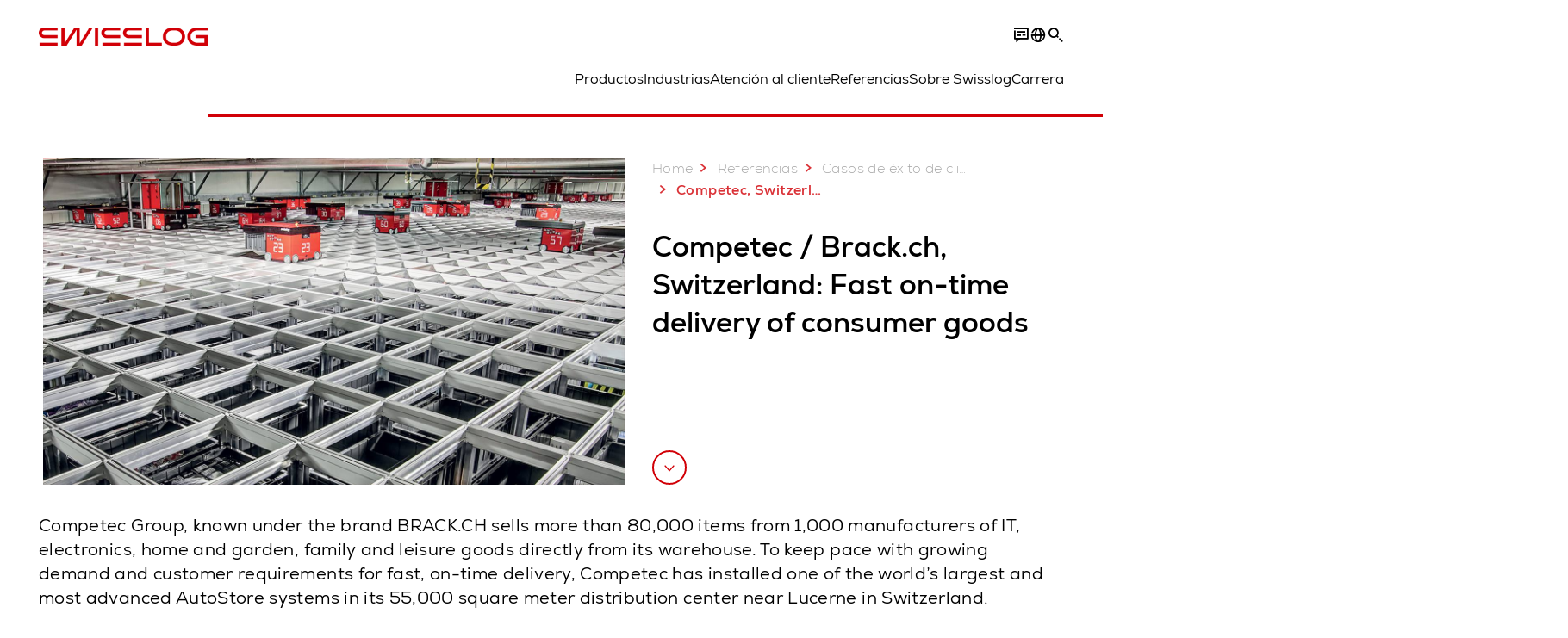

--- FILE ---
content_type: text/html; charset=utf-8
request_url: https://www.swisslog.com/es-es/case-studies-and-resources/case-studies/2016/07/competec-brack
body_size: 16652
content:
<!DOCTYPE html>
<!--[if lte IE 9]><html class="ie" lang="es-ES"><![endif]-->
<!--[if (!IE)|(IEMobile)]><!--><html class="no-ie" lang="es-ES" ><!--<![endif]-->
<head>
	<title>E-Commerce Automation for Competec - Swisslog</title>
	<meta http-equiv="Content-Type" content="text/html; charset=utf-8"/>
    <meta http-equiv="X-UA-Compatible" content="IE=edge"/>
	<meta name="description" content="Swisslog provided scalable picking and small batch processing solutions for Competec&#39;s Brack.CH - one of Switzerland&#39;s largest e-commerce warehouses." />
	<meta name="keywords" content="Competec Logisitik, e-commerce" />
	<meta name="robots" content="index, follow" />
	<link rel="preload" as="image" fetchpriority="high" href="/-/media/swisslog/images/logistics-warehouse-distribution-automation/case-studies/retail--ecom/competec/competec_autostore.jpg?rev=5902f5bdc2c84bdeba1b657fedc83091&amp;w=1900&amp;hash=FA890B7B1ED238AD8092407AC99B2AF0" imagesrcset="/-/media/swisslog/images/logistics-warehouse-distribution-automation/case-studies/retail--ecom/competec/competec_autostore.jpg?rev=5902f5bdc2c84bdeba1b657fedc83091&amp;w=767&amp;hash=28FFDB664103C80083FBF53403A74A90 767w, /-/media/swisslog/images/logistics-warehouse-distribution-automation/case-studies/retail--ecom/competec/competec_autostore.jpg?rev=5902f5bdc2c84bdeba1b657fedc83091&amp;w=1400&amp;hash=5D0ADC3B2B81C089EBFE4D449E6F551F 1400w, /-/media/swisslog/images/logistics-warehouse-distribution-automation/case-studies/retail--ecom/competec/competec_autostore.jpg?rev=5902f5bdc2c84bdeba1b657fedc83091&amp;w=1900&amp;hash=FA890B7B1ED238AD8092407AC99B2AF0 1900w" imagesizes="(min-width: 1px) 100vw">
	<link rel="canonical" href="https://www.swisslog.com/es-es/referencias-clientes-y-contenidos/referencias-clientes-casos/2016/07/competec-brack" />
	<link rel="alternate" hreflang="x-default" href="https://www.swisslog.com/en-gb/case-studies-and-resources/case-studies/2016/07/competec-brack" />
	<link rel="alternate" hreflang="de" href="https://www.swisslog.com/de-de/fallstudien-und-downloads/fallstudien-referenzen-kundenprojekte/2016/07/competec-brack" />
	<link rel="alternate" hreflang="en" href="https://www.swisslog.com/en-us/case-studies-and-resources/case-studies/2016/07/competec-brack" />
	<link rel="alternate" hreflang="es" href="https://www.swisslog.com/es-es/referencias-clientes-y-contenidos/referencias-clientes-casos/2016/07/competec-brack" />
	<link rel="alternate" hreflang="fr" href="https://www.swisslog.com/fr-fr/case-studies-and-resources/case-studies/2016/07/competec-brack" />
	<link rel="alternate" hreflang="zh" href="https://www.swisslog.com/zh-cn/case-studies-and-resources/case-studies/2016/07/competec-brack" />
	<link rel="alternate" hreflang="da-DK" href="https://www.swisslog.com/da-dk/case-studies-og-white-papers/case-studies/2016/07/competec-brack" />
	<link rel="alternate" hreflang="nl-NL" href="https://www.swisslog.com/nl-nl/case-studies-en-brochures/case-studies/2016/07/competec-brack" />
	<link rel="alternate" hreflang="en-AU" href="https://www.swisslog.com/en-au/case-studies-and-resources/case-studies/2016/07/competec-brack" />
	<link rel="alternate" hreflang="en-MY" href="https://www.swisslog.com/en-my/case-studies-and-resources/case-studies/2016/07/competec-brack" />
	<link rel="alternate" hreflang="en-GB" href="https://www.swisslog.com/en-gb/case-studies-and-resources/case-studies/2016/07/competec-brack" />
	<link rel="alternate" hreflang="en-US" href="https://www.swisslog.com/en-us/case-studies-and-resources/case-studies/2016/07/competec-brack" />
	<link rel="alternate" hreflang="fi-FI" href="https://www.swisslog.com/fi-fi/case-studies-ja-white-papers/case-kuvauksia/2016/07/competec-brack" />
	<link rel="alternate" hreflang="fr-FR" href="https://www.swisslog.com/fr-fr/case-studies-and-resources/case-studies/2016/07/competec-brack" />
	<link rel="alternate" hreflang="de-DE" href="https://www.swisslog.com/de-de/fallstudien-und-downloads/fallstudien-referenzen-kundenprojekte/2016/07/competec-brack" />
	<link rel="alternate" hreflang="it-IT" href="https://www.swisslog.com/it-it/casi-di-successo-e-referenze/casi-di-successo/2016/07/competec-brack" />
	<link rel="alternate" hreflang="zh-CN" href="https://www.swisslog.com/zh-cn/case-studies-and-resources/case-studies/2016/07/competec-brack" />
	<link rel="alternate" hreflang="nb-NO" href="https://www.swisslog.com/nb-no/case-studies-and-resources/case-studies/2016/07/competec-brack" />
	<link rel="alternate" hreflang="es-ES" href="https://www.swisslog.com/es-es/referencias-clientes-y-contenidos/referencias-clientes-casos/2016/07/competec-brack" />
	<link rel="alternate" hreflang="sv-SE" href="https://www.swisslog.com/sv-se/case-studies-och-white-papers/case-studies-och-referenser/2016/07/competec-brack" />
	<link rel="alternate" hreflang="th-TH" href="https://www.swisslog.com/th-th/%e0%b8%81%e0%b8%a3%e0%b8%93%e0%b8%b5%e0%b8%a8%e0%b8%b6%e0%b8%81%e0%b8%a9%e0%b8%b2%e0%b9%81%e0%b8%a5%e0%b8%b0%e0%b9%81%e0%b8%ab%e0%b8%a5%e0%b9%88%e0%b8%87%e0%b8%97%e0%b8%b5%e0%b9%88%e0%b8%a1%e0%b8%b2/%e0%b8%81%e0%b8%a3%e0%b8%93%e0%b8%b5%e0%b8%a8%e0%b8%b6%e0%b8%81%e0%b8%a9%e0%b8%b2/2016/07/competec-brack" />
	<link rel="alternate" hreflang="ar-AE" href="https://www.swisslog.com/ar-ae/case-studies-and-resources/case-studies/2016/07/competec-brack" />
	
	<link rel="preload" href="/assets/fonts/swisslog/NexaforSwisslog-Regular.woff2" as="font" type="font/woff2" crossorigin />
	<link rel="preload" href="/assets/fonts/swisslog/NexaforSwisslog-Bold.woff2" as="font" type="font/woff2" crossorigin />
	<link rel="preload" href="/assets/fonts/swisslog/NexaforSwisslog-Light.woff2" as="font" type="font/woff2" crossorigin />
	
    <meta name="viewport" id="viewport-meta" content="width=device-width, initial-scale=1.0"/>
    <meta name="content-language" content="es-ES" />
	<meta name="language" content="es-ES"/>
    <!-- facebook -->
    
    
    <!-- TwitterCards -->
    <meta name="twitter:card" content="summary_large_image" />
    <meta name="twitter:site" content="SwisslogInspire" />
    <meta name="twitter:creator" content="SwisslogInspire" />
    <meta name="twitter:title" content="E-Commerce Automation for Competec - Swisslog">
    <meta name="twitter:description" content="Swisslog provided scalable picking and small batch processing solutions for Competec&#39;s Brack.CH - one of Switzerland&#39;s largest e-commerce warehouses.">
    <meta name="twitter:image" content="https://www.swisslog.com/-/media/swisslog/images/logistics-warehouse-distribution-automation/case-studies/retail--ecom/competec/competec_autostore.jpg?rev=5902f5bdc2c84bdeba1b657fedc83091&amp;hash=7EBB3CC43B5B8EF017521C2495514889">
    
    <!-- OpenGraph -->
    <meta property="og:url" content="https://www.swisslog.com/es-es/referencias-clientes-y-contenidos/referencias-clientes-casos/2016/07/competec-brack"/>
    <meta property="og:site_name" content="Swisslog"/>
	<meta property="og:title" content="E-Commerce Automation for Competec - Swisslog"/>
	<meta property="og:image" content="https://www.swisslog.com/-/media/swisslog/images/logistics-warehouse-distribution-automation/case-studies/retail--ecom/competec/competec_autostore.jpg?rev=5902f5bdc2c84bdeba1b657fedc83091&amp;hash=7EBB3CC43B5B8EF017521C2495514889"/>
    <meta property="og:description" content="Swisslog provided scalable picking and small batch processing solutions for Competec&#39;s Brack.CH - one of Switzerland&#39;s largest e-commerce warehouses."/>
	<meta property="og:type" content="WebPage"/>
	

	
	
	<link rel="icon" href="/-/media/swisslog/images/system/swisslog-signet.svg?rev=72d49fc137254ead98b9e3deadd4f341&amp;hash=825E814061396B5535000E3FC945CF28">
	<link rel="shortcut icon" href="/-/media/swisslog/images/system/swisslog-signet.svg?rev=72d49fc137254ead98b9e3deadd4f341&amp;hash=825E814061396B5535000E3FC945CF28">
	<link rel="apple-touch-icon-precomposed" href="/-/media/swisslog/images/system/swisslog-signet.svg?rev=72d49fc137254ead98b9e3deadd4f341&amp;hash=825E814061396B5535000E3FC945CF28"/>
	<link rel="apple-touch-icon" href="/-/media/swisslog/images/system/swisslog-signet.svg?rev=72d49fc137254ead98b9e3deadd4f341&amp;hash=825E814061396B5535000E3FC945CF28"/>
	<meta name="msapplication-TileColor" content="#FFFFFF">
	<meta name="msapplication-TileImage" content="/-/media/swisslog/images/system/swisslog-signet.svg?rev=72d49fc137254ead98b9e3deadd4f341&amp;hash=825E814061396B5535000E3FC945CF28">
	<meta name="msapplication-config" content="/es-es/browserconfig">
	<link rel="manifest" href="/es-es/manifest">
	<meta name="theme-color" content="#D10007">
	
	<style>
		:lang(es-ES){ font-family:'Nexa for Swisslog', Calibri, Segoe UI, Helvetica, Arial, Sans-Serif }
		
	</style>
	<link rel="stylesheet" href="/frontend/dist/app_swisslog.css?v=5.19.1" type="text/css" />
	
    <!-- Google Site Verification -->
<meta name="google-site-verification" content="eqDP84ikUtn04eG8RyydTpSeDAw4UoNFH8f8ARWzNaI" />
<meta name="google-site-verification" content="0tl9f1AnuK3gsCqlOH0m1QyNdAnK-bIbcCLbjQq0E58" />
<!-- End Google Site Verification -->
<!-- Google Tag Manager -->
<script type="text/plain" data-cookiecategory="marketing">
if ( document.querySelector('html').getAttribute("lang") != "zh-CN" && document.querySelector('html').getAttribute("lang") != "en-CN" )
{
(function(w,d,s,l,i){w[l]=w[l]||[];w[l].push({'gtm.start':
new Date().getTime(),event:'gtm.js'});var f=d.getElementsByTagName(s)[0],
j=d.createElement(s),dl=l!='dataLayer'?'&l='+l:'';j.async=true;j.src=
'https://www.googletagmanager.com/gtm.js?id='+i+dl;f.parentNode.insertBefore(j,f);
})(window,document,'script','dataLayer','GTM-TGN48PN');
}
</script>
<!-- End Google Tag Manager -->
	<script>
		var cookieGdpr = {
			cookieNotice: "Este contenido no está disponible debido a su configuración de cookies.",
			consentBtnLabel: "Permitir cookies"
		};
	</script>
	<script>
	 window.dataLayer = window.dataLayer || [];
	 window.dataLayer.push({
	  'event': 'cms-url',
	  'language': 'es-es',
	  'path': '/swisslog/home/case studies and resources/case studies/2016/07/competec brack',
	  'id': 'E66C7887F308492DB4732D36CAAB80C1'
	 });
	</script>
	<script type="application/ld+json">
	[{"@context":"https://schema.org","@type":"Organization","name":"Swisslog","url":"/es-es","logo":"https://www.swisslog.com/-/media/swisslog/images/system/swisslog-logo-small.png?rev=4d84689c69ff4a6399789ef4519b0c6c&w=1400&hash=6C9EC8AFC6013E9396ACBEDE17DA99A1","description":"A fin de garantizar la rentabilidad y eficiencia en las cadenas de suministro, Swisslog ofrece una gran variedad de soluciones  de automatización como sistemas agv, software y más.","address":{"@type":"PostalAddress","streetAddress":"Carrer del Bages s/n","addressLocality":"08800 Vilanova i la Geltrú","addressCountry":"Spain"},"contactPoint":{"@type":"ContactPoint","telephone":""},"sameAs":["https://www.linkedin.com/company/swisslog","https://www.instagram.com/swisslog.logistics.automation/","https://www.youtube.com/c/SwisslogLogisticsAutomation/?sub_confirmation=1  ","/es-es/referencias-clientes-y-contenidos/blog","https://www.facebook.com/swisslog.logistics.automation"],"telephone":null},{"@context":"https://schema.org","@type":"WebPage","name":"E-Commerce Automation for Competec - Swisslog","url":"https://www.swisslog.com/es-es/referencias-clientes-y-contenidos/referencias-clientes-casos/2016/07/competec-brack","headline":"Competec / Brack.ch, Switzerland: Fast on-time delivery of consumer goods","description":"Swisslog provided scalable picking and small batch processing solutions for Competec's Brack.CH - one of Switzerland's largest e-commerce warehouses.","potentialAction":{"@type":"SearchAction","target":"https://www.swisslog.com/es-es/search-results-page?q={search_term_string}","query-input":"required name=search_term_string"}},{"@context":"https://schema.org","@type":"BreadcrumbList","itemListElement":[{"@type":"ListItem","position":1,"item":{"@id":"/es-es/referencias-clientes-y-contenidos/referencias-clientes-casos/2016/07/competec-brack","name":"Competec, Switzerland"}}]},{"@context":"https://schema.org","@type":"Article","mainEntityOfPage":null,"headline":"Competec / Brack.ch, Switzerland: Fast on-time delivery of consumer goods","image":["https://www.swisslog.com/-/media/swisslog/images/logistics-warehouse-distribution-automation/case-studies/retail--ecom/competec/competec_autostore.jpg?rev=5902f5bdc2c84bdeba1b657fedc83091&hash=7EBB3CC43B5B8EF017521C2495514889"],"datePublished":"2017-10-16T14:07:31Z","dateModified":"2024-05-01T15:19:07Z","isPartOf":null}]
	</script>

	
	
<link rel="stylesheet" href="/dist/cookieconsent.swisslog.css" fetchpriority="high" />

<script defer src="/assets/cookieconsent/cookieconsent.js" fetchpriority="high"></script>

<script>
    document.documentElement.classList.add('cc-kuka');	// Do not remove!
    document.documentElement.classList.add('cc-swisslog');	// cc-kuka, cc-swisslog, cc-healthcare, cc-translogic

    window.addEventListener('load', function () {
    	const cc = initCookieConsent();
    	const options = {
    		autoclear_cookies: true,
    		// autorun: true,                          					// default: true
			cookie_domain: '', 					    // Enter base domain
    		// cookie_expiration: 182,                 					// default: 182 (days)
			cookie_name: 'gdpr_settings_sl',               				// default: 'gdpr_settings'
    		// cookie_necessary_only_expiration: 182   					// default: disabled
    		// cookie_path: '/',                       					// default: root
    		// cookie_same_site: 'Lax',                					// default: 'Lax'
    		current_lang: 'es-ES',								// Required, adapt to fit your needs
    		// hide_from_bots: true,                   					// default: true
    		languages: {},							   					// Required, do not remove
    		page_scripts: true,											// Required, do not remove

    		// How consent and settings modals are displayed:
    		gui_options: {
    			consent_modal: {
    				layout: 'cloud',               		// box / cloud / bar
    				position: 'bottom center',     		// left / right / center + top / middle / bottom
    				transition: 'zoom'           		// slide / zoom
    			},
    			settings_modal: {
    				layout: 'box',                 		// bar / box
    				// position: 'left',              	// left / right
    				transition: 'zoom'             		// slide / zoom
    			}
    		},

			// Dispatch events when user interacts with the consent modal:
			onAccept: (cookie) => {
				const acceptEvent = new CustomEvent('cookieConsentAccept', { detail: { cookie, cc: window.cc } });
				document.dispatchEvent(acceptEvent);
			},
			onChange: (cookie, changed_categories) => {
				const changeEvent = new CustomEvent('cookieConsentChange', { detail: { cookie, changed_categories, cc: window.cc } });
				document.dispatchEvent(changeEvent);
			},
    	};

    	fetch(`/api/cxxkxxcxnsxnt/swisslog?sc_lang=${options.current_lang}`)
    		.then(response => response.json())
    		.then(data => {
    			options.languages[options.current_lang] = data;
    			cc.run(options);
                window.cc = cc; // Make cc available after it has executed.
    		})
    		.catch(error => {
    			console.error('Error in fetching Cookie Consent config:', error);
    		});
    });
</script>

	

</head>


<body id="layout-swisslog" class="mod mod-layout   " data-connectors="responsive, toggle">
	

	

	
	
	<header class="o-header js-header">
	<nav class="mod mod-nav m-flyout hidden-print" data-connectors="responsive, toggle">
	
	<div class="m-flyout__wrapper">
		<div class="container mod-nav__overlay js-overlay">
			<div class="icon-close-32 js-hide-menu" data-target="nav"></div>
			<div class="m-flyout__main-col js-main-col col-12 col-md-6 col-lg-3">
				
				<ul class="m-flyout__list h-styled-scrollbar h-styled-scrollbar--color-cta h-styled-scrollbar--thin js-list js-styled-scrollbar">
					
					<li class="m-flyout__item js-first-level js-nav-item" data-menu-id="">
						<a href="/es-es" class="d-flex d-sm-flex align-items-center justify-content-between hidden-md hidden-lg d-lg-none">
							Home
							
						</a>
						
					</li>
					
					<li class="m-flyout__item js-first-level js-nav-item js-is-parent" data-menu-id="78767B4F16664BD097285666D136374A">
						<a href="#" class="d-flex d-sm-flex align-items-center justify-content-between hidden-md hidden-lg d-lg-none">
							Productos
							<span class="icon-arrow-right-24 ps-2"></span>
						</a>
						
						<section class="mod-nav__intro m-flyout__item hidden-xs hidden-sm">
							
							<figure>
								<picture class="h-ratio h-ratio16-9">
									<img data-src="/-/media/swisslog/images/logistics-warehouse-distribution-automation/what-we-do/3d-logistics-center.jpg?rev=5fb2a52051fb4f6b8b7c29dcd8b8abdc&w=767&hash=83C4D4D9119C34C4376FCB8651B0B292" />
								</picture>
							</figure>
							
							<h4 class="mt-sm-4">Sistemas modulares para su logística interna automatizada</h4>
							<p class="p2 mt-sm-3 mb-sm-0">Descubra tecnologías de automatización fiables: para más eficacia del flujo de material y menores costes operativos.</p>
							<a href="/es-es/productos-sistemas-soluciones">
								<span class="a-btn a-btn--primary a-btn--color-cta">
									Saber más
								</span>
							</a>
						</section>
						
						<div class="m-flyout__column">
							
							<ul class="m-flyout__list h-styled-scrollbar h-styled-scrollbar--color-cta h-styled-scrollbar--thin js-list js-styled-scrollbar">
								<li class="mod-nav__back-link js-back-link pt-lg-0">
									<a href="#" class="mod-nav__back-btn d-flex align-items-center hidden-sm">
										<span class="icon-arrow-left-24 pe-2"></span>
										Productos
									</a>
								</li>
								<li class="m-flyout__item">
									<a href="/es-es/productos-sistemas-soluciones">Productos</a>
								</li>
								
<li class="m-flyout__item js-nav-item js-is-parent">
	
	<a class="d-flex align-items-center justify-content-between " href="#">
		Sistemas de almacenamiento
		<span class="icon-arrow-right-24 ps-2"></span>
	</a>
	
	<div class="m-flyout__column">
		<ul class="m-flyout__list h-styled-scrollbar h-styled-scrollbar--color-cta h-styled-scrollbar--thin js-list js-styled-scrollbar">
			<li class="mod-nav__back-link js-back-link pt-lg-0">
				<a href="#" class="mod-nav__back-btn d-flex align-items-center hidden-sm">
					<span class="icon-arrow-left-24 pe-2"></span>
					Sistemas de almacenamiento
				</a>
			</li>
			<li class="m-flyout__item">
				<a href="/es-es/productos-sistemas-soluciones/almacenes-automatizados">Sistemas de almacenamiento</a>
			</li>
			
			<template class="sublist-template">
				
<li class="m-flyout__item js-nav-item js-is-parent">
	
	<a class="d-flex align-items-center justify-content-between " href="#">
		Almacén automático para cajas
		<span class="icon-arrow-right-24 ps-2"></span>
	</a>
	
	<div class="m-flyout__column">
		<ul class="m-flyout__list h-styled-scrollbar h-styled-scrollbar--color-cta h-styled-scrollbar--thin js-list js-styled-scrollbar">
			<li class="mod-nav__back-link js-back-link pt-lg-0">
				<a href="#" class="mod-nav__back-btn d-flex align-items-center hidden-sm">
					<span class="icon-arrow-left-24 pe-2"></span>
					Almacén automático para cajas
				</a>
			</li>
			<li class="m-flyout__item">
				<a href="/es-es/productos-sistemas-soluciones/almacenes-automatizados/almacen-automatico-para-cajas">Almacén automático para cajas</a>
			</li>
			
			<template class="sublist-template">
				
<li class="m-flyout__item js-nav-item">
	
	<a href="/es-es/productos-sistemas-soluciones/almacenes-automatizados/almacen-automatico-para-cajas/transelevador-miniload-tornado">Transelevador miniload Tornado</a>
	
</li>

<li class="m-flyout__item js-nav-item">
	
	<a href="/es-es/productos-sistemas-soluciones/almacenes-automatizados/almacen-automatico-para-cajas/logistica-sistema-transbordador-cyclonecarrier">Transbordador de Mercancías Ligeras CycloneCarrier</a>
	
</li>

<li class="m-flyout__item js-nav-item">
	
	<a href="/es-es/productos-sistemas-soluciones/almacenes-automatizados/almacen-automatico-para-cajas/carrypick-robot-amr">CarryPick: sistema de almacenamiento y preparación de pedidos </a>
	
</li>

<li class="m-flyout__item js-nav-item">
	
	<a href="/es-es/productos-sistemas-soluciones/almacenes-automatizados/autostore">Almacenamiento con cubetas AutoStore</a>
	
</li>


			</template>
			
			<div class="h-styled-scrollbar__track">
	<div class="h-styled-scrollbar__thumb"></div>
</div>

		</ul>
	</div>
</li>

<li class="m-flyout__item js-nav-item js-is-parent">
	
	<a class="d-flex align-items-center justify-content-between " href="#">
		Para palés y cargas pesadas
		<span class="icon-arrow-right-24 ps-2"></span>
	</a>
	
	<div class="m-flyout__column">
		<ul class="m-flyout__list h-styled-scrollbar h-styled-scrollbar--color-cta h-styled-scrollbar--thin js-list js-styled-scrollbar">
			<li class="mod-nav__back-link js-back-link pt-lg-0">
				<a href="#" class="mod-nav__back-btn d-flex align-items-center hidden-sm">
					<span class="icon-arrow-left-24 pe-2"></span>
					Para palés y cargas pesadas
				</a>
			</li>
			<li class="m-flyout__item">
				<a href="/es-es/productos-sistemas-soluciones/almacenes-automatizados/paletizado-automatico">Para palés y cargas pesadas</a>
			</li>
			
			<template class="sublist-template">
				
<li class="m-flyout__item js-nav-item">
	
	<a href="/es-es/productos-sistemas-soluciones/almacenes-automatizados/paletizado-automatico/sistema-pallet-shuttle-powerstore">sistema pallet shuttle powerstore</a>
	
</li>

<li class="m-flyout__item js-nav-item">
	
	<a href="/es-es/productos-sistemas-soluciones/almacenes-automatizados/paletizado-automatico/transelevadores-automatizados-vectura">Transelevadores Vectura</a>
	
</li>


			</template>
			
			<div class="h-styled-scrollbar__track">
	<div class="h-styled-scrollbar__thumb"></div>
</div>

		</ul>
	</div>
</li>

<li class="m-flyout__item js-nav-item">
	
	<a href="/es-es/productos-sistemas-soluciones/almacenes-automatizados/autostore">Cube-based AutoStore</a>
	
</li>

<li class="m-flyout__item js-nav-item">
	
	<a href="/es-es/productos-sistemas-soluciones/almacenes-automatizados/almacenes-autoportantes-en-altura">Almacenes autoportantes automáticos</a>
	
</li>

<li class="m-flyout__item js-nav-item">
	
	<a href="/es-es/productos-sistemas-soluciones/almacenes-automatizados/storage-shuttle-system">Shuttle Storage Solutions</a>
	
</li>


			</template>
			
			<div class="h-styled-scrollbar__track">
	<div class="h-styled-scrollbar__thumb"></div>
</div>

		</ul>
	</div>
</li>

<li class="m-flyout__item js-nav-item js-is-parent">
	
	<a class="d-flex align-items-center justify-content-between " href="#">
		Sistemas de transporte
		<span class="icon-arrow-right-24 ps-2"></span>
	</a>
	
	<div class="m-flyout__column">
		<ul class="m-flyout__list h-styled-scrollbar h-styled-scrollbar--color-cta h-styled-scrollbar--thin js-list js-styled-scrollbar">
			<li class="mod-nav__back-link js-back-link pt-lg-0">
				<a href="#" class="mod-nav__back-btn d-flex align-items-center hidden-sm">
					<span class="icon-arrow-left-24 pe-2"></span>
					Sistemas de transporte
				</a>
			</li>
			<li class="m-flyout__item">
				<a href="/es-es/productos-sistemas-soluciones/sistemas-de-transporte-en-almacenes">Sistemas de transporte</a>
			</li>
			
			<template class="sublist-template">
				
<li class="m-flyout__item js-nav-item">
	
	<a href="/es-es/productos-sistemas-soluciones/sistemas-de-transporte-en-almacenes/robotica-movil">Robots móviles autónomos IntraMove</a>
	
</li>

<li class="m-flyout__item js-nav-item">
	
	<a href="/es-es/productos-sistemas-soluciones/sistemas-de-transporte-en-almacenes/monorail">Sistema de transporte Monorraíl</a>
	
</li>

<li class="m-flyout__item js-nav-item">
	
	<a href="/es-es/productos-sistemas-soluciones/sistemas-de-transporte-en-almacenes/promove">Transportador de palés ProMove</a>
	
</li>

<li class="m-flyout__item js-nav-item">
	
	<a href="/es-es/productos-sistemas-soluciones/sistemas-de-transporte-en-almacenes/quickmove">Sistema de transporte para cargas ligeras QuickMove</a>
	
</li>


			</template>
			
			<div class="h-styled-scrollbar__track">
	<div class="h-styled-scrollbar__thumb"></div>
</div>

		</ul>
	</div>
</li>

<li class="m-flyout__item js-nav-item js-is-parent">
	
	<a class="d-flex align-items-center justify-content-between " href="#">
		Picking y paletizacion
		<span class="icon-arrow-right-24 ps-2"></span>
	</a>
	
	<div class="m-flyout__column">
		<ul class="m-flyout__list h-styled-scrollbar h-styled-scrollbar--color-cta h-styled-scrollbar--thin js-list js-styled-scrollbar">
			<li class="mod-nav__back-link js-back-link pt-lg-0">
				<a href="#" class="mod-nav__back-btn d-flex align-items-center hidden-sm">
					<span class="icon-arrow-left-24 pe-2"></span>
					Picking y paletizacion
				</a>
			</li>
			<li class="m-flyout__item">
				<a href="/es-es/productos-sistemas-soluciones/preparacion-de-pedidos-paletizacion">Panoramica de picking y paletizacion</a>
			</li>
			
			<template class="sublist-template">
				
<li class="m-flyout__item js-nav-item">
	
	<a href="/es-es/productos-sistemas-soluciones/preparacion-de-pedidos-paletizacion/caddypick-picking-sistema-preparacion-pedidos-automatizado">Solución semiautomatizada de preparación de pedidos de cajas: CaddyPick</a>
	
</li>

<li class="m-flyout__item js-nav-item">
	
	<a href="/es-es/productos-sistemas-soluciones/preparacion-de-pedidos-paletizacion/goods-to-person">Sistemas de picking goods to person</a>
	
</li>

<li class="m-flyout__item js-nav-item js-is-parent">
	
	<a class="d-flex align-items-center justify-content-between " href="#">
		Robotizada
		<span class="icon-arrow-right-24 ps-2"></span>
	</a>
	
	<div class="m-flyout__column">
		<ul class="m-flyout__list h-styled-scrollbar h-styled-scrollbar--color-cta h-styled-scrollbar--thin js-list js-styled-scrollbar">
			<li class="mod-nav__back-link js-back-link pt-lg-0">
				<a href="#" class="mod-nav__back-btn d-flex align-items-center hidden-sm">
					<span class="icon-arrow-left-24 pe-2"></span>
					Robotizada
				</a>
			</li>
			<li class="m-flyout__item">
				<a href="/es-es/productos-sistemas-soluciones/preparacion-de-pedidos-paletizacion/robot-automatizacion">Robotizada</a>
			</li>
			
			<template class="sublist-template">
				
<li class="m-flyout__item js-nav-item">
	
	<a href="/es-es/productos-sistemas-soluciones/preparacion-de-pedidos-paletizacion/robot-automatizacion/acpaq">ACPaQ</a>
	
</li>

<li class="m-flyout__item js-nav-item">
	
	<a href="/es-es/productos-sistemas-soluciones/preparacion-de-pedidos-paletizacion/robot-automatizacion/recoleccion-robotica-de-piezas-itempiq">Picking robotizado de piezas ItemPiQ</a>
	
</li>


			</template>
			
			<div class="h-styled-scrollbar__track">
	<div class="h-styled-scrollbar__thumb"></div>
</div>

		</ul>
	</div>
</li>


			</template>
			
			<div class="h-styled-scrollbar__track">
	<div class="h-styled-scrollbar__thumb"></div>
</div>

		</ul>
	</div>
</li>

<li class="m-flyout__item js-nav-item js-is-parent">
	
	<a class="d-flex align-items-center justify-content-between " href="#">
		Software
		<span class="icon-arrow-right-24 ps-2"></span>
	</a>
	
	<div class="m-flyout__column">
		<ul class="m-flyout__list h-styled-scrollbar h-styled-scrollbar--color-cta h-styled-scrollbar--thin js-list js-styled-scrollbar">
			<li class="mod-nav__back-link js-back-link pt-lg-0">
				<a href="#" class="mod-nav__back-btn d-flex align-items-center hidden-sm">
					<span class="icon-arrow-left-24 pe-2"></span>
					Software
				</a>
			</li>
			<li class="m-flyout__item">
				<a href="/es-es/productos-sistemas-soluciones/software-gesti%c3%b3n-de-existencias-software-de-almacenamiento">Software</a>
			</li>
			
			<template class="sublist-template">
				
<li class="m-flyout__item js-nav-item">
	
	<a href="/es-es/productos-sistemas-soluciones/software-gesti%c3%b3n-de-existencias-software-de-almacenamiento/synq-warehouse-management-system-wms-mfcs">Sistema de gestión de almacenamiento SynQ (SGA)</a>
	
</li>

<li class="m-flyout__item js-nav-item">
	
	<a href="/es-es/productos-sistemas-soluciones/software-gesti%c3%b3n-de-existencias-software-de-almacenamiento/sap-ewm-extended-warehouse-management">SAP EWM</a>
	
</li>


			</template>
			
			<div class="h-styled-scrollbar__track">
	<div class="h-styled-scrollbar__thumb"></div>
</div>

		</ul>
	</div>
</li>

<li class="m-flyout__item js-nav-item js-is-parent">
	
	<a class="d-flex align-items-center justify-content-between " href="#">
		Productos de la A a la Z
		<span class="icon-arrow-right-24 ps-2"></span>
	</a>
	
	<div class="m-flyout__column">
		<ul class="m-flyout__list h-styled-scrollbar h-styled-scrollbar--color-cta h-styled-scrollbar--thin js-list js-styled-scrollbar">
			<li class="mod-nav__back-link js-back-link pt-lg-0">
				<a href="#" class="mod-nav__back-btn d-flex align-items-center hidden-sm">
					<span class="icon-arrow-left-24 pe-2"></span>
					Productos de la A a la Z
				</a>
			</li>
			<li class="m-flyout__item">
				<a href="/es-es/productos-sistemas-soluciones/overview-by-products">Productos de la A a la Z</a>
			</li>
			
			<template class="sublist-template">
				
<li class="m-flyout__item js-nav-item">
	
	<a href="/es-es/productos-sistemas-soluciones/preparacion-de-pedidos-paletizacion/robot-automatizacion/acpaq">ACPaQ: paletizado de cajas mixtas robotizado</a>
	
</li>

<li class="m-flyout__item js-nav-item">
	
	<a href="/es-es/productos-sistemas-soluciones/almacenes-automatizados/autostore">AutoStore: almacenamiento y picking de piezas pequeñas</a>
	
</li>

<li class="m-flyout__item js-nav-item">
	
	<a href="/es-es/productos-sistemas-soluciones/preparacion-de-pedidos-paletizacion/caddypick-picking-sistema-preparacion-pedidos-automatizado">CaddyPick: picking basado en monorail</a>
	
</li>

<li class="m-flyout__item js-nav-item">
	
	<a href="/es-es/productos-sistemas-soluciones/almacenes-automatizados/almacen-automatico-para-cajas/carrypick-robot-amr">CarryPick: almacenamiento y preparación de pedidos </a>
	
</li>

<li class="m-flyout__item js-nav-item">
	
	<a href="/es-es/productos-sistemas-soluciones/almacenes-automatizados/almacen-automatico-para-cajas/logistica-sistema-transbordador-cyclonecarrier">CycloneCarrier: sistema shuttle rápido y eficiente</a>
	
</li>

<li class="m-flyout__item js-nav-item">
	
	<a href="/es-es/productos-sistemas-soluciones/sistemas-de-transporte-en-almacenes/robotica-movil">IntraMove – Autonomous mobile robots (AMRs)</a>
	
</li>

<li class="m-flyout__item js-nav-item">
	
	<a href="/es-es/productos-sistemas-soluciones/preparacion-de-pedidos-paletizacion/robot-automatizacion/recoleccion-robotica-de-piezas-itempiq">ItemPiQ: picking automático de unidades mediante robot</a>
	
</li>

<li class="m-flyout__item js-nav-item">
	
	<a href="/es-es/productos-sistemas-soluciones/sistemas-de-transporte-en-almacenes/monorail">Monorraíl: Sistema mediante vehículos para el transporte de palés</a>
	
</li>

<li class="m-flyout__item js-nav-item">
	
	<a href="/es-es/productos-sistemas-soluciones/almacenes-automatizados/paletizado-automatico/sistema-pallet-shuttle-powerstore">PowerStore: sistema shuttle de palés</a>
	
</li>

<li class="m-flyout__item js-nav-item">
	
	<a href="/es-es/productos-sistemas-soluciones/sistemas-de-transporte-en-almacenes/promove">ProMove: transportador de palés </a>
	
</li>

<li class="m-flyout__item js-nav-item">
	
	<a href="/es-es/productos-sistemas-soluciones/sistemas-de-transporte-en-almacenes/quickmove">QuickMove: Sistema de transporte para cargas ligeras</a>
	
</li>

<li class="m-flyout__item js-nav-item">
	
	<a href="/es-es/productos-sistemas-soluciones/software-gesti%c3%b3n-de-existencias-software-de-almacenamiento/sap-ewm-extended-warehouse-management">SAP EWM: integracion con WMS SAP</a>
	
</li>

<li class="m-flyout__item js-nav-item">
	
	<a href="/es-es/productos-sistemas-soluciones/software-gesti%c3%b3n-de-existencias-software-de-almacenamiento/synq-warehouse-management-system-wms-mfcs">SynQ: software modular de gestión de almacén modular </a>
	
</li>

<li class="m-flyout__item js-nav-item">
	
	<a href="/es-es/productos-sistemas-soluciones/almacenes-automatizados/almacen-automatico-para-cajas/transelevador-miniload-tornado">Tornado miniload</a>
	
</li>

<li class="m-flyout__item js-nav-item">
	
	<a href="/es-es/productos-sistemas-soluciones/almacenes-automatizados/paletizado-automatico/transelevadores-automatizados-vectura">Vectura: transelevador de palés </a>
	
</li>


			</template>
			
			<div class="h-styled-scrollbar__track">
	<div class="h-styled-scrollbar__thumb"></div>
</div>

		</ul>
	</div>
</li>

<li class="m-flyout__item js-nav-item">
	
	<a href="/es-es/productos-sistemas-soluciones/productos-integradores-logistica-almacenes">Productos para integradores</a>
	
</li>


								<div class="h-styled-scrollbar__track">
	<div class="h-styled-scrollbar__thumb"></div>
</div>

							</ul>
						</div>
					</li>
					
					<li class="m-flyout__item js-first-level js-nav-item js-is-parent" data-menu-id="97C2A8FAB2A84324B30A1D1DEB5D9805">
						<a href="#" class="d-flex d-sm-flex align-items-center justify-content-between hidden-md hidden-lg d-lg-none">
							Industrias
							<span class="icon-arrow-right-24 ps-2"></span>
						</a>
						
						<section class="mod-nav__intro m-flyout__item hidden-xs hidden-sm">
							
							<figure>
								<picture class="h-ratio h-ratio16-9">
									<img data-src="/-/media/swisslog/images/logistics-warehouse-distribution-automation/business-solutions/consulting-industries.jpg?rev=fbd6813e22474ad3b81149e92d94c674&w=767&hash=CE179C9FD0347940C01837988B87D374" />
								</picture>
							</figure>
							
							<h4 class="mt-sm-4">Nuestra larga experiencia en la industria </h4>
							<p class="p2 mt-sm-3 mb-sm-0">Contamos con una amplia experiencia desarrollando innovadoras soluciones de logística para sectores industriales como el alimentario, farmacéutica, e-commerce, entre otros.</p>
							<a href="/es-es/soluciones-automatizacion-almacenes">
								<span class="a-btn a-btn--primary a-btn--color-cta">
									Saber más
								</span>
							</a>
						</section>
						
						<div class="m-flyout__column">
							
							<ul class="m-flyout__list h-styled-scrollbar h-styled-scrollbar--color-cta h-styled-scrollbar--thin js-list js-styled-scrollbar">
								<li class="mod-nav__back-link js-back-link pt-lg-0">
									<a href="#" class="mod-nav__back-btn d-flex align-items-center hidden-sm">
										<span class="icon-arrow-left-24 pe-2"></span>
										Industrias
									</a>
								</li>
								<li class="m-flyout__item">
									<a href="/es-es/soluciones-automatizacion-almacenes">Industrias</a>
								</li>
								
<li class="m-flyout__item js-nav-item">
	
	<a href="/es-es/soluciones-automatizacion-almacenes/automatizacion-de-almacenes-de-alimentos-y-bebidas">Alimentos y bebidas</a>
	
</li>

<li class="m-flyout__item js-nav-item">
	
	<a href="/es-es/soluciones-automatizacion-almacenes/distribucion-de-alimentos">Distribución de Alimentos</a>
	
</li>

<li class="m-flyout__item js-nav-item">
	
	<a href="/es-es/soluciones-automatizacion-almacenes/automatizacion-distribucion-moda-confeccion">Moda y Confección</a>
	
</li>

<li class="m-flyout__item js-nav-item">
	
	<a href="/es-es/soluciones-automatizacion-almacenes/soluciones-versatiles-automatizacion-productos-consumo-corriente">Productos de consumo corriente</a>
	
</li>

<li class="m-flyout__item js-nav-item">
	
	<a href="/es-es/soluciones-automatizacion-almacenes/other">Otras industrias</a>
	
</li>


								<div class="h-styled-scrollbar__track">
	<div class="h-styled-scrollbar__thumb"></div>
</div>

							</ul>
						</div>
					</li>
					
					<li class="m-flyout__item js-first-level js-nav-item js-is-parent" data-menu-id="85105DE812B8420E9171F8CA4FE3F0D4">
						<a href="#" class="d-flex d-sm-flex align-items-center justify-content-between hidden-md hidden-lg d-lg-none">
							Atención al cliente
							<span class="icon-arrow-right-24 ps-2"></span>
						</a>
						
						<section class="mod-nav__intro m-flyout__item hidden-xs hidden-sm">
							
							<figure>
								<picture class="h-ratio h-ratio16-9">
									<img data-src="/-/media/swisslog/images/logistics-warehouse-distribution-automation/customer-service/system-operations-computer.jpg?rev=3470178f1817416a90400650c2e83b0d&w=767&hash=4992A2D01CDAC5AD09C89C64668DD29B" />
								</picture>
							</figure>
							
							<h4 class="mt-sm-4">Atención al cliente</h4>
							<p class="p2 mt-sm-3 mb-sm-0">Nos esforzamos siempre para ofrecerte soluciones óptimas y un excelente servicio.</p>
							<a href="/es-es/servicio-atencion-cliente">
								<span class="a-btn a-btn--primary a-btn--color-cta">
									Saber más
								</span>
							</a>
						</section>
						
						<div class="m-flyout__column">
							
							<ul class="m-flyout__list h-styled-scrollbar h-styled-scrollbar--color-cta h-styled-scrollbar--thin js-list js-styled-scrollbar">
								<li class="mod-nav__back-link js-back-link pt-lg-0">
									<a href="#" class="mod-nav__back-btn d-flex align-items-center hidden-sm">
										<span class="icon-arrow-left-24 pe-2"></span>
										Atención al cliente
									</a>
								</li>
								<li class="m-flyout__item">
									<a href="/es-es/servicio-atencion-cliente">Atención al cliente</a>
								</li>
								
<li class="m-flyout__item js-nav-item">
	
	<a href="/es-es/acerca-de-swisslog/local-customer-service-contacts">Local Service Contacts </a>
	
</li>

<li class="m-flyout__item js-nav-item">
	
	<a href="/es-es/servicio-atencion-cliente/asistencia-t%c3%a9cnica">Asistencia técnica</a>
	
</li>

<li class="m-flyout__item js-nav-item js-is-parent">
	
	<a class="d-flex align-items-center justify-content-between " href="#">
		Mantenimiento preventivo
		<span class="icon-arrow-right-24 ps-2"></span>
	</a>
	
	<div class="m-flyout__column">
		<ul class="m-flyout__list h-styled-scrollbar h-styled-scrollbar--color-cta h-styled-scrollbar--thin js-list js-styled-scrollbar">
			<li class="mod-nav__back-link js-back-link pt-lg-0">
				<a href="#" class="mod-nav__back-btn d-flex align-items-center hidden-sm">
					<span class="icon-arrow-left-24 pe-2"></span>
					Mantenimiento preventivo
				</a>
			</li>
			<li class="m-flyout__item">
				<a href="/es-es/servicio-atencion-cliente/mantenimiento-preventivo">Mantenimiento preventivo</a>
			</li>
			
			<template class="sublist-template">
				
<li class="m-flyout__item js-nav-item">
	
	<a href="/es-es/servicio-atencion-cliente/mantenimiento-preventivo/asistencia-t%c3%a9cnica-presencial">Asistencia técnica presencial</a>
	
</li>

<li class="m-flyout__item js-nav-item">
	
	<a href="/es-es/servicio-atencion-cliente/mantenimiento-preventivo/system-operations">System Operations</a>
	
</li>

<li class="m-flyout__item js-nav-item">
	
	<a href="/es-es/servicio-atencion-cliente/mantenimiento-preventivo/condition-monitoring">Condition Monitoring</a>
	
</li>


			</template>
			
			<div class="h-styled-scrollbar__track">
	<div class="h-styled-scrollbar__thumb"></div>
</div>

		</ul>
	</div>
</li>

<li class="m-flyout__item js-nav-item">
	
	<a href="/es-es/servicio-atencion-cliente/optimizaci%c3%b3n-del-sistema">Optimización del sistema</a>
	
</li>

<li class="m-flyout__item js-nav-item">
	
	<a href="/es-es/servicio-atencion-cliente/piezas-de-repuesto">Piezas de repuesto</a>
	
</li>

<li class="m-flyout__item js-nav-item">
	
	<a href="/es-es/servicio-atencion-cliente/it-managed-services">IT Managed Services</a>
	
</li>

<li class="m-flyout__item js-nav-item">
	
	<a href="/es-es/servicio-atencion-cliente/expansion-and-modernization">Expansión y modernización</a>
	
</li>

<li class="m-flyout__item js-nav-item">
	
	<a href="/es-es/servicio-atencion-cliente/cursos-de-formaci%c3%b3n">Cursos de formación</a>
	
</li>


								<div class="h-styled-scrollbar__track">
	<div class="h-styled-scrollbar__thumb"></div>
</div>

							</ul>
						</div>
					</li>
					
					<li class="m-flyout__item js-first-level js-nav-item js-is-parent js-is-active" data-menu-id="F5E60609B28C427DA419154A10C280B5">
						<a href="#" class="d-flex d-sm-flex align-items-center justify-content-between hidden-md hidden-lg d-lg-none">
							Referencias
							<span class="icon-arrow-right-24 ps-2"></span>
						</a>
						
						<section class="mod-nav__intro m-flyout__item hidden-xs hidden-sm">
							
							<figure>
								<picture class="h-ratio h-ratio16-9">
									<img data-src="/-/media/swisslog/images/logistics-warehouse-distribution-automation/whitepaper/whitepapers.jpg?rev=26ed85ea67be4ace86e0280f5109b762&w=767&hash=AD343BD9358DC74AE2B5BF75BA9495D4" />
								</picture>
							</figure>
							
							<h4 class="mt-sm-4">Referencias</h4>
							<p class="p2 mt-sm-3 mb-sm-0">Explora nuestra biblioteca de material útil para la automatización de tu almacén, que incluye seminarios web, casos de estudio, informes técnicos y mucho más. La descarga es gratuita.</p>
							<a href="/es-es/referencias-clientes-y-contenidos">
								<span class="a-btn a-btn--primary a-btn--color-cta">
									Saber más
								</span>
							</a>
						</section>
						
						<div class="m-flyout__column">
							
							<ul class="m-flyout__list h-styled-scrollbar h-styled-scrollbar--color-cta h-styled-scrollbar--thin js-list js-styled-scrollbar">
								<li class="mod-nav__back-link js-back-link pt-lg-0">
									<a href="#" class="mod-nav__back-btn d-flex align-items-center hidden-sm">
										<span class="icon-arrow-left-24 pe-2"></span>
										Referencias
									</a>
								</li>
								<li class="m-flyout__item js-is-active-title">
									<a href="/es-es/referencias-clientes-y-contenidos">Referencias</a>
								</li>
								
<li class="m-flyout__item js-nav-item">
	
	<a href="/es-es/referencias-clientes-y-contenidos/blog">Blog</a>
	
</li>

<li class="m-flyout__item js-nav-item js-is-active">
	
	<a href="/es-es/referencias-clientes-y-contenidos/referencias-clientes-casos">Casos de éxito de clientes</a>
	
</li>

<li class="m-flyout__item js-nav-item">
	
	<a href="/es-es/referencias-clientes-y-contenidos/webinars">Webinars</a>
	
</li>

<li class="m-flyout__item js-nav-item">
	
	<a href="/es-es/referencias-clientes-y-contenidos/white-papers">White Papers</a>
	
</li>

<li class="m-flyout__item js-nav-item">
	
	<a href="/es-es/knowledge">Knowledge area</a>
	
</li>


								<div class="h-styled-scrollbar__track">
	<div class="h-styled-scrollbar__thumb"></div>
</div>

							</ul>
						</div>
					</li>
					
					<li class="m-flyout__item js-first-level js-nav-item js-is-parent" data-menu-id="47A3446C07D44AA18072FDBF8E74ED05">
						<a href="#" class="d-flex d-sm-flex align-items-center justify-content-between hidden-md hidden-lg d-lg-none">
							Sobre Swisslog
							<span class="icon-arrow-right-24 ps-2"></span>
						</a>
						
						<section class="mod-nav__intro m-flyout__item hidden-xs hidden-sm">
							
							<figure>
								<picture class="h-ratio h-ratio16-9">
									<img data-src="/-/media/swisslog/images/corporate/about-swisslog/swisslog-locations-switzerland-office.jpg?rev=-1&w=767&hash=CB21A7EB3EE0DF80376BCF3F931FCB25" />
								</picture>
							</figure>
							
							<h4 class="mt-sm-4">La empresa de un vistazo</h4>
							<p class="p2 mt-sm-3 mb-sm-0">Swisslog es una empresa global con raíces suizas. Obtén más información sobre nuestros hechos y cifras.</p>
							<a href="/es-es/acerca-de-swisslog">
								<span class="a-btn a-btn--primary a-btn--color-cta">
									Saber más
								</span>
							</a>
						</section>
						
						<div class="m-flyout__column">
							
							<ul class="m-flyout__list h-styled-scrollbar h-styled-scrollbar--color-cta h-styled-scrollbar--thin js-list js-styled-scrollbar">
								<li class="mod-nav__back-link js-back-link pt-lg-0">
									<a href="#" class="mod-nav__back-btn d-flex align-items-center hidden-sm">
										<span class="icon-arrow-left-24 pe-2"></span>
										Sobre Swisslog
									</a>
								</li>
								<li class="m-flyout__item">
									<a href="/es-es/acerca-de-swisslog">Sobre Swisslog</a>
								</li>
								
<li class="m-flyout__item js-nav-item js-is-parent">
	
	<a class="d-flex align-items-center justify-content-between " href="#">
		Noticias y eventos
		<span class="icon-arrow-right-24 ps-2"></span>
	</a>
	
	<div class="m-flyout__column">
		<ul class="m-flyout__list h-styled-scrollbar h-styled-scrollbar--color-cta h-styled-scrollbar--thin js-list js-styled-scrollbar">
			<li class="mod-nav__back-link js-back-link pt-lg-0">
				<a href="#" class="mod-nav__back-btn d-flex align-items-center hidden-sm">
					<span class="icon-arrow-left-24 pe-2"></span>
					Noticias y eventos
				</a>
			</li>
			<li class="m-flyout__item">
				<a href="/es-es/acerca-de-swisslog/newsroom">Noticias y eventos</a>
			</li>
			
			<template class="sublist-template">
				
<li class="m-flyout__item js-nav-item">
	
	<a href="/es-es/acerca-de-swisslog/newsroom/events">Eventos y ferias comerciales</a>
	
</li>

<li class="m-flyout__item js-nav-item">
	
	<a href="/es-es/acerca-de-swisslog/newsroom/news">Noticias</a>
	
</li>

<li class="m-flyout__item js-nav-item">
	
	<a href="/es-es/acerca-de-swisslog/newsroom/press">Press area</a>
	
</li>


			</template>
			
			<div class="h-styled-scrollbar__track">
	<div class="h-styled-scrollbar__thumb"></div>
</div>

		</ul>
	</div>
</li>

<li class="m-flyout__item js-nav-item js-is-parent">
	
	<a class="d-flex align-items-center justify-content-between " href="#">
		Intralogistica robotica
		<span class="icon-arrow-right-24 ps-2"></span>
	</a>
	
	<div class="m-flyout__column">
		<ul class="m-flyout__list h-styled-scrollbar h-styled-scrollbar--color-cta h-styled-scrollbar--thin js-list js-styled-scrollbar">
			<li class="mod-nav__back-link js-back-link pt-lg-0">
				<a href="#" class="mod-nav__back-btn d-flex align-items-center hidden-sm">
					<span class="icon-arrow-left-24 pe-2"></span>
					Intralogistica robotica
				</a>
			</li>
			<li class="m-flyout__item">
				<a href="/es-es/acerca-de-swisslog/intralogistica-robotica">Intralogistica robotica</a>
			</li>
			
			<template class="sublist-template">
				
<li class="m-flyout__item js-nav-item">
	
	<a href="/es-es/acerca-de-swisslog/intralogistica-robotica/your-partner">Your Guide &amp; Partner</a>
	
</li>

<li class="m-flyout__item js-nav-item">
	
	<a href="/es-es/acerca-de-swisslog/intralogistica-robotica/consulting-planning-supply-chain">Consulting &amp; Planning</a>
	
</li>


			</template>
			
			<div class="h-styled-scrollbar__track">
	<div class="h-styled-scrollbar__thumb"></div>
</div>

		</ul>
	</div>
</li>

<li class="m-flyout__item js-nav-item">
	
	<a href="/es-es/acerca-de-swisslog/management">Equipo directivo</a>
	
</li>

<li class="m-flyout__item js-nav-item js-is-parent">
	
	<a class="d-flex align-items-center justify-content-between " href="#">
		Corporate Governance &amp; Sustainability
		<span class="icon-arrow-right-24 ps-2"></span>
	</a>
	
	<div class="m-flyout__column">
		<ul class="m-flyout__list h-styled-scrollbar h-styled-scrollbar--color-cta h-styled-scrollbar--thin js-list js-styled-scrollbar">
			<li class="mod-nav__back-link js-back-link pt-lg-0">
				<a href="#" class="mod-nav__back-btn d-flex align-items-center hidden-sm">
					<span class="icon-arrow-left-24 pe-2"></span>
					Corporate Governance &amp; Sustainability
				</a>
			</li>
			<li class="m-flyout__item">
				<a href="/es-es/acerca-de-swisslog/corporate-governance-sustainability">Overview Corporate Governance</a>
			</li>
			
			<template class="sublist-template">
				
<li class="m-flyout__item js-nav-item">
	
	<a href="/es-es/acerca-de-swisslog/corporate-governance-sustainability/tecnolog%c3%ada-sostenible-greenlog">Tecnología sostenible</a>
	
</li>

<li class="m-flyout__item js-nav-item">
	
	<a href="/es-es/acerca-de-swisslog/corporate-governance-sustainability/company-and-people">Organization &amp; Behavior</a>
	
</li>

<li class="m-flyout__item js-nav-item">
	
	<a href="/es-es/acerca-de-swisslog/corporate-governance-sustainability/supply-chain">Sourcing &amp; Supply Chain</a>
	
</li>

<li class="m-flyout__item js-nav-item">
	
	<a href="/es-es/acerca-de-swisslog/corporate-governance-sustainability/policies-guidelines-certificates">Reports, guidelines, certificates</a>
	
</li>


			</template>
			
			<div class="h-styled-scrollbar__track">
	<div class="h-styled-scrollbar__thumb"></div>
</div>

		</ul>
	</div>
</li>

<li class="m-flyout__item js-nav-item">
	
	<a href="/es-es/acerca-de-swisslog/locations">Localizaciones</a>
	
</li>

<li class="m-flyout__item js-nav-item">
	
	<a href="/es-es/acerca-de-swisslog/contact-us-redirect">Contactar con nosotros </a>
	
</li>

<li class="m-flyout__item js-nav-item">
	
	<a href="/es-es/acerca-de-swisslog/local-customer-service-contacts">Service &amp; Spare Parts Helplines</a>
	
</li>


								<div class="h-styled-scrollbar__track">
	<div class="h-styled-scrollbar__thumb"></div>
</div>

							</ul>
						</div>
					</li>
					
					<li class="m-flyout__item js-first-level js-nav-item js-is-parent" data-menu-id="80636BA8380E484BB47A47F95A6596B5">
						<a href="#" class="d-flex d-sm-flex align-items-center justify-content-between hidden-md hidden-lg d-lg-none">
							Carrera
							<span class="icon-arrow-right-24 ps-2"></span>
						</a>
						
						<section class="mod-nav__intro m-flyout__item hidden-xs hidden-sm">
							
							<figure>
								<picture class="h-ratio h-ratio16-9">
									<img data-src="/-/media/swisslog/images/corporate/career/swisslog-as-an-employer/web_image-swisslog_brand_dortmund-summer-party_opening_may-2022.jpg?rev=-1&w=767&hash=FCB607DF1876DACAAA7D70733CED6433" />
								</picture>
							</figure>
							
							<h4 class="mt-sm-4">Su carrera profesional en Swisslog: Intralogística controlada por datos y robots</h4>
							<p class="p2 mt-sm-3 mb-sm-0">Desarrolle su futuro en Swisslog. Empleos en la automatización de la logística. Tecnologías controladas por datos con software líder.</p>
							<a href="/es-es/carrera-profesional">
								<span class="a-btn a-btn--primary a-btn--color-cta">
									Saber más
								</span>
							</a>
						</section>
						
						<div class="m-flyout__column">
							
							<ul class="m-flyout__list h-styled-scrollbar h-styled-scrollbar--color-cta h-styled-scrollbar--thin js-list js-styled-scrollbar">
								<li class="mod-nav__back-link js-back-link pt-lg-0">
									<a href="#" class="mod-nav__back-btn d-flex align-items-center hidden-sm">
										<span class="icon-arrow-left-24 pe-2"></span>
										Carrera
									</a>
								</li>
								<li class="m-flyout__item">
									<a href="/es-es/carrera-profesional">Carrera</a>
								</li>
								
<li class="m-flyout__item js-nav-item">
	
	<a href="/es-es/carrera-profesional/vacantes">Vacantes</a>
	
</li>

<li class="m-flyout__item js-nav-item js-is-parent">
	
	<a class="d-flex align-items-center justify-content-between " href="#">
		Swisslog as an employer
		<span class="icon-arrow-right-24 ps-2"></span>
	</a>
	
	<div class="m-flyout__column">
		<ul class="m-flyout__list h-styled-scrollbar h-styled-scrollbar--color-cta h-styled-scrollbar--thin js-list js-styled-scrollbar">
			<li class="mod-nav__back-link js-back-link pt-lg-0">
				<a href="#" class="mod-nav__back-btn d-flex align-items-center hidden-sm">
					<span class="icon-arrow-left-24 pe-2"></span>
					Swisslog as an employer
				</a>
			</li>
			<li class="m-flyout__item">
				<a href="/es-es/carrera-profesional/swisslog-as-an-employer">Culture &amp; Values</a>
			</li>
			
			<template class="sublist-template">
				
<li class="m-flyout__item js-nav-item">
	
	<a href="/es-es/carrera-profesional/swisslog-as-an-employer/controls-vacancies">Controls job vacancies</a>
	
</li>

<li class="m-flyout__item js-nav-item">
	
	<a href="/es-es/carrera-profesional/swisslog-as-an-employer/smart-working">Smart Working</a>
	
</li>


			</template>
			
			<div class="h-styled-scrollbar__track">
	<div class="h-styled-scrollbar__thumb"></div>
</div>

		</ul>
	</div>
</li>

<li class="m-flyout__item js-nav-item js-is-parent">
	
	<a class="d-flex align-items-center justify-content-between " href="#">
		Students &amp; Graduates
		<span class="icon-arrow-right-24 ps-2"></span>
	</a>
	
	<div class="m-flyout__column">
		<ul class="m-flyout__list h-styled-scrollbar h-styled-scrollbar--color-cta h-styled-scrollbar--thin js-list js-styled-scrollbar">
			<li class="mod-nav__back-link js-back-link pt-lg-0">
				<a href="#" class="mod-nav__back-btn d-flex align-items-center hidden-sm">
					<span class="icon-arrow-left-24 pe-2"></span>
					Students &amp; Graduates
				</a>
			</li>
			<li class="m-flyout__item">
				<a href="/es-es/carrera-profesional/students-graduates-trainee-thesis">Students &amp; Graduates</a>
			</li>
			
			<template class="sublist-template">
				
<li class="m-flyout__item js-nav-item">
	
	<a href="/es-es/carrera-profesional/students-graduates-trainee-thesis/global-trainee-program-graduates">Global Trainee Program</a>
	
</li>


			</template>
			
			<div class="h-styled-scrollbar__track">
	<div class="h-styled-scrollbar__thumb"></div>
</div>

		</ul>
	</div>
</li>

<li class="m-flyout__item js-nav-item">
	
	<a href="/es-es/carrera-profesional/how-to-apply-unsolicited-application-process">How to apply</a>
	
</li>


								<div class="h-styled-scrollbar__track">
	<div class="h-styled-scrollbar__thumb"></div>
</div>

							</ul>
						</div>
					</li>
					
					<div class="h-styled-scrollbar__track">
	<div class="h-styled-scrollbar__thumb"></div>
</div>

				</ul>
			</div>
		</div>
	</div>
</nav>


	<div class="o-header__wrapper container">
		
<a class="mod mod-logo--hasMobile mod-logo" href="/es-es"  data-ignore="true">
	<figure class="mod-logo__wrapper pull-right">
		<img
			src="/-/media/swisslog/images/system/swisslog-logo-small.png?rev=4d84689c69ff4a6399789ef4519b0c6c&hash=893650B9C729BE3F1316AF8D181E5266"
			alt="Swisslog"
			loading="lazy"
			height="32"
			width="300"
		/>

		
		<img
			src="/-/media/swisslog/images/system/swisslog-signet.svg?rev=72d49fc137254ead98b9e3deadd4f341&hash=825E814061396B5535000E3FC945CF28"
			alt="Swisslog"
			loading="lazy"
			height="100"
			width="100"
		/>
		
	</figure>

	
</a>


		<nav class="mod mod-navdesktop" data-connectors="responsive, toggle">
	
	<a href="#" data-target="nav" data-target-menu-id="78767B4F16664BD097285666D136374A">
		Productos
	</a>
	
	<a href="#" data-target="nav" data-target-menu-id="97C2A8FAB2A84324B30A1D1DEB5D9805">
		Industrias
	</a>
	
	<a href="#" data-target="nav" data-target-menu-id="85105DE812B8420E9171F8CA4FE3F0D4">
		Atención al cliente
	</a>
	
	<a href="#" data-target="nav" data-target-menu-id="F5E60609B28C427DA419154A10C280B5">
		Referencias
	</a>
	
	<a href="#" data-target="nav" data-target-menu-id="47A3446C07D44AA18072FDBF8E74ED05">
		Sobre Swisslog
	</a>
	
	<a href="#" data-target="nav" data-target-menu-id="80636BA8380E484BB47A47F95A6596B5">
		Carrera
	</a>
	
</nav>

<nav class="mod mod-nav-meta hidden-print" data-connectors="nav, toggle">
    <ul class="mod-nav-meta">
        
        <li class="mod-nav-meta__item">
			<a href="https://www.swisslog.com/es-es/case-studies-and-resources/blog" target="_blank" class="mod-nav-meta__item__link" title="Blog">
				<span class="icon-chat-talk-24"></span>
			</a>
        </li>
        
        
        <li class="js-toggle-content mod-nav-meta__item" data-target="languageswitch" data-show-overlay="true">
            <a class="mod-nav-meta__item__link" href="#" title="Idioma">
				<span class="icon-globe-24"></span>
			</a>
        </li>
        
        
        <li class="js-toggle-content mod-nav-meta__item" data-target="search" data-show-overlay="true">
            <a class="mod-nav-meta__item__link" href="#" title="Buscar">
				<span class="icon-search-24"></span>
			</a>
        </li>
        
        <li class="js-toggle-content mod-nav-meta__item" data-target="nav" data-show-overlay="true">
            <a class="mod-nav-meta__item__link" href="#" title="Menú">
				<span class="icon-menu-24"></span>
			</a>
        </li>
		
    </ul>
</nav>


		<hr class="js-atob-relative o-header__wrapper__atob" />
	</div>

	<div class="mod mod-anchorbar js-anchorbar hidden-print" data-connectors="anchorbar, responsive">
	<div class="js-anchorbar-container mod-anchorbar__container o-header__flyout"></div>
	<script type="text/template" id="anchorbar-template">
		<div class="mod-anchorbar__scrolloverlay mod-anchorbar__scrolloverlay--left js-scrolloverlay" data-scroll-direction="left"></div>
		<div class="container">
			<div class="mod-anchorbar__innerContainer js-innerContainer">
				<div class="mod-anchorbar__scrollbar js-scrollbar">
					<ul class="mod-anchorbar__list container nav nav-tabs js-anchorbar-list">
						[[ for(var i=0, item; i < items.length; i++){
							item = items[i];
						]]
						<li class="mod-anchorbar__list-item js-anchor-item">
							<a class="mod-anchorbar__anchor js-anchor caption [[= item.cssClass ]]" href="[[= item.target ]]">[[= item.title ]]</a>
						</li>
						[[ } ]]
					</ul>
					<div class="mod-anchorbar__progressbar js-progressbar"></div>
				</div>
				<div class="mod-anchorbar__contact">
					<a href="#" class="a-btn a-btn--color-white js-contact"></a>
				</div>
			</div>
		</div>
		<div class="mod-anchorbar__scrolloverlay mod-anchorbar__scrolloverlay--right js-scrolloverlay" data-scroll-direction="right"></div>
	</script>
</div>

	<div class="mod mod-languageswitch o-header__flyout" data-connectors="toggle">
	<div class="container o-header__flyout__close">
		<button class="close__btn" onclick="document.querySelector('.mod-nav-meta .js-toggle-content.is-active').click()">
			<span class="icon-close-32"></span>
		</button>
	</div>

	<div class="container">
		<div class="row">
			
			<div class="col-md">
				<div class="mod-languageswitch__col">
					<div class="h4">Global Versions</div>
					<ul class="js-global-language-select list-unstyled copy mod-languageswitch__list mod-languageswitch__globalList">
						<li class="mod-languageswitch__list__item " data-country="">
							<a href="/de-de/fallstudien-und-downloads/fallstudien-referenzen-kundenprojekte/2016/07/competec-brack">
								<span>Alemán / German</span>
							</a>
						</li>
						<li class="mod-languageswitch__list__item " data-country="">
							<a href="/en-us/case-studies-and-resources/case-studies/2016/07/competec-brack">
								<span>Inglés / English</span>
							</a>
						</li>
					</ul>
				</div>
			</div>
			
			
			<div class="col-md col-lg-4">
				<div class="a-select__container mod-languageswitch__col">
					<div class="h4">Seleccione tu localización:</div>
					<select class="js-countryselect js-prevent-select2" name="countries">
						<option value="Alemania / Germany" data-country="de" >
							Alemania / Germany
						</option>
						<option value="Arabia Saudita / Saudi Arabia" data-country="sa" >
							Arabia Saudita / Saudi Arabia
						</option>
						<option value="Australia" data-country="au" >
							Australia
						</option>
						<option value="Austria" data-country="at" >
							Austria
						</option>
						<option value="Bélgica / Belgium" data-country="be" >
							Bélgica / Belgium
						</option>
						<option value="Canadá / Canada" data-country="ca" >
							Canadá / Canada
						</option>
						<option value="China" data-country="cn" >
							China
						</option>
						<option value="Dinamarca / Denmark" data-country="dk" >
							Dinamarca / Denmark
						</option>
						<option value="Emiratos Árabes Unidos / United Arab Emirates" data-country="ae" >
							Emiratos Árabes Unidos / United Arab Emirates
						</option>
						<option value="España / Spain" data-country="es" selected>
							España / Spain
						</option>
						<option value="Estados Unidos / United States of America" data-country="us" >
							Estados Unidos / United States of America
						</option>
						<option value="Finlandia / Finland" data-country="fi" >
							Finlandia / Finland
						</option>
						<option value="Francia / France" data-country="fr" >
							Francia / France
						</option>
						<option value="India" data-country="in" >
							India
						</option>
						<option value="Irlanda / Ireland" data-country="ie" >
							Irlanda / Ireland
						</option>
						<option value="Italia / Italy" data-country="it" >
							Italia / Italy
						</option>
						<option value="Malasia / Malaysia" data-country="my" >
							Malasia / Malaysia
						</option>
						<option value="México / Mexico" data-country="mx" >
							México / Mexico
						</option>
						<option value="Noruega / Norway" data-country="no" >
							Noruega / Norway
						</option>
						<option value="Nueva Zelanda / New Zealand" data-country="nz" >
							Nueva Zelanda / New Zealand
						</option>
						<option value="Países Bajos / Netherlands" data-country="nl" >
							Países Bajos / Netherlands
						</option>
						<option value="Reino Unido / United Kingdom" data-country="gb" >
							Reino Unido / United Kingdom
						</option>
						<option value="Singapur / Singapore" data-country="sg" >
							Singapur / Singapore
						</option>
						<option value="Suecia / Sweden" data-country="se" >
							Suecia / Sweden
						</option>
						<option value="Suiza / Switzerland" data-country="ch" >
							Suiza / Switzerland
						</option>
						<option value="Tailandia / Thailand" data-country="th" >
							Tailandia / Thailand
						</option>
					</select>
					<p class="mod-languageswitch__countryLabel">Ubicación</p>
				</div>
			</div>
			<div class="col-md offset-lg-1">
				<div class="mod-languageswitch__col">
					<div class="h4">Seleccione un idioma:</div>
					<ul class="js-language-list list-unstyled copy mod-languageswitch__list mod-languageswitch__countryList">
						<li class="mod-languageswitch__list__item  " data-country="de">
							<a href="/de-de/fallstudien-und-downloads/fallstudien-referenzen-kundenprojekte/2016/07/competec-brack" class="mod-languageswitch__language-link">
								<span>Alemán / German</span>
							</a>
						</li>
						<li class="mod-languageswitch__list__item  " data-country="de">
							<a href="/en-gb/case-studies-and-resources/case-studies/2016/07/competec-brack" class="mod-languageswitch__language-link">
								<span>Inglés / English</span>
							</a>
						</li>
						<li class="mod-languageswitch__list__item  " data-country="sa">
							<a href="/ar-ae/case-studies-and-resources/case-studies/2016/07/competec-brack" class="mod-languageswitch__language-link">
								<span>Árabe / Arabic</span>
							</a>
						</li>
						<li class="mod-languageswitch__list__item  " data-country="sa">
							<a href="/en-gb/case-studies-and-resources/case-studies/2016/07/competec-brack" class="mod-languageswitch__language-link">
								<span>Inglés / English</span>
							</a>
						</li>
						<li class="mod-languageswitch__list__item  " data-country="au">
							<a href="/en-au/case-studies-and-resources/case-studies/2016/07/competec-brack" class="mod-languageswitch__language-link">
								<span>Inglés / English</span>
							</a>
						</li>
						<li class="mod-languageswitch__list__item  " data-country="at">
							<a href="/de-de/fallstudien-und-downloads/fallstudien-referenzen-kundenprojekte/2016/07/competec-brack" class="mod-languageswitch__language-link">
								<span>Alemán / German</span>
							</a>
						</li>
						<li class="mod-languageswitch__list__item  " data-country="at">
							<a href="/en-gb/case-studies-and-resources/case-studies/2016/07/competec-brack" class="mod-languageswitch__language-link">
								<span>Inglés / English</span>
							</a>
						</li>
						<li class="mod-languageswitch__list__item  " data-country="be">
							<a href="/nl-nl/case-studies-en-brochures/case-studies/2016/07/competec-brack" class="mod-languageswitch__language-link">
								<span>Neerlandés / Dutch</span>
							</a>
						</li>
						<li class="mod-languageswitch__list__item  " data-country="be">
							<a href="/fr-fr/case-studies-and-resources/case-studies/2016/07/competec-brack" class="mod-languageswitch__language-link">
								<span>Francés / French</span>
							</a>
						</li>
						<li class="mod-languageswitch__list__item  " data-country="be">
							<a href="/en-gb/case-studies-and-resources/case-studies/2016/07/competec-brack" class="mod-languageswitch__language-link">
								<span>Inglés / English</span>
							</a>
						</li>
						<li class="mod-languageswitch__list__item  " data-country="ca">
							<a href="/en-us/case-studies-and-resources/case-studies/2016/07/competec-brack" class="mod-languageswitch__language-link">
								<span>Inglés / English</span>
							</a>
						</li>
						<li class="mod-languageswitch__list__item  " data-country="cn">
							<a href="/zh-cn/case-studies-and-resources/case-studies/2016/07/competec-brack" class="mod-languageswitch__language-link">
								<span>Chino / Chinese</span>
							</a>
						</li>
						<li class="mod-languageswitch__list__item  " data-country="cn">
							<a href="/en-gb/case-studies-and-resources/case-studies/2016/07/competec-brack" class="mod-languageswitch__language-link">
								<span>Inglés / English</span>
							</a>
						</li>
						<li class="mod-languageswitch__list__item  " data-country="dk">
							<a href="/da-dk/case-studies-og-white-papers/case-studies/2016/07/competec-brack" class="mod-languageswitch__language-link">
								<span>Danés / Danish</span>
							</a>
						</li>
						<li class="mod-languageswitch__list__item  " data-country="dk">
							<a href="/en-gb/case-studies-and-resources/case-studies/2016/07/competec-brack" class="mod-languageswitch__language-link">
								<span>Inglés / English</span>
							</a>
						</li>
						<li class="mod-languageswitch__list__item  " data-country="ae">
							<a href="/ar-ae/case-studies-and-resources/case-studies/2016/07/competec-brack" class="mod-languageswitch__language-link">
								<span>Árabe / Arabic</span>
							</a>
						</li>
						<li class="mod-languageswitch__list__item  " data-country="ae">
							<a href="/en-gb/case-studies-and-resources/case-studies/2016/07/competec-brack" class="mod-languageswitch__language-link">
								<span>Inglés / English</span>
							</a>
						</li>
						<li class="mod-languageswitch__list__item country-state-active mod-languageswitch__list__item--active" data-country="es">
							<a href="/es-es/referencias-clientes-y-contenidos/referencias-clientes-casos/2016/07/competec-brack" class="mod-languageswitch__language-link">
								<span>Español / Spanish</span>
							</a>
						</li>
						<li class="mod-languageswitch__list__item country-state-active " data-country="es">
							<a href="/en-gb/case-studies-and-resources/case-studies/2016/07/competec-brack" class="mod-languageswitch__language-link">
								<span>Inglés / English</span>
							</a>
						</li>
						<li class="mod-languageswitch__list__item  " data-country="us">
							<a href="/en-us/case-studies-and-resources/case-studies/2016/07/competec-brack" class="mod-languageswitch__language-link">
								<span>Inglés / English</span>
							</a>
						</li>
						<li class="mod-languageswitch__list__item  " data-country="fi">
							<a href="/fi-fi/case-studies-ja-white-papers/case-kuvauksia/2016/07/competec-brack" class="mod-languageswitch__language-link">
								<span>Finlandés / Finnish</span>
							</a>
						</li>
						<li class="mod-languageswitch__list__item  " data-country="fi">
							<a href="/en-gb/case-studies-and-resources/case-studies/2016/07/competec-brack" class="mod-languageswitch__language-link">
								<span>Inglés / English</span>
							</a>
						</li>
						<li class="mod-languageswitch__list__item  " data-country="fr">
							<a href="/fr-fr/case-studies-and-resources/case-studies/2016/07/competec-brack" class="mod-languageswitch__language-link">
								<span>Francés / French</span>
							</a>
						</li>
						<li class="mod-languageswitch__list__item  " data-country="fr">
							<a href="/en-gb/case-studies-and-resources/case-studies/2016/07/competec-brack" class="mod-languageswitch__language-link">
								<span>Inglés / English</span>
							</a>
						</li>
						<li class="mod-languageswitch__list__item  " data-country="in">
							<a href="/en-my/case-studies-and-resources/case-studies/2016/07/competec-brack" class="mod-languageswitch__language-link">
								<span>Inglés / English</span>
							</a>
						</li>
						<li class="mod-languageswitch__list__item  " data-country="ie">
							<a href="/en-gb/case-studies-and-resources/case-studies/2016/07/competec-brack" class="mod-languageswitch__language-link">
								<span>Inglés / English</span>
							</a>
						</li>
						<li class="mod-languageswitch__list__item  " data-country="it">
							<a href="/it-it/casi-di-successo-e-referenze/casi-di-successo/2016/07/competec-brack" class="mod-languageswitch__language-link">
								<span>Italiano / Italian</span>
							</a>
						</li>
						<li class="mod-languageswitch__list__item  " data-country="it">
							<a href="/en-gb/case-studies-and-resources/case-studies/2016/07/competec-brack" class="mod-languageswitch__language-link">
								<span>Inglés / English</span>
							</a>
						</li>
						<li class="mod-languageswitch__list__item  " data-country="my">
							<a href="/en-my/case-studies-and-resources/case-studies/2016/07/competec-brack" class="mod-languageswitch__language-link">
								<span>Inglés / English</span>
							</a>
						</li>
						<li class="mod-languageswitch__list__item  " data-country="mx">
							<a href="/es-es/referencias-clientes-y-contenidos/referencias-clientes-casos/2016/07/competec-brack" class="mod-languageswitch__language-link">
								<span>Español / Spanish</span>
							</a>
						</li>
						<li class="mod-languageswitch__list__item  " data-country="mx">
							<a href="/en-us/case-studies-and-resources/case-studies/2016/07/competec-brack" class="mod-languageswitch__language-link">
								<span>Inglés / English</span>
							</a>
						</li>
						<li class="mod-languageswitch__list__item  " data-country="no">
							<a href="/nb-no/case-studies-and-resources/case-studies/2016/07/competec-brack" class="mod-languageswitch__language-link">
								<span>Norwegian Bokmål</span>
							</a>
						</li>
						<li class="mod-languageswitch__list__item  " data-country="no">
							<a href="/en-gb/case-studies-and-resources/case-studies/2016/07/competec-brack" class="mod-languageswitch__language-link">
								<span>Inglés / English</span>
							</a>
						</li>
						<li class="mod-languageswitch__list__item  " data-country="nz">
							<a href="/en-au/case-studies-and-resources/case-studies/2016/07/competec-brack" class="mod-languageswitch__language-link">
								<span>Inglés / English</span>
							</a>
						</li>
						<li class="mod-languageswitch__list__item  " data-country="nl">
							<a href="/nl-nl/case-studies-en-brochures/case-studies/2016/07/competec-brack" class="mod-languageswitch__language-link">
								<span>Neerlandés / Dutch</span>
							</a>
						</li>
						<li class="mod-languageswitch__list__item  " data-country="nl">
							<a href="/en-gb/case-studies-and-resources/case-studies/2016/07/competec-brack" class="mod-languageswitch__language-link">
								<span>Inglés / English</span>
							</a>
						</li>
						<li class="mod-languageswitch__list__item  " data-country="gb">
							<a href="/en-gb/case-studies-and-resources/case-studies/2016/07/competec-brack" class="mod-languageswitch__language-link">
								<span>Inglés / English</span>
							</a>
						</li>
						<li class="mod-languageswitch__list__item  " data-country="sg">
							<a href="/en-my/case-studies-and-resources/case-studies/2016/07/competec-brack" class="mod-languageswitch__language-link">
								<span>Inglés / English</span>
							</a>
						</li>
						<li class="mod-languageswitch__list__item  " data-country="se">
							<a href="/sv-se/case-studies-och-white-papers/case-studies-och-referenser/2016/07/competec-brack" class="mod-languageswitch__language-link">
								<span>Sueco / Swedish</span>
							</a>
						</li>
						<li class="mod-languageswitch__list__item  " data-country="se">
							<a href="/en-gb/case-studies-and-resources/case-studies/2016/07/competec-brack" class="mod-languageswitch__language-link">
								<span>Inglés / English</span>
							</a>
						</li>
						<li class="mod-languageswitch__list__item  " data-country="ch">
							<a href="/de-de/fallstudien-und-downloads/fallstudien-referenzen-kundenprojekte/2016/07/competec-brack" class="mod-languageswitch__language-link">
								<span>Alemán / German</span>
							</a>
						</li>
						<li class="mod-languageswitch__list__item  " data-country="ch">
							<a href="/en-gb/case-studies-and-resources/case-studies/2016/07/competec-brack" class="mod-languageswitch__language-link">
								<span>Inglés / English</span>
							</a>
						</li>
						<li class="mod-languageswitch__list__item  " data-country="ch">
							<a href="/fr-fr/case-studies-and-resources/case-studies/2016/07/competec-brack" class="mod-languageswitch__language-link">
								<span>Francés / French</span>
							</a>
						</li>
						<li class="mod-languageswitch__list__item  " data-country="th">
							<a href="/th-th/%e0%b8%81%e0%b8%a3%e0%b8%93%e0%b8%b5%e0%b8%a8%e0%b8%b6%e0%b8%81%e0%b8%a9%e0%b8%b2%e0%b9%81%e0%b8%a5%e0%b8%b0%e0%b9%81%e0%b8%ab%e0%b8%a5%e0%b9%88%e0%b8%87%e0%b8%97%e0%b8%b5%e0%b9%88%e0%b8%a1%e0%b8%b2/%e0%b8%81%e0%b8%a3%e0%b8%93%e0%b8%b5%e0%b8%a8%e0%b8%b6%e0%b8%81%e0%b8%a9%e0%b8%b2/2016/07/competec-brack" class="mod-languageswitch__language-link">
								<span>Tailandés / Thai</span>
							</a>
						</li>
						<li class="mod-languageswitch__list__item  " data-country="th">
							<a href="/en-us/case-studies-and-resources/case-studies/2016/07/competec-brack" class="mod-languageswitch__language-link">
								<span>Inglés / English</span>
							</a>
						</li>
					</ul>
				</div>
			</div>
			
		</div>
	</div>

	<hr class="js-atob o-header__flyout__atob" />
</div>

	<div class="mod mod-search o-header__flyout hidden-print" data-connectors="toggle">
	<div class="container o-header__flyout__close">
		<button class="close__btn" onclick="document.querySelector('.mod-nav-meta .js-toggle-content.is-active').click()">
			<span class="icon-close-32"></span>
		</button>
	</div>

	<div class="container">
		<div class="row">
			<div class="col-md-10 col-lg-8 offset-md-1 offset-lg-2">
				<form action="/es-es/search-results-page" method="get" class="a-inlineForm">
					<input type="search" name="q" placeholder="Su término de búsqueda" id="header-search" class="js-searchfield a-inlineForm__input" tabindex="-1" />
					<button type="submit" class="a-inlineForm__btn">
						<span class="icon-search-32"></span>
					</button>
				</form>
			</div>
		</div>
	</div>

	<hr class="js-atob o-header__flyout__atob" />
</div>


	<div class="a-site-overlay js-site-overlay"></div>
</header>

<div id="browserWarning" class="mod mod-browser-warning" data-ignore="true" hidden>
	<div class="container h-tbl">
		<div class="mod-browser-warning__copy intro h-tbl__cell">
			<p>Está utilizando una versión de <strong>Internet Explorar</strong> desfasada.<br>Actualice su navegador para obtener una visualización óptima.</p>
		</div>
	</div>
</div>

<script type="text/javascript">
	if (document.documentMode) {
		var element = document.getElementById('browserWarning');
		element.style.display = 'block';
	}
</script>




	
	
	
	<main class="container js-anchorbar-trigger">
		

	<div class="row">
		<div class="col-sm-12">
			
			
<section class="mod mod-page-intro mt-0 mt-md-5  ">
	
	<div class="mod-page-intro__media-object mod-page-intro__media-object--image ">
		<div class="row">
			
			<div class="col-md-7">
				<figure class="mod-page-intro__media">
					<picture class="h-display-block h-ratio h-ratio16-9">
						
						<img alt="" src="/-/media/swisslog/images/logistics-warehouse-distribution-automation/case-studies/retail--ecom/competec/competec_autostore.jpg?rev=5902f5bdc2c84bdeba1b657fedc83091&amp;w=1900&amp;hash=FA890B7B1ED238AD8092407AC99B2AF0" srcset="/-/media/swisslog/images/logistics-warehouse-distribution-automation/case-studies/retail--ecom/competec/competec_autostore.jpg?rev=5902f5bdc2c84bdeba1b657fedc83091&amp;w=767&amp;hash=28FFDB664103C80083FBF53403A74A90 767w, /-/media/swisslog/images/logistics-warehouse-distribution-automation/case-studies/retail--ecom/competec/competec_autostore.jpg?rev=5902f5bdc2c84bdeba1b657fedc83091&amp;w=1400&amp;hash=5D0ADC3B2B81C089EBFE4D449E6F551F 1400w, /-/media/swisslog/images/logistics-warehouse-distribution-automation/case-studies/retail--ecom/competec/competec_autostore.jpg?rev=5902f5bdc2c84bdeba1b657fedc83091&amp;w=1900&amp;hash=FA890B7B1ED238AD8092407AC99B2AF0 1900w" sizes="(min-width: 1px) 100vw" />
						
					</picture>
				</figure>
			</div>
			
			<div class="mod-page-intro__text d-md-flex flex-md-column col-md-5">
				<section>
	<div class="row">
		
		<nav aria-label="Breadcrumb" class="mod-breadcrumb col-md-8">
			<ul id="breadcrumbNavigation">
				
				<li>
					
					<a title="Home" href="/es-es"><span class="mod-breadcrumb__icon icon-chevron-right-16"></span>Home</a>
					
				</li>
				
				<li>
					
					<a title="Referencias" href="/es-es/referencias-clientes-y-contenidos"><span class="mod-breadcrumb__icon icon-chevron-right-16"></span>Referencias</a>
					
				</li>
				
				<li>
					
					<a title="Casos de éxito de clientes" href="/es-es/referencias-clientes-y-contenidos/referencias-clientes-casos"><span class="mod-breadcrumb__icon icon-chevron-right-16"></span>Casos de éxito de clientes</a>
					
				</li>
				
				<li>
					
					<a title="Competec, Switzerland" href="/es-es/referencias-clientes-y-contenidos/referencias-clientes-casos/2016/07/competec-brack"><span class="mod-breadcrumb__icon icon-chevron-right-16"></span>Competec, Switzerland</a>
					
				</li>
				
			</ul>
		</nav>
		
	</div>
</section>


				<div class="d-flex flex-column justify-content-between flex-grow-1">
					<div>
						<h1 class="mod-page-intro__headline h1--bold">Competec / Brack.ch, Switzerland: Fast on-time delivery of consumer goods</h1>
						
					</div>
					<button class="mod-page-intro__text__scrollBtn a-btn a-btn--secondary a-btn--color-primary a-btn--icon js-scroll-into-content" type="button">
						<span class="icon-chevron-down-24"></span>
					</button>
				</div>
			</div>
		</div>
	</div>
	<div>
		
		<p class="intro mb-0">Competec Group, known under the brand BRACK.CH sells more than 80,000 items from 1,000 manufacturers of IT, electronics, home and garden, family and leisure goods directly from its warehouse. To keep pace with growing demand and customer requirements for fast, on-time delivery, Competec has installed one of the world’s largest and most advanced AutoStore systems in its 55,000 square meter distribution center near Lucerne in Switzerland.</p>
		
		
	</div>
	
</section>
<section class="mod mod-text-image " data-ignore="true">
    

	<div class="row">
		<figure class="col-md-6 a-figure mod-text-image__image">
			<picture class="h-ratio h-ratio16-9 h-display-block">
				
					
					
					<img
						alt=""
						loading=lazy
						src="/-/media/swisslog/images/logistics-warehouse-distribution-automation/case-studies/retail--ecom/competec/competec_logistic_highly.jpg?rev=61cdba29099c4ed68c5957100dab9d71&amp;w=1400&amp;hash=B8D99225CE6752E60DDB60E34A8387A3"
						srcset="/-/media/swisslog/images/logistics-warehouse-distribution-automation/case-studies/retail--ecom/competec/competec_logistic_highly.jpg?rev=61cdba29099c4ed68c5957100dab9d71&amp;w=767&amp;hash=DB6F24EC73551646278D78F4501A01AE 767w, /-/media/swisslog/images/logistics-warehouse-distribution-automation/case-studies/retail--ecom/competec/competec_logistic_highly.jpg?rev=61cdba29099c4ed68c5957100dab9d71&amp;w=1400&amp;hash=B8D99225CE6752E60DDB60E34A8387A3 1400w"
						sizes="(min-width: 768px) calc(93.75vw/5), (max-width: 767px) 90vw"
					/>
					
					
				
			</picture>
			
			<div class="caption mod-text-image__image__caption">Competec Group distribution center at Willisau near Lucerne</div>
			
		</figure>
		<div class="col-md-6 copy mod-text-image__text">
			
			<div class="a-mod-headline mod-text-image__text__headline">
				<h2>Scalable solution tracks growth for e-commerce</h2>
			</div>
			

			<p>Click&amp;Pick provides Competec with a <strong>scalable state-of-the-art storage and picking process,</strong> with the capability of handling an increasing number of small quantity orders.</p>
<p><strong>All inventory bins can be delivered by any of the robots to any picking location</strong>, providing virtually 100 percent access at all times.</p>
		</div>
	</div>
</section>
<section class="mod mod-text-image " data-ignore="true">
    

	<div class="row">
		<figure class="col-md-6 a-figure mod-text-image__image">
			<picture class="h-ratio h-ratio16-9 h-display-block">
				
					
					
					<img
						alt=""
						loading=lazy
						src="/-/media/swisslog/images/logistics-warehouse-distribution-automation/case-studies/retail--ecom/competec/competec_picking-station.jpg?rev=b51a5c902a8845ca857468d93b236b84&amp;w=1400&amp;hash=83BF3F2578EDB9AE336273241DEC94D7"
						srcset="/-/media/swisslog/images/logistics-warehouse-distribution-automation/case-studies/retail--ecom/competec/competec_picking-station.jpg?rev=b51a5c902a8845ca857468d93b236b84&amp;w=767&amp;hash=232124A48A19628606D5793DC70927AA 767w, /-/media/swisslog/images/logistics-warehouse-distribution-automation/case-studies/retail--ecom/competec/competec_picking-station.jpg?rev=b51a5c902a8845ca857468d93b236b84&amp;w=1400&amp;hash=83BF3F2578EDB9AE336273241DEC94D7 1400w"
						sizes="(min-width: 768px) calc(93.75vw/5), (max-width: 767px) 90vw"
					/>
					
					
				
			</picture>
			
			<div class="caption mod-text-image__image__caption">Individual item picking at work stations</div>
			
		</figure>
		<div class="col-md-6 copy mod-text-image__text">
			
			<div class="a-mod-headline mod-text-image__text__headline">
				<h2>Efficient processing of small batch sizes</h2>
			</div>
			

			<p>AutoStore enables Competec Group to achieve a <strong>high storage density</strong>. Robot vehicles quickly and efficiently handle storage and retrieval of items stored in bins.</p>
<p>The new, scalable and highly advanced system has enabled Competec to <strong>quickly and efficiently process a growing number of small batch sizes</strong>, scaling up the facility as the business grows.</p>
		</div>
	</div>
</section>
<div class="mod mod-quote mod-quote--" data-ignore="true">
	

	<div class="row">
	
	<div class="col-md-3">
		<div class="mod-quote__image">
			
			<img
				src="/-/media/swisslog/images/logistics-warehouse-distribution-automation/case-studies/retail--ecom/competec/roland-brack.jpg?rev=1f90154f75564b4b92bd5e097dcdc3a3&amp;w=250&amp;hash=4F97E413E9B4765EDC42025E9C62C3D3"
				alt=""
				loading=lazy
				height="240"
				width="240"
			/>
			
		</div>
	</div>
	<div class="col-md-9">
		<blockquote class="mod-quote__quote">
	<div class="h2 mod-quote__quote__text" style="--quote-size-factor: 1; quotes: '«' '»';">
		<p>The new system helped us cut our labor and operating costs significantly.</p>
	</div>

	
	<footer>
		<cite class="caption-big mod-quote__quote__author">
			Roland Brack, founder BRACK.CH / Competec
		</cite>
	</footer>
	
</blockquote>

	</div>
	
</div>

</div>
<article class="mod mod-downloadteaser-- mod-downloadteaser">
	
	<span class="js-anchorlink" id="DownloadCaseStudy" data-anchor-title="Download Case Study"></span>
	

	

	<div class="mod-downloadteaser__box">
		<div class="row">
			<div class="col-md-7">
				
				<div class="mod-downloadteaser__box__image">
					
					<img
						src="/api/pdfthumbnail/getimage?mediaId={6C3CACD5-A958-4B13-A58F-D97A99D9E22F}&amp;page=1&amp;islandscape=False&amp;rev=a275270f-2d53-4776-b3a5-bb276ff6f241"
						alt="Preview 1"
						loading=lazy
						class="js-multiImg image__multi"
					/>
					
					<img
						src="/api/pdfthumbnail/getimage?mediaId={6C3CACD5-A958-4B13-A58F-D97A99D9E22F}&amp;page=2&amp;islandscape=False&amp;rev=a275270f-2d53-4776-b3a5-bb276ff6f241"
						alt="Preview 2"
						loading=lazy
						class="js-multiImg image__multi"
					/>
					
					<img
						src="/api/pdfthumbnail/getimage?mediaId={6C3CACD5-A958-4B13-A58F-D97A99D9E22F}&amp;page=3&amp;islandscape=False&amp;rev=a275270f-2d53-4776-b3a5-bb276ff6f241"
						alt="Preview 3"
						loading=lazy
						class="js-multiImg image__multi"
					/>
					
				</div>
				
			</div>
			<div class="col-md-5">
				<div class="mod-downloadteaser__box__side">
					
					<h4 class="side__headline">Learn more about the project</h4>
					
					
					<a data-href="/es-es/contacto/descarga-el-documento?mediaItem=6C3CACD5A9584B13A58FD97A99D9E22F" class="js-masked-link a-btn a-btn--primary a-btn--color-cta">Download Case Study (PDF)</a>
					
				</div>
			</div>
		</div>
	</div>
</article>
<article class="mod mod-teaser--three mod-teaser">
	

	<div class="mod-teaser__intro">
		
		
	</div>

	<div class="row mod-teaser__row">
		
		<div class="col-md-4">
			
			<a  href="/es-es/referencias-clientes-y-contenidos/referencias-clientes-casos"   class="mod-teaser__box">
	
	<figure class="mod-teaser__box__figure">
		<picture class="h-ratio h-ratio16-9">
			
			
			<img alt=""
				 src="/-/media/swisslog/images/logistics-warehouse-distribution-automation/case-studies/case-studies-references-teaser1.jpg?rev=bf29c23acda44e75ab005ea979e8daf6&amp;w=1400&amp;hash=C4BBB805F93426CEE2C62AD65919CEE4"
				 loading=lazy
				 srcset="/-/media/swisslog/images/logistics-warehouse-distribution-automation/case-studies/case-studies-references-teaser1.jpg?rev=bf29c23acda44e75ab005ea979e8daf6&amp;w=767&amp;hash=8E7FBE7F2A8DADFE4DF29AC6B2D5B2F2 767w, /-/media/swisslog/images/logistics-warehouse-distribution-automation/case-studies/case-studies-references-teaser1.jpg?rev=bf29c23acda44e75ab005ea979e8daf6&amp;w=1400&amp;hash=C4BBB805F93426CEE2C62AD65919CEE4 1400w"
				 sizes="(min-width: 1px) 93.75vw" />
			
			
		</picture>
	</figure>
	
	<div class="mod-teaser__box__content">
		<div class="a-teaser-headline">
			<h4 class="content__headline">More customer case studies</h4>
		</div>
		<div class="p2 content__text">See how we solve logistics challenges for leading companies from a range of industries around the world. Discover more references.</div>
	</div>
</a>

			
		</div>
		
		<div class="col-md-4">
			
			<a  href="/es-es/acerca-de-swisslog/intralogistica-robotica"   class="mod-teaser__box">
	
	<figure class="mod-teaser__box__figure">
		<picture class="h-ratio h-ratio16-9">
			
			
			<img alt="Material Handling Equipment for warehouse logistics"
				 src="/-/media/swisslog/images/logistics-warehouse-distribution-automation/products-and-systems/material-handling-equipment-for-warehouse-logistics-integrators.jpg?rev=c6a4b49faea4435ea7d8e44756f4db9a&amp;w=1400&amp;hash=DCFDA1ABE76864497D9FDED4C6892836"
				 loading=lazy
				 srcset="/-/media/swisslog/images/logistics-warehouse-distribution-automation/products-and-systems/material-handling-equipment-for-warehouse-logistics-integrators.jpg?rev=c6a4b49faea4435ea7d8e44756f4db9a&amp;w=767&amp;hash=D2D5755E338073E65669D272D5562FF4 767w, /-/media/swisslog/images/logistics-warehouse-distribution-automation/products-and-systems/material-handling-equipment-for-warehouse-logistics-integrators.jpg?rev=c6a4b49faea4435ea7d8e44756f4db9a&amp;w=1400&amp;hash=DCFDA1ABE76864497D9FDED4C6892836 1400w"
				 sizes="(min-width: 1px) 93.75vw" />
			
			
		</picture>
	</figure>
	
	<div class="mod-teaser__box__content">
		<div class="a-teaser-headline">
			<h4 class="content__headline">Swisslog Logistics Automation</h4>
		</div>
		<div class="p2 content__text">We help you to improve your logistics performance with consulting, automated systems and software. Learn more about us.</div>
	</div>
</a>

			
		</div>
		
		<div class="col-md-4">
			
			<a  href="/es-es/referencias-clientes-y-contenidos/white-papers"   class="mod-teaser__box">
	
	<figure class="mod-teaser__box__figure">
		<picture class="h-ratio h-ratio16-9">
			
			
			<img alt="White papers"
				 src="/-/media/swisslog/images/logistics-warehouse-distribution-automation/whitepaper/whitepapers.jpg?rev=26ed85ea67be4ace86e0280f5109b762&amp;w=1400&amp;hash=1C75F70A8B0A973BA37A3375036903F5"
				 loading=lazy
				 srcset="/-/media/swisslog/images/logistics-warehouse-distribution-automation/whitepaper/whitepapers.jpg?rev=26ed85ea67be4ace86e0280f5109b762&amp;w=767&amp;hash=AD343BD9358DC74AE2B5BF75BA9495D4 767w, /-/media/swisslog/images/logistics-warehouse-distribution-automation/whitepaper/whitepapers.jpg?rev=26ed85ea67be4ace86e0280f5109b762&amp;w=1400&amp;hash=1C75F70A8B0A973BA37A3375036903F5 1400w"
				 sizes="(min-width: 1px) 93.75vw" />
			
			
		</picture>
	</figure>
	
	<div class="mod-teaser__box__content">
		<div class="a-teaser-headline">
			<h4 class="content__headline">Download our free White Papers</h4>
		</div>
		<div class="p2 content__text">Understand an issue, solve a problem, or make informed decisions. Get free expert insights in our White Papers.</div>
	</div>
</a>

			
		</div>
		
	</div>
</article>

			
		</div>
	</div>




		
		
		

	



		
	</main>

	
	<div class="l-footer ">

<div id="contact" class="mod mod-contact" data-ignore="true" >

	
	<div class="container">
		<div class="row">
			<div class="col-md-5 col-lg-4">
				<figure class="mod-contact__image">
					<picture class="h-ratio h-ratio1-1">
						<img
							src="/-/media/swisslog/images/logistics-warehouse-distribution-automation/portrait-pictures/neutral-contact-us/swisslog_stock_person_sales_consulting.jpeg?rev=-1&w=767&hash=E79CE48177EDD5230340D998306C2FC5"
							alt=""
							loading=lazy
							width="450"
							height="450"
						/>
					</picture>
				</figure>
			</div>
			<div class="col-md-7 col-lg-8">
				<div class="mod-contact__info">
					<div class="mod-contact__info__inner">
						<div class="h2 inner__name">
							¿Cómo podemos ayudarte?
						</div>
						<div class="p3 inner__title">
							Ubicados en España, México y en todo el mundo. Asesoramiento y soporte donde los necesite. Los expertos de Swisslog están aquí para ayudarlo.
						</div>
						<hr class="a-line a-line--petrol" />

						

						<ul class="copy inner__links">
							
							<li>
								<span
									data-href="/es-es/contacto/contact-default?contacts=D2453A11CC0E4D74B21F4719FAD2068B"
									class="a-btn a-btn--primary a-btn--color-primary a-btn--sm js-masked-link"
									
									data-event="/event/data"
									data-event-data="Contact via mail "
									
								>
									<span class="icon-mail-32"></span>
									<span class="inner__links__text">Póngase en contacto con nosotros</span>
								</span>
							</li>
							
							
							
							
							
							
							
						</ul>
					</div>
				</div>
			</div>
		</div>
	</div>
	
</div>

<div class="mod mod-footer skin-footer-swisslog">
	<div class="container mod-footer__container">
		
		<div class="mod-footer__top">
			<div class="row">
				<div class="col-lg-6 col-xl-5">
					<div class="newsletter">
						Regístrate para recibir nuestros consejos
					</div>
				</div>
				<div class="col-lg-6 col-xl-7">
					<form action="/es-es/contacto/boletin-de-noticias" method="get" class="a-inlineForm">
						<input name="mail" type="text" class="p1 a-inlineForm__input" placeholder="Su dirección de correo electrónico" />
						<button type="submit" class="a-inlineForm__btn">
							<span class="icon-chevron-right-24"></span>
						</button>
					</form>
					<div class="mod-footer__top__social">
						

						<ul class="list-unstyled social__list">
							
							<li>
								<a href="https://www.linkedin.com/company/swisslog" target="_blank" rel="nofollow">
									<img
										src="/-/media/swisslog/images/relaunch-2024/linkedin_white_40px.svg?rev=-1&amp;hash=EE37FCD69120DBA41374FCDA641E5A09"
										alt="LinkedIn"
										loading="lazy"
										width="32"
										height="32"
									/>
								</a>
							</li>
							
							<li>
								<a href="https://www.instagram.com/swisslog.logistics.automation/" target="_blank" rel="nofollow">
									<img
										src="/-/media/swisslog/images/relaunch-2024/instagram_white_40px.svg?rev=-1&amp;hash=3F998695AFBCA75004037F352F1741F3"
										alt="Instagram"
										loading="lazy"
										width="32"
										height="32"
									/>
								</a>
							</li>
							
							<li>
								<a href="https://www.youtube.com/c/SwisslogLogisticsAutomation/?sub_confirmation=1  " target="_blank" rel="nofollow">
									<img
										src="/-/media/swisslog/images/relaunch-2024/youtube_white_40px.svg?rev=-1&amp;hash=39B203E0288EAF88491A8647B695A7A3"
										alt="YouTube"
										loading="lazy"
										width="108"
										height="46"
									/>
								</a>
							</li>
							
							<li>
								<a href="/es-es/referencias-clientes-y-contenidos/blog"  rel="nofollow">
									<img
										src="/-/media/swisslog/images/relaunch-2024/blog_white_40px.svg?rev=-1&amp;hash=19D2A444982B910AB50B9617B4B068B7"
										alt="Blog"
										loading="lazy"
										width="32"
										height="32"
									/>
								</a>
							</li>
							
							<li>
								<a href="https://www.facebook.com/swisslog.logistics.automation"  rel="nofollow">
									<img
										src="/-/media/swisslog/images/relaunch-2024/facebook_white_40px.svg?rev=-1&amp;hash=8FB06B057E60A6809645CDB14FE6BA68"
										alt="Facebook"
										loading="lazy"
										width="32"
										height="32"
									/>
								</a>
							</li>
							
						</ul>
					</div>
					
				</div>
			</div>
		</div>
		
	</div>

	<div class="container mod-footer__container">
		<div class="mod-footer__separator">
			<hr />
		</div>
	</div>

	
	<div class="container mod-footer__container">
		
		<div class="mod-footer__links">
			
			<div class="mod-footer__links__col">
				<strong class="col__headline">Contacto</strong>

				<ul class="list-unstyled col__list">
					
					<li>
						<a href="/es-es/acerca-de-swisslog/locations" target="">Localizaciones</a>
					</li>
					
					<li>
						<a href="/es-es/contacto/contact-default" target="">Formulario de Contacto</a>
					</li>
					
					<li>
						<a href="/es-es/acerca-de-swisslog/local-customer-service-contacts" target="">Service Helpdesks</a>
					</li>
					
				</ul>
			</div>
			
			<div class="mod-footer__links__col">
				<strong class="col__headline">Productos</strong>

				<ul class="list-unstyled col__list">
					
					<li>
						<a href="/es-es/productos-sistemas-soluciones/almacenes-automatizados/paletizado-automatico" target="">Para palés y cargas pesadas</a>
					</li>
					
					<li>
						<a href="/es-es/productos-sistemas-soluciones/almacenes-automatizados/almacen-automatico-para-cajas" target="">Almacenamiento Automático de Material Pequeño</a>
					</li>
					
					<li>
						<a href="/es-es/productos-sistemas-soluciones/almacenes-automatizados/autostore" target="">AutoStore</a>
					</li>
					
					<li>
						<a href="/es-es/productos-sistemas-soluciones/productos-integradores-logistica-almacenes" target="">Productos para integradores</a>
					</li>
					
				</ul>
			</div>
			
			<div class="mod-footer__links__col">
				<strong class="col__headline">Carrera profesional</strong>

				<ul class="list-unstyled col__list">
					
					<li>
						<a href="/es-es/carrera-profesional/vacantes" target="">Vacantes</a>
					</li>
					
				</ul>
			</div>
			
			<div class="mod-footer__links__col">
				<strong class="col__headline">Empresa</strong>

				<ul class="list-unstyled col__list">
					
					<li>
						<a href="/es-es/acerca-de-swisslog/intralogistica-robotica" target="">Nuestra oferta de un vistazo</a>
					</li>
					
					<li>
						<a href="/es-es/acerca-de-swisslog/facts-and-figures" target="">Hechos y cifras</a>
					</li>
					
					<li>
						<a href="/es-es/acerca-de-swisslog/newsroom" target="">Noticias y eventos</a>
					</li>
					
					<li>
						<a href="https://swisslogag.my.site.com/s/login/?ec=302&amp;startURL=%2Fs%2F" target="">Customer Portal</a>
					</li>
					
				</ul>
			</div>
			
		</div>
		

		<div class="mod-footer__subfooter">
			<ul class="list-unstyled mod-footer__imprint">
				<li>
					<strong>&copy; Swisslog Holding AG 2026</strong>
				</li>
				<li>
					<a href="/es-es/footer/legal-disclaimer"  rel="nofollow">Legal Statements</a>
				</li>
				<li>
					<a href="/es-es/footer/data-protection"  rel="nofollow">Privacy &amp; Policies</a>
				</li>
				
				<li>
					<a href="#null" rel="nofollow" data-cc="c-settings">Configuración de cookies</a>
				</li>
				
			</ul>

			
			<div class="mod-footer__logo">
				<img src="/-/media/swisslog/images/relaunch-2024/swisslog_stand-alone-s_white.png?rev=-1&amp;hash=51B65FC446EB9532BF761925D527CEFF" alt="" loading="lazy" />
			</div>
			
		</div>
		
	</div>
</div>

<div class="mod mod-fab hidden-print">
	<button type="button" class="js-mobileTrigger a-btn a-btn--primary a-btn--color-primary a-btn--icon mod-fab__mobileTrigger">
		<span class="icon-small-menu-16"></span>
		<span class="icon-close-16"></span>
	</button>

	<div class="js-mobileWrapper mod-fab__mobileWrapper">
		<div class="js-sidebar mod-fab__sidebar">
			<div class="mod-fab__sidebar__mobileIntro">
				<strong>¿Cómo podemos ayudarle?</strong>
				<p>Póngase en contacto con nosotros o comparta nuestra página</p>
			</div>

			
			<button
				type="button"
				class="js-btn a-btn a-btn--primary a-btn--color-primary mod-fab__sidebar__btn"
				title="Contacto"
				data-target="contact"
				
				data-event="/event/data"
				data-event-data="FAB contact"
				
			>
				<span class="icon-mail-24"></span>
				<span class="btn__label">Contacto</span>
			</button>
			
			
			<a
				href="/es-es/contacto/boletin-de-noticias"
				class="a-btn a-btn--primary a-btn--color-primary mod-fab__sidebar__btn"
				title="Boletín de noticias"
				
				data-event="/event/data"
				data-event-data="FAB newsletter"
				
			>
				<span class="icon-file-24"></span>
				<span class="btn__label">Boletín de noticias</span>
			</a>
			
			<button
				type="button"
				class="js-btn a-btn a-btn--primary a-btn--color-primary mod-fab__sidebar__btn"
				title="Compartir"
				data-target="share"
				
				data-event="/event/data"
				data-event-data="FAB share"
				
			>
				<span class="icon-share-24"></span>
				<span class="btn__label">Compartir</span>
			</button>
		</div>
		<div class="js-content mod-fab__content">
			
			<div class="js-box mod-fab__content__box" data-name="contact">
				<div class="box__title">
					<button type="button" class="js-closeBoxBtn box__title__close box__title__close--mobile">
						<span class="icon-arrow-left-24"></span>
					</button>
					<span class="icon-mail-24"></span>
					<span>Contacto</span>
					<button type="button" class="js-closeBoxBtn box__title__close box__title__close--desktop">
						<span class="icon-close-24"></span>
					</button>
				</div>
				<figure class="box__img">
					<img src="/-/media/swisslog/images/logistics-warehouse-distribution-automation/portrait-pictures/neutral-contact-us/swisslog_stock_person_sales_consulting.jpeg?rev=-1&amp;w=250&amp;hash=F82C17F11BD09D6B318584D693202924" alt="¿Cómo podemos ayudarte?" />
				</figure>
				<div class="box__intro">
					<strong>¿Cómo podemos ayudarte?</strong>
					<br>
					Ubicados en España, México y en todo el mundo. Asesoramiento y soporte donde los necesite. Los expertos de Swisslog están aquí para ayudarlo.
				</div>
				<ul class="box__links box__links--compact">
					
					<li>
						<span
							data-href="/es-es/contacto/contact-default?contacts=D2453A11CC0E4D74B21F4719FAD2068B"
							class="js-masked-link"
							
							data-event="/event/data"
							data-event-data="FAB Contact Mail ¿Cómo podemos ayudarte?"
							
						>
							<span class="icon-mail-24"></span>
							<span>Correo electrónico</span>
						</span>
					</li>
					
					
				</ul>
			</div>
			
			<div class="js-box mod-fab__content__box" data-name="share">
				<div class="box__title">
					<button type="button" class="js-closeBoxBtn box__title__close box__title__close--mobile">
						<span class="icon-arrow-left-24"></span>
					</button>
					<span class="icon-share-24"></span>
					<span>Comparta la página</span>
					<button type="button" class="js-closeBoxBtn box__title__close box__title__close--desktop">
						<span class="icon-close-24"></span>
					</button>
				</div>
				<div class="box__intro">
					Compartir la página o enviarla a un amigo.
				</div>
				<ul class="box__links">
					
					<li>
						<a
							href="https://www.linkedin.com/shareArticle?mini=true&amp;url="
							data-href="https://www.linkedin.com/shareArticle?mini=true&amp;url="
							class="js-shareLink"
							target="_blank"
							rel="nofollow noopener"
							
							data-event="/event/data"
							data-event-data="FAB Share LinkedIn"
							
						>
							<span class="icon--40"></span>
							<span>LinkedIn</span>
						</a>
					</li>
					
					<li>
						<a
							href="https://www.facebook.com/sharer/sharer.php?u="
							data-href="https://www.facebook.com/sharer/sharer.php?u="
							class="js-shareLink"
							target="_blank"
							rel="nofollow noopener"
							
							data-event="/event/data"
							data-event-data="FAB Share Facebook"
							
						>
							<span class="icon--40"></span>
							<span>Facebook</span>
						</a>
					</li>
					
					<li>
						<a
							href="https://twitter.com/intent/tweet?url="
							data-href="https://twitter.com/intent/tweet?url="
							class="js-shareLink"
							target="_blank"
							rel="nofollow noopener"
							
							data-event="/event/data"
							data-event-data="FAB Share Twitter"
							
						>
							<span class="icon--40"></span>
							<span>Twitter</span>
						</a>
					</li>
					
				</ul>
			</div>
		</div>
	</div>
</div>

</div>

	

	

	<script type="text/javascript" src="/frontend/dist/app_swisslog.js?v=5.19.1" async fetchpriority="high"></script>

<script type="text/javascript">
document.addEventListener('cookieConsentChange', function(e) {
    console.info('Cookie Consent Changed');
	window.dataLayer = window.dataLayer || [];
    window.dataLayer.push({
        'event': "consentUpdate",
        'consent': e.detail.cc.allowedCategory('marketing') ? 'granted' : 'denied'
    });
});
</script>

</body>
</html>


--- FILE ---
content_type: text/css
request_url: https://www.swisslog.com/frontend/dist/app_swisslog.css?v=5.19.1
body_size: 77413
content:
@charset "UTF-8";.leaflet-image-layer,.leaflet-layer,.leaflet-marker-icon,.leaflet-marker-shadow,.leaflet-pane,.leaflet-pane>canvas,.leaflet-pane>svg,.leaflet-tile,.leaflet-tile-container,.leaflet-zoom-box{left:0;position:absolute;top:0}.leaflet-container{overflow:hidden}.leaflet-marker-icon,.leaflet-marker-shadow,.leaflet-tile{-webkit-user-drag:none;-webkit-user-select:none;-moz-user-select:none;user-select:none}.leaflet-tile::-moz-selection{background:transparent}.leaflet-tile::selection{background:transparent}.leaflet-safari .leaflet-tile{image-rendering:-webkit-optimize-contrast}.leaflet-safari .leaflet-tile-container{height:1600px;-webkit-transform-origin:0 0;width:1600px}.leaflet-marker-icon,.leaflet-marker-shadow{display:block}.leaflet-container .leaflet-overlay-pane svg{max-height:none!important;max-width:none!important}.leaflet-container .leaflet-marker-pane img,.leaflet-container .leaflet-shadow-pane img,.leaflet-container .leaflet-tile,.leaflet-container .leaflet-tile-pane img,.leaflet-container img.leaflet-image-layer{max-height:none!important;max-width:none!important;padding:0;width:auto}.leaflet-container img.leaflet-tile{mix-blend-mode:plus-lighter}.leaflet-container.leaflet-touch-zoom{touch-action:pan-x pan-y}.leaflet-container.leaflet-touch-drag{touch-action:none;touch-action:pinch-zoom}.leaflet-container.leaflet-touch-drag.leaflet-touch-zoom{touch-action:none}.leaflet-container{-webkit-tap-highlight-color:transparent}.leaflet-container a{-webkit-tap-highlight-color:rgba(51,181,229,.4)}.leaflet-tile{-webkit-filter:inherit;filter:inherit;visibility:hidden}.leaflet-tile-loaded{visibility:inherit}.leaflet-zoom-box{box-sizing:border-box;height:0;width:0;z-index:800}.leaflet-overlay-pane svg{-moz-user-select:none}.leaflet-pane{z-index:400}.leaflet-tile-pane{z-index:200}.leaflet-overlay-pane{z-index:400}.leaflet-shadow-pane{z-index:500}.leaflet-marker-pane{z-index:600}.leaflet-tooltip-pane{z-index:650}.leaflet-popup-pane{z-index:700}.leaflet-map-pane canvas{z-index:100}.leaflet-map-pane svg{z-index:200}.leaflet-vml-shape{height:1px;width:1px}.lvml{behavior:url(#default#VML);display:inline-block;position:absolute}.leaflet-control{pointer-events:visiblePainted;pointer-events:auto;position:relative;z-index:800}.leaflet-bottom,.leaflet-top{pointer-events:none;position:absolute;z-index:1000}.leaflet-top{top:0}.leaflet-right{right:0}.leaflet-bottom{bottom:0}.leaflet-left{left:0}.leaflet-control{clear:both;float:left}.leaflet-right .leaflet-control{float:right}.leaflet-top .leaflet-control{margin-top:10px}.leaflet-bottom .leaflet-control{margin-bottom:10px}.leaflet-left .leaflet-control{margin-left:10px}.leaflet-right .leaflet-control{margin-right:10px}.leaflet-fade-anim .leaflet-popup{opacity:0;transition:opacity .2s linear}.leaflet-fade-anim .leaflet-map-pane .leaflet-popup{opacity:1}.leaflet-zoom-animated{-webkit-transform-origin:0 0;transform-origin:0 0}svg.leaflet-zoom-animated{will-change:transform}.leaflet-zoom-anim .leaflet-zoom-animated{transition:-webkit-transform .25s cubic-bezier(0,0,.25,1);transition:transform .25s cubic-bezier(0,0,.25,1);transition:transform .25s cubic-bezier(0,0,.25,1),-webkit-transform .25s cubic-bezier(0,0,.25,1)}.leaflet-pan-anim .leaflet-tile,.leaflet-zoom-anim .leaflet-tile{transition:none}.leaflet-zoom-anim .leaflet-zoom-hide{visibility:hidden}.leaflet-interactive{cursor:pointer}.leaflet-grab{cursor:-webkit-grab;cursor:grab}.leaflet-crosshair,.leaflet-crosshair .leaflet-interactive{cursor:crosshair}.leaflet-control,.leaflet-popup-pane{cursor:auto}.leaflet-dragging .leaflet-grab,.leaflet-dragging .leaflet-grab .leaflet-interactive,.leaflet-dragging .leaflet-marker-draggable{cursor:move;cursor:-webkit-grabbing;cursor:grabbing}.leaflet-image-layer,.leaflet-marker-icon,.leaflet-marker-shadow,.leaflet-pane>svg path,.leaflet-tile-container{pointer-events:none}.leaflet-image-layer.leaflet-interactive,.leaflet-marker-icon.leaflet-interactive,.leaflet-pane>svg path.leaflet-interactive,svg.leaflet-image-layer.leaflet-interactive path{pointer-events:visiblePainted;pointer-events:auto}.leaflet-container{background:#ddd;outline-offset:1px}.leaflet-container a{color:#0078a8}.leaflet-zoom-box{background:hsla(0,0%,100%,.5);border:2px dotted #38f}.leaflet-container{font-family:Helvetica Neue,Arial,Helvetica,sans-serif;font-size:12px;font-size:.75rem;line-height:1.5}.leaflet-bar{border-radius:4px;box-shadow:0 1px 5px rgba(0,0,0,.65)}.leaflet-bar a{background-color:#fff;border-bottom:1px solid #ccc;color:#000;display:block;height:26px;line-height:26px;text-align:center;text-decoration:none;width:26px}.leaflet-bar a,.leaflet-control-layers-toggle{background-position:50% 50%;background-repeat:no-repeat;display:block}.leaflet-bar a:focus,.leaflet-bar a:hover{background-color:#f4f4f4}.leaflet-bar a:first-child{border-top-left-radius:4px;border-top-right-radius:4px}.leaflet-bar a:last-child{border-bottom:none;border-bottom-left-radius:4px;border-bottom-right-radius:4px}.leaflet-bar a.leaflet-disabled{background-color:#f4f4f4;color:#bbb;cursor:default}.leaflet-touch .leaflet-bar a{height:30px;line-height:30px;width:30px}.leaflet-touch .leaflet-bar a:first-child{border-top-left-radius:2px;border-top-right-radius:2px}.leaflet-touch .leaflet-bar a:last-child{border-bottom-left-radius:2px;border-bottom-right-radius:2px}.leaflet-control-zoom-in,.leaflet-control-zoom-out{font:700 18px Lucida Console,Monaco,monospace;text-indent:1px}.leaflet-touch .leaflet-control-zoom-in,.leaflet-touch .leaflet-control-zoom-out{font-size:22px}.leaflet-control-layers{background:#fff;border-radius:5px;box-shadow:0 1px 5px rgba(0,0,0,.4)}.leaflet-control-layers-toggle{background-image:url(/assets/img/locations/layers.png);height:36px;width:36px}.leaflet-retina .leaflet-control-layers-toggle{background-image:url(/assets/img/locations/layers-2x.png);background-size:26px 26px}.leaflet-touch .leaflet-control-layers-toggle{height:44px;width:44px}.leaflet-control-layers .leaflet-control-layers-list,.leaflet-control-layers-expanded .leaflet-control-layers-toggle{display:none}.leaflet-control-layers-expanded .leaflet-control-layers-list{display:block;position:relative}.leaflet-control-layers-expanded{background:#fff;color:#333;padding:6px 10px 6px 6px}.leaflet-control-layers-scrollbar{overflow-x:hidden;overflow-y:scroll;padding-right:5px}.leaflet-control-layers-selector{margin-top:2px;position:relative;top:1px}.leaflet-control-layers label{display:block;font-size:13px;font-size:1.08333em}.leaflet-control-layers-separator{border-top:1px solid #ddd;height:0;margin:5px -10px 5px -6px}.leaflet-default-icon-path{background-image:url(/assets/img/locations/marker-icon.png)}.leaflet-container .leaflet-control-attribution{background:#fff;background:hsla(0,0%,100%,.8);margin:0}.leaflet-control-attribution,.leaflet-control-scale-line{color:#333;line-height:1.4;padding:0 5px}.leaflet-control-attribution a{text-decoration:none}.leaflet-control-attribution a:focus,.leaflet-control-attribution a:hover{text-decoration:underline}.leaflet-attribution-flag{display:inline!important;height:.6669em;vertical-align:baseline!important;width:1em}.leaflet-left .leaflet-control-scale{margin-left:5px}.leaflet-bottom .leaflet-control-scale{margin-bottom:5px}.leaflet-control-scale-line{background:hsla(0,0%,100%,.8);border:2px solid #777;border-top:none;box-sizing:border-box;line-height:1.1;padding:2px 5px 1px;text-shadow:1px 1px #fff;white-space:nowrap}.leaflet-control-scale-line:not(:first-child){border-bottom:none;border-top:2px solid #777;margin-top:-2px}.leaflet-control-scale-line:not(:first-child):not(:last-child){border-bottom:2px solid #777}.leaflet-touch .leaflet-bar,.leaflet-touch .leaflet-control-attribution,.leaflet-touch .leaflet-control-layers{box-shadow:none}.leaflet-touch .leaflet-bar,.leaflet-touch .leaflet-control-layers{background-clip:padding-box;border:2px solid rgba(0,0,0,.2)}.leaflet-popup{margin-bottom:20px;position:absolute;text-align:center}.leaflet-popup-content-wrapper{border-radius:12px;padding:1px;text-align:left}.leaflet-popup-content{font-size:13px;font-size:1.08333em;line-height:1.3;margin:13px 24px 13px 20px;min-height:1px}.leaflet-popup-content p{margin:1.3em 0}.leaflet-popup-tip-container{height:20px;left:50%;margin-left:-20px;margin-top:-1px;overflow:hidden;pointer-events:none;position:absolute;width:40px}.leaflet-popup-tip{height:17px;margin:-10px auto 0;padding:1px;pointer-events:auto;-webkit-transform:rotate(45deg);transform:rotate(45deg);width:17px}.leaflet-popup-content-wrapper,.leaflet-popup-tip{background:#fff;box-shadow:0 3px 14px rgba(0,0,0,.4);color:#333}.leaflet-container a.leaflet-popup-close-button{background:transparent;border:none;color:#757575;font:16px/24px Tahoma,Verdana,sans-serif;height:24px;position:absolute;right:0;text-align:center;text-decoration:none;top:0;width:24px}.leaflet-container a.leaflet-popup-close-button:focus,.leaflet-container a.leaflet-popup-close-button:hover{color:#585858}.leaflet-popup-scrolled{overflow:auto}.leaflet-oldie .leaflet-popup-content-wrapper{-ms-zoom:1}.leaflet-oldie .leaflet-popup-tip{-ms-filter:"progid:DXImageTransform.Microsoft.Matrix(M11=0.70710678, M12=0.70710678, M21=-0.70710678, M22=0.70710678)";filter:progid:DXImageTransform.Microsoft.Matrix(M11=0.70710678,M12=0.70710678,M21=-0.70710678,M22=0.70710678);margin:0 auto;width:24px}.leaflet-oldie .leaflet-control-layers,.leaflet-oldie .leaflet-control-zoom,.leaflet-oldie .leaflet-popup-content-wrapper,.leaflet-oldie .leaflet-popup-tip{border:1px solid #999}.leaflet-div-icon{background:#fff;border:1px solid #666}.leaflet-tooltip{background-color:#fff;border:1px solid #fff;border-radius:3px;box-shadow:0 1px 3px rgba(0,0,0,.4);color:#222;padding:6px;pointer-events:none;position:absolute;-webkit-user-select:none;-moz-user-select:none;user-select:none;white-space:nowrap}.leaflet-tooltip.leaflet-interactive{cursor:pointer;pointer-events:auto}.leaflet-tooltip-bottom:before,.leaflet-tooltip-left:before,.leaflet-tooltip-right:before,.leaflet-tooltip-top:before{background:transparent;border:6px solid transparent;content:"";pointer-events:none;position:absolute}.leaflet-tooltip-bottom{margin-top:6px}.leaflet-tooltip-top{margin-top:-6px}.leaflet-tooltip-bottom:before,.leaflet-tooltip-top:before{left:50%;margin-left:-6px}.leaflet-tooltip-top:before{border-top-color:#fff;bottom:0;margin-bottom:-12px}.leaflet-tooltip-bottom:before{border-bottom-color:#fff;margin-left:-6px;margin-top:-12px;top:0}.leaflet-tooltip-left{margin-left:-6px}.leaflet-tooltip-right{margin-left:6px}.leaflet-tooltip-left:before,.leaflet-tooltip-right:before{margin-top:-6px;top:50%}.leaflet-tooltip-left:before{border-left-color:#fff;margin-right:-12px;right:0}.leaflet-tooltip-right:before{border-right-color:#fff;left:0;margin-left:-12px}@media print{.leaflet-control{-webkit-print-color-adjust:exact;print-color-adjust:exact}}.leaflet-cluster-anim .leaflet-marker-icon,.leaflet-cluster-anim .leaflet-marker-shadow{transition:opacity .3s ease-in,-webkit-transform .3s ease-out;transition:transform .3s ease-out,opacity .3s ease-in;transition:transform .3s ease-out,opacity .3s ease-in,-webkit-transform .3s ease-out}.leaflet-cluster-spider-leg{transition:stroke-dashoffset .3s ease-out,stroke-opacity .3s ease-in}.marker-cluster-small{background-color:hsla(91,60%,72%,.6)}.marker-cluster-small div{background-color:rgba(110,204,57,.6)}.marker-cluster-medium{background-color:rgba(241,211,87,.6)}.marker-cluster-medium div{background-color:rgba(240,194,12,.6)}.marker-cluster-large{background-color:hsla(18,97%,72%,.6)}.marker-cluster-large div{background-color:rgba(241,128,23,.6)}.marker-cluster{background-clip:padding-box;border-radius:20px}.marker-cluster div{border-radius:15px;font:12px Helvetica Neue,Arial,Helvetica,sans-serif;height:30px;margin-left:5px;margin-top:5px;text-align:center;width:30px}.marker-cluster span{line-height:30px}@-webkit-keyframes plyr-progress{to{background-position:25px 0;background-position:var(--plyr-progress-loading-size,25px) 0}}@keyframes plyr-progress{to{background-position:25px 0;background-position:var(--plyr-progress-loading-size,25px) 0}}@-webkit-keyframes plyr-popup{0%{opacity:.5;-webkit-transform:translateY(10px);transform:translateY(10px)}to{opacity:1;-webkit-transform:translateY(0);transform:translateY(0)}}@keyframes plyr-popup{0%{opacity:.5;-webkit-transform:translateY(10px);transform:translateY(10px)}to{opacity:1;-webkit-transform:translateY(0);transform:translateY(0)}}@-webkit-keyframes plyr-fade-in{0%{opacity:0}to{opacity:1}}@keyframes plyr-fade-in{0%{opacity:0}to{opacity:1}}.plyr{-moz-osx-font-smoothing:grayscale;-webkit-font-smoothing:antialiased;align-items:center;direction:ltr;display:flex;flex-direction:column;font-family:inherit;font-family:var(--plyr-font-family,inherit);font-variant-numeric:tabular-nums;font-weight:400;font-weight:var(--plyr-font-weight-regular,400);line-height:1.7;line-height:var(--plyr-line-height,1.7);max-width:100%;min-width:200px;position:relative;text-shadow:none;transition:box-shadow .3s ease;z-index:0}.plyr audio,.plyr iframe,.plyr video{display:block;height:100%;width:100%}.plyr button{font:inherit;line-height:inherit;width:auto}.plyr:focus{outline:0}.plyr--full-ui{box-sizing:border-box}.plyr--full-ui *,.plyr--full-ui :after,.plyr--full-ui :before{box-sizing:inherit}.plyr--full-ui a,.plyr--full-ui button,.plyr--full-ui input,.plyr--full-ui label{touch-action:manipulation}.plyr__badge{background:#4a5464;background:var(--plyr-badge-background,#4a5464);border-radius:2px;border-radius:var(--plyr-badge-border-radius,2px);color:#fff;color:var(--plyr-badge-text-color,#fff);font-size:9px;font-size:var(--plyr-font-size-badge,9px);line-height:1;padding:3px 4px}.plyr--full-ui ::-webkit-media-text-track-container{display:none}.plyr__captions{-webkit-animation:plyr-fade-in .3s ease;animation:plyr-fade-in .3s ease;bottom:0;display:none;font-size:13px;font-size:var(--plyr-font-size-small,13px);left:0;padding:10px;padding:var(--plyr-control-spacing,10px);position:absolute;text-align:center;transition:-webkit-transform .4s ease-in-out;transition:transform .4s ease-in-out;transition:transform .4s ease-in-out,-webkit-transform .4s ease-in-out;width:100%}.plyr__captions span:empty{display:none}@media(min-width:480px){.plyr__captions{font-size:15px;font-size:var(--plyr-font-size-base,15px);padding:20px;padding:calc(var(--plyr-control-spacing,10px)*2)}}@media(min-width:768px){.plyr__captions{font-size:18px;font-size:var(--plyr-font-size-large,18px)}}.plyr--captions-active .plyr__captions{display:block}.plyr:not(.plyr--hide-controls) .plyr__controls:not(:empty)~.plyr__captions{-webkit-transform:translateY(-40px);transform:translateY(-40px);-webkit-transform:translateY(calc(var(--plyr-control-spacing,10px)*-4));transform:translateY(calc(var(--plyr-control-spacing,10px)*-4))}.plyr__caption{background:#000c;background:var(--plyr-captions-background,#000c);border-radius:2px;-webkit-box-decoration-break:clone;box-decoration-break:clone;color:#fff;color:var(--plyr-captions-text-color,#fff);line-height:185%;padding:.2em .5em;white-space:pre-wrap}.plyr__caption div{display:inline}.plyr__control{background:#0000;border:0;border-radius:4px;border-radius:var(--plyr-control-radius,4px);color:inherit;cursor:pointer;flex-shrink:0;overflow:visible;padding:7px;padding:calc(var(--plyr-control-spacing,10px)*.7);position:relative;transition:all .3s ease}.plyr__control svg{fill:currentColor;display:block;height:18px;height:var(--plyr-control-icon-size,18px);pointer-events:none;width:18px;width:var(--plyr-control-icon-size,18px)}.plyr__control:focus{outline:0}.plyr__control:focus-visible{outline:2px dashed #00b2ff;outline:2px dashed var(--plyr-focus-visible-color,var(--plyr-color-main,var(--plyr-color-main,#00b2ff)));outline-offset:2px}a.plyr__control{text-decoration:none}.plyr__control.plyr__control--pressed .icon--not-pressed,.plyr__control.plyr__control--pressed .label--not-pressed,.plyr__control:not(.plyr__control--pressed) .icon--pressed,.plyr__control:not(.plyr__control--pressed) .label--pressed,a.plyr__control:after,a.plyr__control:before{display:none}.plyr--full-ui ::-webkit-media-controls{display:none}.plyr__controls{align-items:center;display:flex;justify-content:flex-end;text-align:center}.plyr__controls .plyr__progress__container{flex:1;min-width:0}.plyr__controls .plyr__controls__item{margin-left:2.5px;margin-left:calc(var(--plyr-control-spacing,10px)/4)}.plyr__controls .plyr__controls__item:first-child{margin-left:0;margin-right:auto}.plyr__controls .plyr__controls__item.plyr__progress__container{padding-left:2.5px;padding-left:calc(var(--plyr-control-spacing,10px)/4)}.plyr__controls .plyr__controls__item.plyr__time{padding:0 5px;padding:0 calc(var(--plyr-control-spacing,10px)/2)}.plyr__controls .plyr__controls__item.plyr__progress__container:first-child,.plyr__controls .plyr__controls__item.plyr__time+.plyr__time,.plyr__controls .plyr__controls__item.plyr__time:first-child{padding-left:0}.plyr [data-plyr=airplay],.plyr [data-plyr=captions],.plyr [data-plyr=fullscreen],.plyr [data-plyr=pip],.plyr__controls:empty{display:none}.plyr--airplay-supported [data-plyr=airplay],.plyr--captions-enabled [data-plyr=captions],.plyr--fullscreen-enabled [data-plyr=fullscreen],.plyr--pip-supported [data-plyr=pip]{display:inline-block}.plyr__menu{display:flex;position:relative}.plyr__menu .plyr__control svg{transition:-webkit-transform .3s ease;transition:transform .3s ease;transition:transform .3s ease,-webkit-transform .3s ease}.plyr__menu .plyr__control[aria-expanded=true] svg{-webkit-transform:rotate(90deg);transform:rotate(90deg)}.plyr__menu .plyr__control[aria-expanded=true] .plyr__tooltip{display:none}.plyr__menu__container{-webkit-animation:plyr-popup .2s ease;animation:plyr-popup .2s ease;background:#ffffffe6;background:var(--plyr-menu-background,#ffffffe6);border-radius:8px;border-radius:var(--plyr-menu-radius,8px);bottom:100%;box-shadow:0 1px 2px #00000026;box-shadow:var(--plyr-menu-shadow,0 1px 2px #00000026);color:#4a5464;color:var(--plyr-menu-color,#4a5464);font-size:15px;font-size:var(--plyr-font-size-base,15px);margin-bottom:10px;position:absolute;right:-3px;text-align:left;white-space:nowrap;z-index:3}.plyr__menu__container>div{overflow:hidden;transition:height .35s cubic-bezier(.4,0,.2,1),width .35s cubic-bezier(.4,0,.2,1)}.plyr__menu__container:after{border:4px solid #0000;border:var(--plyr-menu-arrow-size,4px) solid #0000;border-top-color:var(--plyr-menu-background,#ffffffe6);content:"";height:0;position:absolute;right:14px;right:calc(var(--plyr-control-icon-size,18px)/2 + var(--plyr-control-spacing,10px)*.7 - var(--plyr-menu-arrow-size,4px)/2);top:100%;width:0}.plyr__menu__container [role=menu]{padding:7px;padding:calc(var(--plyr-control-spacing,10px)*.7)}.plyr__menu__container [role=menuitem],.plyr__menu__container [role=menuitemradio]{margin-top:2px}.plyr__menu__container [role=menuitem]:first-child,.plyr__menu__container [role=menuitemradio]:first-child{margin-top:0}.plyr__menu__container .plyr__control{align-items:center;color:#4a5464;color:var(--plyr-menu-color,#4a5464);display:flex;font-size:13px;font-size:var(--plyr-font-size-menu,var(--plyr-font-size-small,13px));padding:4.66667px 10.5px;padding:calc(var(--plyr-control-spacing,10px)*.7/1.5) calc(var(--plyr-control-spacing,10px)*.7*1.5);-webkit-user-select:none;-moz-user-select:none;user-select:none;width:100%}.plyr__menu__container .plyr__control>span{align-items:inherit;display:flex;width:100%}.plyr__menu__container .plyr__control:after{border:4px solid #0000;border:var(--plyr-menu-item-arrow-size,4px) solid #0000;content:"";position:absolute;top:50%;-webkit-transform:translateY(-50%);transform:translateY(-50%)}.plyr__menu__container .plyr__control--forward{padding-right:28px;padding-right:calc(var(--plyr-control-spacing,10px)*.7*4)}.plyr__menu__container .plyr__control--forward:after{border-left-color:#728197;border-left-color:var(--plyr-menu-arrow-color,#728197);right:6.5px;right:calc(var(--plyr-control-spacing,10px)*.7*1.5 - var(--plyr-menu-item-arrow-size,4px))}.plyr__menu__container .plyr__control--forward:focus-visible:after,.plyr__menu__container .plyr__control--forward:hover:after{border-left-color:initial}.plyr__menu__container .plyr__control--back{font-weight:400;font-weight:var(--plyr-font-weight-regular,400);margin:7px;margin:calc(var(--plyr-control-spacing,10px)*.7);margin-bottom:3.5px;margin-bottom:calc(var(--plyr-control-spacing,10px)*.7/2);padding-left:28px;padding-left:calc(var(--plyr-control-spacing,10px)*.7*4);position:relative;width:calc(100% - 14px);width:calc(100% - var(--plyr-control-spacing,10px)*.7*2)}.plyr__menu__container .plyr__control--back:after{border-right-color:#728197;border-right-color:var(--plyr-menu-arrow-color,#728197);left:6.5px;left:calc(var(--plyr-control-spacing,10px)*.7*1.5 - var(--plyr-menu-item-arrow-size,4px))}.plyr__menu__container .plyr__control--back:before{background:#dcdfe5;background:var(--plyr-menu-back-border-color,#dcdfe5);box-shadow:0 1px 0 #fff;box-shadow:0 1px 0 var(--plyr-menu-back-border-shadow-color,#fff);content:"";height:1px;left:0;margin-top:3.5px;margin-top:calc(var(--plyr-control-spacing,10px)*.7/2);overflow:hidden;position:absolute;right:0;top:100%}.plyr__menu__container .plyr__control--back:focus-visible:after,.plyr__menu__container .plyr__control--back:hover:after{border-right-color:initial}.plyr__menu__container .plyr__control[role=menuitemradio]{padding-left:7px;padding-left:calc(var(--plyr-control-spacing,10px)*.7)}.plyr__menu__container .plyr__control[role=menuitemradio]:after,.plyr__menu__container .plyr__control[role=menuitemradio]:before{border-radius:100%}.plyr__menu__container .plyr__control[role=menuitemradio]:before{background:#0000001a;content:"";display:block;flex-shrink:0;height:16px;margin-right:10px;margin-right:var(--plyr-control-spacing,10px);transition:all .3s ease;width:16px}.plyr__menu__container .plyr__control[role=menuitemradio]:after{background:#fff;border:0;height:6px;left:12px;opacity:0;top:50%;-webkit-transform:translateY(-50%) scale(0);transform:translateY(-50%) scale(0);transition:opacity .3s ease,-webkit-transform .3s ease;transition:transform .3s ease,opacity .3s ease;transition:transform .3s ease,opacity .3s ease,-webkit-transform .3s ease;width:6px}.plyr__menu__container .plyr__control[role=menuitemradio][aria-checked=true]:before{background:#00b2ff;background:var(--plyr-control-toggle-checked-background,var(--plyr-color-main,var(--plyr-color-main,#00b2ff)))}.plyr__menu__container .plyr__control[role=menuitemradio][aria-checked=true]:after{opacity:1;-webkit-transform:translateY(-50%) scale(1);transform:translateY(-50%) scale(1)}.plyr__menu__container .plyr__control[role=menuitemradio]:focus-visible:before,.plyr__menu__container .plyr__control[role=menuitemradio]:hover:before{background:#23282f1a}.plyr__menu__container .plyr__menu__value{align-items:center;display:flex;margin-left:auto;margin-right:-5px;margin-right:calc(var(--plyr-control-spacing,10px)*.7*-1 + 2px);overflow:hidden;padding-left:24.5px;padding-left:calc(var(--plyr-control-spacing,10px)*.7*3.5);pointer-events:none}.plyr--full-ui input[type=range]{-webkit-appearance:none;-moz-appearance:none;appearance:none;background:#0000;border:0;border-radius:26px;border-radius:calc(var(--plyr-range-thumb-height,13px)*2);color:#00b2ff;color:var(--plyr-range-fill-background,var(--plyr-color-main,var(--plyr-color-main,#00b2ff)));display:block;height:19px;height:calc(var(--plyr-range-thumb-active-shadow-width,3px)*2 + var(--plyr-range-thumb-height,13px));margin:0;min-width:0;padding:0;transition:box-shadow .3s ease;width:100%}.plyr--full-ui input[type=range]::-webkit-slider-runnable-track{background:#0000;background-image:linear-gradient(90deg,currentColor,#0000 0);background-image:linear-gradient(to right,currentColor var(--value,0),#0000 var(--value,0));border:0;border-radius:2.5px;border-radius:calc(var(--plyr-range-track-height,5px)/2);height:5px;height:var(--plyr-range-track-height,5px);-webkit-transition:box-shadow .3s ease;transition:box-shadow .3s ease;-webkit-user-select:none;user-select:none}.plyr--full-ui input[type=range]::-webkit-slider-thumb{-webkit-appearance:none;appearance:none;background:#fff;background:var(--plyr-range-thumb-background,#fff);border:0;border-radius:100%;box-shadow:0 1px 1px #23282f26,0 0 0 1px #23282f33;box-shadow:var(--plyr-range-thumb-shadow,0 1px 1px #23282f26,0 0 0 1px #23282f33);height:13px;height:var(--plyr-range-thumb-height,13px);margin-top:-4px;margin-top:calc((var(--plyr-range-thumb-height,13px) - var(--plyr-range-track-height,5px))/2*-1);position:relative;-webkit-transition:all .2s ease;transition:all .2s ease;width:13px;width:var(--plyr-range-thumb-height,13px)}.plyr--full-ui input[type=range]::-moz-range-track{background:#0000;border:0;border-radius:2.5px;border-radius:calc(var(--plyr-range-track-height,5px)/2);height:5px;height:var(--plyr-range-track-height,5px);-moz-transition:box-shadow .3s ease;transition:box-shadow .3s ease;-moz-user-select:none;user-select:none}.plyr--full-ui input[type=range]::-moz-range-thumb{background:#fff;background:var(--plyr-range-thumb-background,#fff);border:0;border-radius:100%;box-shadow:0 1px 1px #23282f26,0 0 0 1px #23282f33;box-shadow:var(--plyr-range-thumb-shadow,0 1px 1px #23282f26,0 0 0 1px #23282f33);height:13px;height:var(--plyr-range-thumb-height,13px);position:relative;-moz-transition:all .2s ease;transition:all .2s ease;width:13px;width:var(--plyr-range-thumb-height,13px)}.plyr--full-ui input[type=range]::-moz-range-progress{background:currentColor;border-radius:2.5px;border-radius:calc(var(--plyr-range-track-height,5px)/2);height:5px;height:var(--plyr-range-track-height,5px)}.plyr--full-ui input[type=range]::-ms-track{color:#0000}.plyr--full-ui input[type=range]::-ms-fill-upper,.plyr--full-ui input[type=range]::-ms-track{background:#0000;border:0;border-radius:2.5px;border-radius:calc(var(--plyr-range-track-height,5px)/2);height:5px;height:var(--plyr-range-track-height,5px);-ms-transition:box-shadow .3s ease;transition:box-shadow .3s ease;user-select:none}.plyr--full-ui input[type=range]::-ms-fill-lower{background:#0000;background:currentColor;border:0;border-radius:2.5px;border-radius:calc(var(--plyr-range-track-height,5px)/2);height:5px;height:var(--plyr-range-track-height,5px);-ms-transition:box-shadow .3s ease;transition:box-shadow .3s ease;user-select:none}.plyr--full-ui input[type=range]::-ms-thumb{background:#fff;background:var(--plyr-range-thumb-background,#fff);border:0;border-radius:100%;box-shadow:0 1px 1px #23282f26,0 0 0 1px #23282f33;box-shadow:var(--plyr-range-thumb-shadow,0 1px 1px #23282f26,0 0 0 1px #23282f33);height:13px;height:var(--plyr-range-thumb-height,13px);margin-top:0;position:relative;-ms-transition:all .2s ease;transition:all .2s ease;width:13px;width:var(--plyr-range-thumb-height,13px)}.plyr--full-ui input[type=range]::-ms-tooltip{display:none}.plyr--full-ui input[type=range]::-moz-focus-outer{border:0}.plyr--full-ui input[type=range]:focus{outline:0}.plyr--full-ui input[type=range]:focus-visible::-webkit-slider-runnable-track{outline:2px dashed #00b2ff;outline:2px dashed var(--plyr-focus-visible-color,var(--plyr-color-main,var(--plyr-color-main,#00b2ff)));outline-offset:2px}.plyr--full-ui input[type=range]:focus-visible::-moz-range-track{outline:2px dashed #00b2ff;outline:2px dashed var(--plyr-focus-visible-color,var(--plyr-color-main,var(--plyr-color-main,#00b2ff)));outline-offset:2px}.plyr--full-ui input[type=range]:focus-visible::-ms-track{outline:2px dashed #00b2ff;outline:2px dashed var(--plyr-focus-visible-color,var(--plyr-color-main,var(--plyr-color-main,#00b2ff)));outline-offset:2px}.plyr__poster{background-color:#000;background-color:var(--plyr-video-background,var(--plyr-video-background,#000));background-position:50% 50%;background-repeat:no-repeat;background-size:contain;height:100%;left:0;opacity:0;position:absolute;top:0;transition:opacity .2s ease;width:100%;z-index:1}.plyr--stopped.plyr__poster-enabled .plyr__poster{opacity:1}.plyr--youtube.plyr--paused.plyr__poster-enabled:not(.plyr--stopped) .plyr__poster{display:none}.plyr__time{font-size:13px;font-size:var(--plyr-font-size-time,var(--plyr-font-size-small,13px))}.plyr__time+.plyr__time:before{content:"⁄";margin-right:10px;margin-right:var(--plyr-control-spacing,10px)}@media(max-width:767px){.plyr__time+.plyr__time{display:none}}.plyr__tooltip{background:#fff;background:var(--plyr-tooltip-background,#fff);border-radius:5px;border-radius:var(--plyr-tooltip-radius,5px);bottom:100%;box-shadow:0 1px 2px #00000026;box-shadow:var(--plyr-tooltip-shadow,0 1px 2px #00000026);color:#4a5464;color:var(--plyr-tooltip-color,#4a5464);font-size:13px;font-size:var(--plyr-font-size-small,13px);font-weight:400;font-weight:var(--plyr-font-weight-regular,400);left:50%;line-height:1.3;margin-bottom:10px;margin-bottom:calc(var(--plyr-control-spacing,10px)/2*2);opacity:0;padding:5px 7.5px;padding:calc(var(--plyr-control-spacing,10px)/2) calc(var(--plyr-control-spacing,10px)/2*1.5);pointer-events:none;position:absolute;-webkit-transform:translate(-50%,10px) scale(.8);transform:translate(-50%,10px) scale(.8);-webkit-transform-origin:50% 100%;transform-origin:50% 100%;transition:opacity .2s ease .1s,-webkit-transform .2s ease .1s;transition:transform .2s ease .1s,opacity .2s ease .1s;transition:transform .2s ease .1s,opacity .2s ease .1s,-webkit-transform .2s ease .1s;white-space:nowrap;z-index:2}.plyr__tooltip:before{border-left:4px solid #0000;border-left:var(--plyr-tooltip-arrow-size,4px) solid #0000;border-right:4px solid #0000;border-right:var(--plyr-tooltip-arrow-size,4px) solid #0000;border-top:4px solid #fff;border-top:var(--plyr-tooltip-arrow-size,4px) solid var(--plyr-tooltip-background,#fff);bottom:-4px;bottom:calc(var(--plyr-tooltip-arrow-size,4px)*-1);content:"";height:0;left:50%;position:absolute;-webkit-transform:translateX(-50%);transform:translateX(-50%);width:0;z-index:2}.plyr .plyr__control:focus-visible .plyr__tooltip,.plyr .plyr__control:hover .plyr__tooltip,.plyr__tooltip--visible{opacity:1;-webkit-transform:translate(-50%) scale(1);transform:translate(-50%) scale(1)}.plyr .plyr__control:hover .plyr__tooltip{z-index:3}.plyr__controls>.plyr__control:first-child .plyr__tooltip,.plyr__controls>.plyr__control:first-child+.plyr__control .plyr__tooltip{left:0;-webkit-transform:translateY(10px) scale(.8);transform:translateY(10px) scale(.8);-webkit-transform-origin:0 100%;transform-origin:0 100%}.plyr__controls>.plyr__control:first-child .plyr__tooltip:before,.plyr__controls>.plyr__control:first-child+.plyr__control .plyr__tooltip:before{left:16px;left:calc(var(--plyr-control-icon-size,18px)/2 + var(--plyr-control-spacing,10px)*.7)}.plyr__controls>.plyr__control:last-child .plyr__tooltip{left:auto;right:0;-webkit-transform:translateY(10px) scale(.8);transform:translateY(10px) scale(.8);-webkit-transform-origin:100% 100%;transform-origin:100% 100%}.plyr__controls>.plyr__control:last-child .plyr__tooltip:before{left:auto;right:16px;right:calc(var(--plyr-control-icon-size,18px)/2 + var(--plyr-control-spacing,10px)*.7);-webkit-transform:translateX(50%);transform:translateX(50%)}.plyr__controls>.plyr__control:first-child .plyr__tooltip--visible,.plyr__controls>.plyr__control:first-child+.plyr__control .plyr__tooltip--visible,.plyr__controls>.plyr__control:first-child+.plyr__control:focus-visible .plyr__tooltip,.plyr__controls>.plyr__control:first-child+.plyr__control:hover .plyr__tooltip,.plyr__controls>.plyr__control:first-child:focus-visible .plyr__tooltip,.plyr__controls>.plyr__control:first-child:hover .plyr__tooltip,.plyr__controls>.plyr__control:last-child .plyr__tooltip--visible,.plyr__controls>.plyr__control:last-child:focus-visible .plyr__tooltip,.plyr__controls>.plyr__control:last-child:hover .plyr__tooltip{-webkit-transform:translate(0) scale(1);transform:translate(0) scale(1)}.plyr__progress{left:6.5px;left:calc(var(--plyr-range-thumb-height,13px)*.5);margin-right:13px;margin-right:var(--plyr-range-thumb-height,13px);position:relative}.plyr__progress input[type=range],.plyr__progress__buffer{margin-left:-6.5px;margin-left:calc(var(--plyr-range-thumb-height,13px)*-.5);margin-right:-6.5px;margin-right:calc(var(--plyr-range-thumb-height,13px)*-.5);width:calc(100% + 13px);width:calc(100% + var(--plyr-range-thumb-height,13px))}.plyr__progress input[type=range]{position:relative;z-index:2}.plyr__progress .plyr__tooltip{left:0;max-width:120px;overflow-wrap:break-word}.plyr__progress__buffer{-webkit-appearance:none;background:#0000;border:0;border-radius:100px;height:5px;height:var(--plyr-range-track-height,5px);left:0;margin-top:-2.5px;margin-top:calc((var(--plyr-range-track-height,5px)/2)*-1);padding:0;position:absolute;top:50%}.plyr__progress__buffer::-webkit-progress-bar{background:#0000}.plyr__progress__buffer::-webkit-progress-value{background:currentColor;border-radius:100px;min-width:5px;min-width:var(--plyr-range-track-height,5px);-webkit-transition:width .2s ease;transition:width .2s ease}.plyr__progress__buffer::-moz-progress-bar{background:currentColor;border-radius:100px;min-width:5px;min-width:var(--plyr-range-track-height,5px);-moz-transition:width .2s ease;transition:width .2s ease}.plyr__progress__buffer::-ms-fill{border-radius:100px;-ms-transition:width .2s ease;transition:width .2s ease}.plyr--loading .plyr__progress__buffer{-webkit-animation:plyr-progress 1s linear infinite;animation:plyr-progress 1s linear infinite;background-image:linear-gradient(-45deg,#23282f99 25%,#0000 0,#0000 50%,#23282f99 0,#23282f99 75%,#0000 0,#0000);background-image:linear-gradient(-45deg,var(--plyr-progress-loading-background,#23282f99) 25%,#0000 25%,#0000 50%,var(--plyr-progress-loading-background,#23282f99) 50%,var(--plyr-progress-loading-background,#23282f99) 75%,#0000 75%,#0000);background-repeat:repeat-x;background-size:25px 25px;background-size:var(--plyr-progress-loading-size,25px) var(--plyr-progress-loading-size,25px);color:#0000}.plyr--video.plyr--loading .plyr__progress__buffer{background-color:#ffffff40;background-color:var(--plyr-video-progress-buffered-background,#ffffff40)}.plyr--audio.plyr--loading .plyr__progress__buffer{background-color:#c1c8d199;background-color:var(--plyr-audio-progress-buffered-background,#c1c8d199)}.plyr__progress__marker{background-color:#fff;background-color:var(--plyr-progress-marker-background,#fff);border-radius:1px;height:5px;height:var(--plyr-range-track-height,5px);position:absolute;top:50%;-webkit-transform:translate(-50%,-50%);transform:translate(-50%,-50%);width:3px;width:var(--plyr-progress-marker-width,3px);z-index:3}.plyr__volume{align-items:center;display:flex;position:relative}.plyr__volume input[type=range]{margin-left:5px;margin-left:calc(var(--plyr-control-spacing,10px)/2);margin-right:5px;margin-right:calc(var(--plyr-control-spacing,10px)/2);max-width:90px;min-width:60px;position:relative;z-index:2}.plyr--audio{display:block}.plyr--audio .plyr__controls{background:#fff;background:var(--plyr-audio-controls-background,#fff);border-radius:inherit;color:#4a5464;color:var(--plyr-audio-control-color,#4a5464);padding:10px;padding:var(--plyr-control-spacing,10px)}.plyr--audio .plyr__control:focus-visible,.plyr--audio .plyr__control:hover,.plyr--audio .plyr__control[aria-expanded=true]{background:#00b2ff;background:var(--plyr-audio-control-background-hover,var(--plyr-color-main,var(--plyr-color-main,#00b2ff)));color:#fff;color:var(--plyr-audio-control-color-hover,#fff)}.plyr--full-ui.plyr--audio input[type=range]::-webkit-slider-runnable-track{background-color:#c1c8d199;background-color:var(--plyr-audio-range-track-background,var(--plyr-audio-progress-buffered-background,#c1c8d199))}.plyr--full-ui.plyr--audio input[type=range]::-moz-range-track{background-color:#c1c8d199;background-color:var(--plyr-audio-range-track-background,var(--plyr-audio-progress-buffered-background,#c1c8d199))}.plyr--full-ui.plyr--audio input[type=range]::-ms-track{background-color:#c1c8d199;background-color:var(--plyr-audio-range-track-background,var(--plyr-audio-progress-buffered-background,#c1c8d199))}.plyr--full-ui.plyr--audio input[type=range]:active::-webkit-slider-thumb{box-shadow:0 1px 1px #23282f26,0 0 0 1px #23282f33,0 0 0 3px #23282f1a;box-shadow:var(--plyr-range-thumb-shadow,0 1px 1px #23282f26,0 0 0 1px #23282f33),0 0 0 var(--plyr-range-thumb-active-shadow-width,3px) var(--plyr-audio-range-thumb-active-shadow-color,#23282f1a)}.plyr--full-ui.plyr--audio input[type=range]:active::-moz-range-thumb{box-shadow:0 1px 1px #23282f26,0 0 0 1px #23282f33,0 0 0 3px #23282f1a;box-shadow:var(--plyr-range-thumb-shadow,0 1px 1px #23282f26,0 0 0 1px #23282f33),0 0 0 var(--plyr-range-thumb-active-shadow-width,3px) var(--plyr-audio-range-thumb-active-shadow-color,#23282f1a)}.plyr--full-ui.plyr--audio input[type=range]:active::-ms-thumb{box-shadow:0 1px 1px #23282f26,0 0 0 1px #23282f33,0 0 0 3px #23282f1a;box-shadow:var(--plyr-range-thumb-shadow,0 1px 1px #23282f26,0 0 0 1px #23282f33),0 0 0 var(--plyr-range-thumb-active-shadow-width,3px) var(--plyr-audio-range-thumb-active-shadow-color,#23282f1a)}.plyr--audio .plyr__progress__buffer{color:#c1c8d199;color:var(--plyr-audio-progress-buffered-background,#c1c8d199)}.plyr--video{overflow:hidden}.plyr--video.plyr--menu-open{overflow:visible}.plyr__video-wrapper{background:#000;background:var(--plyr-video-background,var(--plyr-video-background,#000));border-radius:inherit;height:100%;margin:auto;overflow:hidden;position:relative;width:100%}.plyr__video-embed,.plyr__video-wrapper--fixed-ratio{aspect-ratio:16/9}@supports not (aspect-ratio:16/9){.plyr__video-embed,.plyr__video-wrapper--fixed-ratio{height:0;padding-bottom:56.25%;position:relative}}.plyr__video-embed iframe,.plyr__video-wrapper--fixed-ratio video{border:0;height:100%;left:0;position:absolute;top:0;width:100%}.plyr--full-ui .plyr__video-embed>.plyr__video-embed__container{padding-bottom:240%;position:relative;-webkit-transform:translateY(-38.28125%);transform:translateY(-38.28125%)}.plyr--video .plyr__controls{background:linear-gradient(#0000,#000000bf);background:var(--plyr-video-controls-background,linear-gradient(#0000,#000000bf));border-bottom-left-radius:inherit;border-bottom-right-radius:inherit;bottom:0;color:#fff;color:var(--plyr-video-control-color,#fff);left:0;padding:5px;padding:calc(var(--plyr-control-spacing,10px)/2);padding-top:20px;padding-top:calc(var(--plyr-control-spacing,10px)*2);position:absolute;right:0;transition:opacity .4s ease-in-out,-webkit-transform .4s ease-in-out;transition:opacity .4s ease-in-out,transform .4s ease-in-out;transition:opacity .4s ease-in-out,transform .4s ease-in-out,-webkit-transform .4s ease-in-out;z-index:3}@media(min-width:480px){.plyr--video .plyr__controls{padding:10px;padding:var(--plyr-control-spacing,10px);padding-top:35px;padding-top:calc(var(--plyr-control-spacing,10px)*3.5)}}.plyr--video.plyr--hide-controls .plyr__controls{opacity:0;pointer-events:none;-webkit-transform:translateY(100%);transform:translateY(100%)}.plyr--video .plyr__control:focus-visible,.plyr--video .plyr__control:hover,.plyr--video .plyr__control[aria-expanded=true]{background:#00b2ff;background:var(--plyr-video-control-background-hover,var(--plyr-color-main,var(--plyr-color-main,#00b2ff)));color:#fff;color:var(--plyr-video-control-color-hover,#fff)}.plyr__control--overlaid{background:#00b2ff;background:var(--plyr-video-control-background-hover,var(--plyr-color-main,var(--plyr-color-main,#00b2ff)));border:0;border-radius:100%;color:#fff;color:var(--plyr-video-control-color,#fff);display:none;left:50%;opacity:.9;padding:15px;padding:calc(var(--plyr-control-spacing,10px)*1.5);position:absolute;top:50%;-webkit-transform:translate(-50%,-50%);transform:translate(-50%,-50%);transition:.3s;z-index:2}.plyr__control--overlaid svg{left:2px;position:relative}.plyr__control--overlaid:focus,.plyr__control--overlaid:hover{opacity:1}.plyr--playing .plyr__control--overlaid{opacity:0;visibility:hidden}.plyr--full-ui.plyr--video .plyr__control--overlaid{display:block}.plyr--full-ui.plyr--video input[type=range]::-webkit-slider-runnable-track{background-color:#ffffff40;background-color:var(--plyr-video-range-track-background,var(--plyr-video-progress-buffered-background,#ffffff40))}.plyr--full-ui.plyr--video input[type=range]::-moz-range-track{background-color:#ffffff40;background-color:var(--plyr-video-range-track-background,var(--plyr-video-progress-buffered-background,#ffffff40))}.plyr--full-ui.plyr--video input[type=range]::-ms-track{background-color:#ffffff40;background-color:var(--plyr-video-range-track-background,var(--plyr-video-progress-buffered-background,#ffffff40))}.plyr--full-ui.plyr--video input[type=range]:active::-webkit-slider-thumb{box-shadow:0 1px 1px #23282f26,0 0 0 1px #23282f33,0 0 0 3px #ffffff80;box-shadow:var(--plyr-range-thumb-shadow,0 1px 1px #23282f26,0 0 0 1px #23282f33),0 0 0 var(--plyr-range-thumb-active-shadow-width,3px) var(--plyr-audio-range-thumb-active-shadow-color,#ffffff80)}.plyr--full-ui.plyr--video input[type=range]:active::-moz-range-thumb{box-shadow:0 1px 1px #23282f26,0 0 0 1px #23282f33,0 0 0 3px #ffffff80;box-shadow:var(--plyr-range-thumb-shadow,0 1px 1px #23282f26,0 0 0 1px #23282f33),0 0 0 var(--plyr-range-thumb-active-shadow-width,3px) var(--plyr-audio-range-thumb-active-shadow-color,#ffffff80)}.plyr--full-ui.plyr--video input[type=range]:active::-ms-thumb{box-shadow:0 1px 1px #23282f26,0 0 0 1px #23282f33,0 0 0 3px #ffffff80;box-shadow:var(--plyr-range-thumb-shadow,0 1px 1px #23282f26,0 0 0 1px #23282f33),0 0 0 var(--plyr-range-thumb-active-shadow-width,3px) var(--plyr-audio-range-thumb-active-shadow-color,#ffffff80)}.plyr--video .plyr__progress__buffer{color:#ffffff40;color:var(--plyr-video-progress-buffered-background,#ffffff40)}.plyr:-webkit-full-screen{background:#000;border-radius:0!important;height:100%;margin:0;width:100%}.plyr:fullscreen{background:#000;border-radius:0!important;height:100%;margin:0;width:100%}.plyr:-webkit-full-screen video{height:100%}.plyr:fullscreen video{height:100%}.plyr:-webkit-full-screen .plyr__control .icon--exit-fullscreen{display:block}.plyr:fullscreen .plyr__control .icon--exit-fullscreen{display:block}.plyr:-webkit-full-screen .plyr__control .icon--exit-fullscreen+svg{display:none}.plyr:fullscreen .plyr__control .icon--exit-fullscreen+svg{display:none}.plyr:-webkit-full-screen.plyr--hide-controls{cursor:none}.plyr:fullscreen.plyr--hide-controls{cursor:none}@media(min-width:1024px){.plyr:-webkit-full-screen .plyr__captions{font-size:21px;font-size:var(--plyr-font-size-xlarge,21px)}.plyr:fullscreen .plyr__captions{font-size:21px;font-size:var(--plyr-font-size-xlarge,21px)}}.plyr--fullscreen-fallback{background:#000;border-radius:0!important;bottom:0;height:100%;left:0;margin:0;position:fixed;right:0;top:0;width:100%;z-index:10000000}.plyr--fullscreen-fallback video{height:100%}.plyr--fullscreen-fallback .plyr__control .icon--exit-fullscreen{display:block}.plyr--fullscreen-fallback .plyr__control .icon--exit-fullscreen+svg{display:none}.plyr--fullscreen-fallback.plyr--hide-controls{cursor:none}@media(min-width:1024px){.plyr--fullscreen-fallback .plyr__captions{font-size:21px;font-size:var(--plyr-font-size-xlarge,21px)}}.plyr__ads{border-radius:inherit;bottom:0;cursor:pointer;left:0;overflow:hidden;position:absolute;right:0;top:0;z-index:-1}.plyr__ads>div,.plyr__ads>div iframe{height:100%;position:absolute;width:100%}.plyr__ads:after{background:#23282f;border-radius:2px;bottom:10px;bottom:var(--plyr-control-spacing,10px);color:#fff;content:attr(data-badge-text);font-size:11px;padding:2px 6px;pointer-events:none;position:absolute;right:10px;right:var(--plyr-control-spacing,10px);z-index:3}.plyr__ads:empty:after{display:none}.plyr__cues{background:currentColor;display:block;height:5px;height:var(--plyr-range-track-height,5px);left:0;opacity:.8;position:absolute;top:50%;-webkit-transform:translateY(-50%);transform:translateY(-50%);width:3px;z-index:3}.plyr__preview-thumb{background-color:#fff;background-color:var(--plyr-tooltip-background,#fff);border-radius:8px;border-radius:var(--plyr-menu-radius,8px);bottom:100%;box-shadow:0 1px 2px #00000026;box-shadow:var(--plyr-tooltip-shadow,0 1px 2px #00000026);margin-bottom:10px;margin-bottom:calc(var(--plyr-control-spacing,10px)/2*2);opacity:0;padding:3px;pointer-events:none;position:absolute;-webkit-transform:translateY(10px) scale(.8);transform:translateY(10px) scale(.8);-webkit-transform-origin:50% 100%;transform-origin:50% 100%;transition:opacity .2s ease .1s,-webkit-transform .2s ease .1s;transition:transform .2s ease .1s,opacity .2s ease .1s;transition:transform .2s ease .1s,opacity .2s ease .1s,-webkit-transform .2s ease .1s;z-index:2}.plyr__preview-thumb--is-shown{opacity:1;-webkit-transform:translate(0) scale(1);transform:translate(0) scale(1)}.plyr__preview-thumb:before{border-left:4px solid #0000;border-left:var(--plyr-tooltip-arrow-size,4px) solid #0000;border-right:4px solid #0000;border-right:var(--plyr-tooltip-arrow-size,4px) solid #0000;border-top:4px solid #fff;border-top:var(--plyr-tooltip-arrow-size,4px) solid var(--plyr-tooltip-background,#fff);bottom:-4px;bottom:calc(var(--plyr-tooltip-arrow-size,4px)*-1);content:"";height:0;left:calc(50% + var(--preview-arrow-offset));position:absolute;-webkit-transform:translateX(-50%);transform:translateX(-50%);width:0;z-index:2}.plyr__preview-thumb__image-container{background:#c1c8d1;border-radius:7px;border-radius:calc(var(--plyr-menu-radius,8px) - 1px);overflow:hidden;position:relative;z-index:0}.plyr__preview-thumb__image-container img,.plyr__preview-thumb__image-container:after{height:100%;left:0;position:absolute;top:0;width:100%}.plyr__preview-thumb__image-container:after{border-radius:inherit;box-shadow:inset 0 0 0 1px #00000026;content:"";pointer-events:none}.plyr__preview-thumb__image-container img{max-height:none;max-width:none}.plyr__preview-thumb__time-container{background:linear-gradient(#0000,#000000bf);background:var(--plyr-video-controls-background,linear-gradient(#0000,#000000bf));border-bottom-left-radius:7px;border-bottom-left-radius:calc(var(--plyr-menu-radius,8px) - 1px);border-bottom-right-radius:7px;border-bottom-right-radius:calc(var(--plyr-menu-radius,8px) - 1px);bottom:0;left:0;line-height:1.1;padding:20px 6px 6px;position:absolute;right:0;z-index:3}.plyr__preview-thumb__time-container span{color:#fff;font-size:13px;font-size:var(--plyr-font-size-time,var(--plyr-font-size-small,13px))}.plyr__preview-scrubbing{bottom:0;-webkit-filter:blur(1px);filter:blur(1px);height:100%;left:0;margin:auto;opacity:0;overflow:hidden;pointer-events:none;position:absolute;right:0;top:0;transition:opacity .3s ease;width:100%;z-index:1}.plyr__preview-scrubbing--is-shown{opacity:1}.plyr__preview-scrubbing img{height:100%;left:0;max-height:none;max-width:none;-o-object-fit:contain;object-fit:contain;position:absolute;top:0;width:100%}.plyr--no-transition{transition:none!important}.plyr__sr-only{clip:rect(1px,1px,1px,1px);border:0!important;height:1px!important;overflow:hidden;padding:0!important;position:absolute!important;width:1px!important}.plyr [hidden]{display:none!important}.slick-slider{-webkit-touch-callout:none;-webkit-tap-highlight-color:transparent;box-sizing:border-box;touch-action:pan-y;-webkit-user-select:none;-moz-user-select:none;user-select:none;-khtml-user-select:none}.slick-list,.slick-slider{display:block;position:relative}.slick-list{margin:0;overflow:hidden;padding:0}.slick-list:focus{outline:none}.slick-list.dragging{cursor:pointer;cursor:hand}.slick-slider .slick-list,.slick-slider .slick-track{-webkit-transform:translateZ(0);transform:translateZ(0)}.slick-track{display:block;left:0;margin-left:auto;margin-right:auto;position:relative;top:0}.slick-track:after,.slick-track:before{content:"";display:table}.slick-track:after{clear:both}.slick-loading .slick-track{visibility:hidden}.slick-slide{display:none;float:left;height:100%;min-height:1px}[dir=rtl] .slick-slide{float:right}.slick-slide img{display:block}.slick-slide.slick-loading img{display:none}.slick-slide.dragging img{pointer-events:none}.slick-initialized .slick-slide{display:block}.slick-loading .slick-slide{visibility:hidden}.slick-vertical .slick-slide{border:1px solid transparent;display:block;height:auto}.slick-arrow.slick-hidden{display:none}.tooltipster-base{display:flex;pointer-events:none;position:absolute}.tooltipster-box{flex:1 1 auto}.tooltipster-content{box-sizing:border-box;max-height:100%;max-width:100%;overflow:auto}.tooltipster-ruler{bottom:0;left:0;overflow:hidden;position:fixed;right:0;top:0;visibility:hidden}.tooltipster-fade{opacity:0;transition-property:opacity}.tooltipster-fade.tooltipster-show{opacity:1}.tooltipster-grow{-webkit-backface-visibility:hidden;-webkit-transform:scale(0);transform:scale(0);transition-property:-webkit-transform;transition-property:transform;transition-property:transform,-webkit-transform}.tooltipster-grow.tooltipster-show{-webkit-transform:scale(1);transform:scale(1);transition-timing-function:cubic-bezier(.175,.885,.32,1.15)}.tooltipster-swing{opacity:0;-webkit-transform:rotate(4deg);transform:rotate(4deg);transition-property:-webkit-transform;transition-property:transform;transition-property:transform,-webkit-transform}.tooltipster-swing.tooltipster-show{opacity:1;-webkit-transform:rotate(0deg);transform:rotate(0deg);transition-timing-function:cubic-bezier(.23,.635,.495,2.4)}.tooltipster-fall{transition-property:top;transition-timing-function:cubic-bezier(.175,.885,.32,1.15)}.tooltipster-fall.tooltipster-initial{top:0!important}.tooltipster-fall.tooltipster-dying{opacity:0;top:0!important;transition-property:all}.tooltipster-slide{transition-property:left;transition-timing-function:cubic-bezier(.175,.885,.32,1.15)}.tooltipster-slide.tooltipster-initial{left:-40px!important}.tooltipster-slide.tooltipster-dying{left:0!important;opacity:0;transition-property:all}@-webkit-keyframes tooltipster-fading{0%{opacity:0}to{opacity:1}}@keyframes tooltipster-fading{0%{opacity:0}to{opacity:1}}.tooltipster-update-fade{-webkit-animation:tooltipster-fading .4s;animation:tooltipster-fading .4s}@-webkit-keyframes tooltipster-rotating{25%{-webkit-transform:rotate(-2deg);transform:rotate(-2deg)}75%{-webkit-transform:rotate(2deg);transform:rotate(2deg)}to{-webkit-transform:rotate(0);transform:rotate(0)}}@keyframes tooltipster-rotating{25%{-webkit-transform:rotate(-2deg);transform:rotate(-2deg)}75%{-webkit-transform:rotate(2deg);transform:rotate(2deg)}to{-webkit-transform:rotate(0);transform:rotate(0)}}.tooltipster-update-rotate{-webkit-animation:tooltipster-rotating .6s;animation:tooltipster-rotating .6s}@-webkit-keyframes tooltipster-scaling{50%{-webkit-transform:scale(1.1);transform:scale(1.1)}to{-webkit-transform:scale(1);transform:scale(1)}}@keyframes tooltipster-scaling{50%{-webkit-transform:scale(1.1);transform:scale(1.1)}to{-webkit-transform:scale(1);transform:scale(1)}}.tooltipster-update-scale{-webkit-animation:tooltipster-scaling .6s;animation:tooltipster-scaling .6s}.tooltipster-sidetip .tooltipster-box{background:#e1001e;background:#b32336;opacity:.8}.tooltipster-sidetip.tooltipster-bottom .tooltipster-box{margin-top:8px}.tooltipster-sidetip.tooltipster-left .tooltipster-box{margin-right:8px}.tooltipster-sidetip.tooltipster-right .tooltipster-box{margin-left:8px}.tooltipster-sidetip.tooltipster-top .tooltipster-box{margin-bottom:8px}.tooltipster-sidetip .tooltipster-content{color:#fff;line-height:18px;padding:2px 14px}.tooltipster-sidetip .tooltipster-arrow{overflow:hidden;position:absolute}.tooltipster-sidetip.tooltipster-bottom .tooltipster-arrow{height:10px;margin-left:-10px;top:0;width:20px}.tooltipster-sidetip.tooltipster-left .tooltipster-arrow{height:20px;margin-top:-10px;right:0;top:0;width:10px}.tooltipster-sidetip.tooltipster-right .tooltipster-arrow{height:20px;left:0;margin-top:-10px;top:0;width:10px}.tooltipster-sidetip.tooltipster-top .tooltipster-arrow{bottom:0;height:10px;margin-left:-10px;width:20px}.tooltipster-sidetip .tooltipster-arrow-background,.tooltipster-sidetip .tooltipster-arrow-border{height:0;position:absolute;width:0}.tooltipster-sidetip .tooltipster-arrow-background{border:10px solid transparent}.tooltipster-sidetip.tooltipster-bottom .tooltipster-arrow-background{border-bottom-color:#565656;left:0;top:3px}.tooltipster-sidetip.tooltipster-left .tooltipster-arrow-background{border-left-color:#565656;left:-3px;top:0}.tooltipster-sidetip.tooltipster-right .tooltipster-arrow-background{border-right-color:#565656;left:3px;top:0}.tooltipster-sidetip.tooltipster-top .tooltipster-arrow-background{border-top-color:#565656;left:0;top:-3px}.tooltipster-sidetip .tooltipster-arrow-border{border:10px solid transparent;left:0;top:0}.tooltipster-sidetip.tooltipster-bottom .tooltipster-arrow-border{border-bottom-color:#000}.tooltipster-sidetip.tooltipster-left .tooltipster-arrow-border{border-left-color:#000}.tooltipster-sidetip.tooltipster-right .tooltipster-arrow-border{border-right-color:#000}.tooltipster-sidetip.tooltipster-top .tooltipster-arrow-border{border-top-color:#000}.tooltipster-sidetip .tooltipster-arrow-uncropped{position:relative}.tooltipster-sidetip.tooltipster-bottom .tooltipster-arrow-uncropped{top:-10px}.tooltipster-sidetip.tooltipster-right .tooltipster-arrow-uncropped{left:-10px}.sticky-wrapper{position:absolute}.stuck{position:fixed;top:0}.Zebra_DatePicker{background:#fff;border:1px solid #999;padding:5px;position:absolute;top:0;z-index:1200}.Zebra_DatePicker *,.Zebra_DatePicker :after,.Zebra_DatePicker :before{box-sizing:content-box!important}.Zebra_DatePicker *{background:transparent;border:none;color:#373737;margin:0;padding:0}.Zebra_DatePicker.dp_visible{filter:alpha(opacity=100);-khtml-opacity:1;-moz-opacity:1;opacity:1;transition:opacity .2s ease-in-out;visibility:visible}.Zebra_DatePicker.dp_hidden{filter:alpha(opacity=0);-khtml-opacity:0;-moz-opacity:0;opacity:0;visibility:hidden}.Zebra_DatePicker .dp_unavailable{display:none}.Zebra_DatePicker table{border-collapse:collapse;border-spacing:0;table-layout:auto;width:auto}.Zebra_DatePicker table td,.Zebra_DatePicker table th{padding:5px 0;text-align:center}.Zebra_DatePicker table td{cursor:pointer}.Zebra_DatePicker table td.dp_disabled,.Zebra_DatePicker table td.dp_not_in_month,.Zebra_DatePicker table td.dp_not_in_month_selectable,.Zebra_DatePicker table td.dp_weekend_disabled{color:#dedede;cursor:default}.Zebra_DatePicker table td.dp_disabled_current{color:#3a87ad!important}.Zebra_DatePicker table td.dp_not_in_month_selectable{cursor:pointer}.Zebra_DatePicker table td.dp_week_number{cursor:text;font-weight:700}.Zebra_DatePicker table td.dp_current{color:#3a87ad}.Zebra_DatePicker table td.dp_selected{background:#dedede;color:#373737}.Zebra_DatePicker table td.dp_hover{background:#dedede}.Zebra_DatePicker .dp_daypicker td,.Zebra_DatePicker .dp_daypicker th,.Zebra_DatePicker .dp_monthpicker td,.Zebra_DatePicker .dp_monthpicker th,.Zebra_DatePicker .dp_timepicker td,.Zebra_DatePicker .dp_timepicker th,.Zebra_DatePicker .dp_yearpicker td,.Zebra_DatePicker .dp_yearpicker th{width:30px}.Zebra_DatePicker .dp_footer .dp_hover,.Zebra_DatePicker .dp_header .dp_hover{background:#dedede;color:#373737}.Zebra_DatePicker .dp_header{margin-bottom:3px}.Zebra_DatePicker .dp_header .dp_next,.Zebra_DatePicker .dp_header .dp_previous{width:30px}.Zebra_DatePicker .dp_header .dp_caption{font-weight:700}.Zebra_DatePicker .dp_monthpicker td,.Zebra_DatePicker .dp_yearpicker td{width:33.3333%}.Zebra_DatePicker .dp_timepicker td{width:25%}.Zebra_DatePicker .dp_timepicker td.dp_disabled{color:#000}.Zebra_DatePicker .dp_footer{margin-top:3px}.Zebra_DatePicker .dp_footer td.dp_clear,.Zebra_DatePicker .dp_footer td.dp_timepicker_toggler,.Zebra_DatePicker .dp_footer td.dp_today{padding:3px}.Zebra_DatePicker .dp_footer td.dp_timepicker_toggler{background-position:50%;background-repeat:no-repeat;padding-left:13px;padding-right:13px}button.Zebra_DatePicker_Icon{border:none;cursor:pointer;display:block;height:16px;line-height:0;margin:0 0 0 3px;padding:0;position:absolute;text-indent:-9000px;width:16px}button.Zebra_DatePicker_Icon.Zebra_DatePicker_Icon_Inside_Right{margin:0 3px 0 0}button.Zebra_DatePicker_Icon.Zebra_DatePicker_Icon_Inside_Left{margin:0 0 0 3px}.Zebra_DatePicker,.Zebra_DatePicker .dp_footer .dp_hover,.Zebra_DatePicker .dp_header .dp_hover,.Zebra_DatePicker td.dp_hover,.Zebra_DatePicker td.dp_selected{border-radius:0}.scLooseFrameZone{overflow-y:visible!important}.erroreditframe{margin:40px 0;width:150px}.redirect__info,.redirect__warning{border:4px solid;padding:20px 20px 20px 0}.redirect__info{border-color:#595d61}.redirect__warning{border-color:#b40000}.noUi-target,.noUi-target *{-webkit-touch-callout:none;box-sizing:border-box;touch-action:none;-webkit-user-select:none;-moz-user-select:none;user-select:none}.noUi-target{direction:ltr;position:relative}.noUi-base{height:100%;position:relative;width:100%;z-index:1}.noUi-origin{bottom:0;left:0;position:absolute;right:0;top:0}.noUi-handle{position:relative;z-index:1}.noUi-stacking .noUi-handle{z-index:10}.noUi-state-tap .noUi-origin{transition:left .3s,top .3s}.noUi-state-drag *{cursor:inherit!important}.noUi-base,.noUi-handle{-webkit-transform:translateZ(0);transform:translateZ(0)}.noUi-horizontal{height:18px}.noUi-horizontal .noUi-handle{height:28px;left:-17px;top:-6px;width:34px}.noUi-vertical{width:18px}.noUi-vertical .noUi-handle{height:34px;left:-6px;top:-17px;width:28px}.noUi-background{background:#fafafa;box-shadow:inset 0 1px 1px #f0f0f0}.noUi-connect{background:#3fb8af;box-shadow:inset 0 0 3px rgba(51,51,51,.45);transition:background .45s}.noUi-origin{border-radius:2px}.noUi-target{border:1px solid #d3d3d3;border-radius:4px;box-shadow:inset 0 1px 1px #f0f0f0,0 3px 6px -5px #bbb}.noUi-target.noUi-connect{box-shadow:inset 0 0 3px rgba(51,51,51,.45),0 3px 6px -5px #bbb}.noUi-draggable{cursor:w-resize}.noUi-vertical .noUi-draggable{cursor:n-resize}.noUi-handle{background:#fff;border:1px solid #d9d9d9;border-radius:3px;box-shadow:inset 0 0 1px #fff,inset 0 1px 7px #ebebeb,0 3px 6px -3px #bbb;cursor:default}.noUi-active{box-shadow:inset 0 0 1px #fff,inset 0 1px 7px #ddd,0 3px 6px -3px #bbb}.noUi-handle:after,.noUi-handle:before{background:#e8e7e6;content:"";display:block;height:14px;left:14px;position:absolute;top:6px;width:1px}.noUi-handle:after{left:17px}.noUi-vertical .noUi-handle:after,.noUi-vertical .noUi-handle:before{height:1px;left:6px;top:14px;width:14px}.noUi-vertical .noUi-handle:after{top:17px}[disabled] .noUi-connect,[disabled].noUi-connect{background:#b8b8b8}[disabled] .noUi-handle,[disabled].noUi-origin{cursor:not-allowed}.noUi-pips,.noUi-pips *{box-sizing:border-box}.noUi-pips{color:#999;position:absolute}.noUi-value{position:absolute;text-align:center}.noUi-value-sub{color:#ccc;font-size:10px}.noUi-marker{background:#ccc;position:absolute}.noUi-marker-large,.noUi-marker-sub{background:#aaa}.noUi-pips-horizontal{height:80px;left:0;padding:10px 0;top:100%;width:100%}.noUi-value-horizontal{-webkit-transform:translate3d(-50%,50%,0);transform:translate3d(-50%,50%,0)}.noUi-marker-horizontal.noUi-marker{height:5px;margin-left:-1px;width:2px}.noUi-marker-horizontal.noUi-marker-sub{height:10px}.noUi-marker-horizontal.noUi-marker-large{height:15px}.noUi-pips-vertical{height:100%;left:100%;padding:0 10px;top:0}.noUi-value-vertical{padding-left:25px;-webkit-transform:translate3d(0,-50%,0);transform:translate3d(0,-50%,0)}.noUi-marker-vertical.noUi-marker{height:2px;margin-top:-1px;width:5px}.noUi-marker-vertical.noUi-marker-sub{width:10px}.noUi-marker-vertical.noUi-marker-large{width:15px}.noUi-tooltip{background:#fff;border:1px solid #d9d9d9;border-radius:3px;display:block;padding:5px;position:absolute;text-align:center}.noUi-horizontal .noUi-handle-lower .noUi-tooltip{top:-32px}.noUi-horizontal .noUi-handle-upper .noUi-tooltip{bottom:-32px}.noUi-vertical .noUi-handle-lower .noUi-tooltip{left:120%}.noUi-vertical .noUi-handle-upper .noUi-tooltip{right:120%}.swiper-container{margin-left:auto;margin-right:auto;overflow:hidden;position:relative;z-index:1}.swiper-container-no-flexbox .swiper-slide{float:left}.swiper-container-vertical>.swiper-wrapper{flex-direction:column}.swiper-wrapper{box-sizing:content-box;display:flex;height:100%;position:relative;transition-property:-webkit-transform;transition-property:transform;transition-property:transform,-webkit-transform;width:100%;z-index:1}.swiper-container-android .swiper-slide,.swiper-wrapper{-webkit-transform:translateZ(0);transform:translateZ(0)}.swiper-container-multirow>.swiper-wrapper{-webkit-box-lines:multiple;-moz-box-lines:multiple;flex-wrap:wrap}.swiper-container-free-mode>.swiper-wrapper{margin:0 auto;transition-timing-function:ease-out}.swiper-slide{-webkit-flex-shrink:0;-ms-flex:0 0 auto;flex-shrink:0;height:100%;position:relative;width:100%}.swiper-container-autoheight,.swiper-container-autoheight .swiper-slide{height:auto}.swiper-container-autoheight .swiper-wrapper{align-items:flex-start;transition-property:height,-webkit-transform;transition-property:transform,height;transition-property:transform,height,-webkit-transform}.swiper-container .swiper-notification{left:0;opacity:0;pointer-events:none;position:absolute;top:0;z-index:-1000}.swiper-wp8-horizontal{touch-action:pan-y}.swiper-wp8-vertical{touch-action:pan-x}.swiper-button-next,.swiper-button-prev{background-position:50%;background-repeat:no-repeat;background-size:27px 44px;cursor:pointer;height:44px;margin-top:-22px;position:absolute;top:50%;width:27px;z-index:10}.swiper-button-next.swiper-button-disabled,.swiper-button-prev.swiper-button-disabled{cursor:auto;opacity:.35;pointer-events:none}.swiper-button-prev,.swiper-container-rtl .swiper-button-next{background-image:url("data:image/svg+xml;charset=utf-8,%3Csvg xmlns='http://www.w3.org/2000/svg' viewBox='0 0 27 44'%3E%3Cpath fill='%23007aff' d='M0 22 22 0l2.1 2.1L4.2 22l19.9 19.9L22 44 0 22z'/%3E%3C/svg%3E");left:10px;right:auto}.swiper-button-prev.swiper-button-black,.swiper-container-rtl .swiper-button-next.swiper-button-black{background-image:url("data:image/svg+xml;charset=utf-8,%3Csvg xmlns='http://www.w3.org/2000/svg' viewBox='0 0 27 44'%3E%3Cpath d='M0 22 22 0l2.1 2.1L4.2 22l19.9 19.9L22 44 0 22z'/%3E%3C/svg%3E")}.swiper-button-prev.swiper-button-white,.swiper-container-rtl .swiper-button-next.swiper-button-white{background-image:url("data:image/svg+xml;charset=utf-8,%3Csvg xmlns='http://www.w3.org/2000/svg' viewBox='0 0 27 44'%3E%3Cpath fill='%23fff' d='M0 22 22 0l2.1 2.1L4.2 22l19.9 19.9L22 44 0 22z'/%3E%3C/svg%3E")}.swiper-button-next,.swiper-container-rtl .swiper-button-prev{background-image:url("data:image/svg+xml;charset=utf-8,%3Csvg xmlns='http://www.w3.org/2000/svg' viewBox='0 0 27 44'%3E%3Cpath fill='%23007aff' d='M27 22 5 44l-2.1-2.1L22.8 22 2.9 2.1 5 0l22 22z'/%3E%3C/svg%3E");left:auto;right:10px}.swiper-button-next.swiper-button-black,.swiper-container-rtl .swiper-button-prev.swiper-button-black{background-image:url("data:image/svg+xml;charset=utf-8,%3Csvg xmlns='http://www.w3.org/2000/svg' viewBox='0 0 27 44'%3E%3Cpath d='M27 22 5 44l-2.1-2.1L22.8 22 2.9 2.1 5 0l22 22z'/%3E%3C/svg%3E")}.swiper-button-next.swiper-button-white,.swiper-container-rtl .swiper-button-prev.swiper-button-white{background-image:url("data:image/svg+xml;charset=utf-8,%3Csvg xmlns='http://www.w3.org/2000/svg' viewBox='0 0 27 44'%3E%3Cpath fill='%23fff' d='M27 22 5 44l-2.1-2.1L22.8 22 2.9 2.1 5 0l22 22z'/%3E%3C/svg%3E")}.swiper-pagination{position:absolute;text-align:center;-webkit-transform:translateZ(0);transform:translateZ(0);transition:.3s;z-index:10}.swiper-pagination.swiper-pagination-hidden{opacity:0}.swiper-container-horizontal>.swiper-pagination-bullets,.swiper-pagination-custom,.swiper-pagination-fraction{bottom:10px;left:0;width:100%}.swiper-pagination-bullet{background:#000;border-radius:100%;display:inline-block;height:8px;opacity:.2;width:8px}button.swiper-pagination-bullet{-moz-appearance:none;-webkit-appearance:none;appearance:none;border:none;box-shadow:none;margin:0;padding:0}.swiper-pagination-clickable .swiper-pagination-bullet{cursor:pointer}.swiper-pagination-white .swiper-pagination-bullet{background:#fff}.swiper-pagination-bullet-active{background:#007aff;opacity:1}.swiper-pagination-white .swiper-pagination-bullet-active{background:#fff}.swiper-pagination-black .swiper-pagination-bullet-active{background:#000}.swiper-container-vertical>.swiper-pagination-bullets{right:10px;top:50%;-webkit-transform:translate3d(0,-50%,0);transform:translate3d(0,-50%,0)}.swiper-container-vertical>.swiper-pagination-bullets .swiper-pagination-bullet{display:block;margin:5px 0}.swiper-container-horizontal>.swiper-pagination-bullets .swiper-pagination-bullet{margin:0 5px}.swiper-pagination-progress{background:rgba(0,0,0,.25);position:absolute}.swiper-pagination-progress .swiper-pagination-progressbar{background:#007aff;height:100%;left:0;position:absolute;top:0;-webkit-transform:scale(0);transform:scale(0);-webkit-transform-origin:left top;transform-origin:left top;width:100%}.swiper-container-rtl .swiper-pagination-progress .swiper-pagination-progressbar{-webkit-transform-origin:right top;transform-origin:right top}.swiper-container-horizontal>.swiper-pagination-progress{height:4px;left:0;top:0;width:100%}.swiper-container-vertical>.swiper-pagination-progress{height:100%;left:0;top:0;width:4px}.swiper-pagination-progress.swiper-pagination-white{background:hsla(0,0%,100%,.5)}.swiper-pagination-progress.swiper-pagination-white .swiper-pagination-progressbar{background:#fff}.swiper-pagination-progress.swiper-pagination-black .swiper-pagination-progressbar{background:#000}.swiper-container-3d{-webkit-perspective:1200px;-o-perspective:1200px;perspective:1200px}.swiper-container-3d .swiper-cube-shadow,.swiper-container-3d .swiper-slide,.swiper-container-3d .swiper-slide-shadow-bottom,.swiper-container-3d .swiper-slide-shadow-left,.swiper-container-3d .swiper-slide-shadow-right,.swiper-container-3d .swiper-slide-shadow-top,.swiper-container-3d .swiper-wrapper{-webkit-transform-style:preserve-3d;transform-style:preserve-3d}.swiper-container-3d .swiper-slide-shadow-bottom,.swiper-container-3d .swiper-slide-shadow-left,.swiper-container-3d .swiper-slide-shadow-right,.swiper-container-3d .swiper-slide-shadow-top{height:100%;left:0;pointer-events:none;position:absolute;top:0;width:100%;z-index:10}.swiper-container-3d .swiper-slide-shadow-left{background-image:linear-gradient(270deg,rgba(0,0,0,.5),transparent)}.swiper-container-3d .swiper-slide-shadow-right{background-image:linear-gradient(90deg,rgba(0,0,0,.5),transparent)}.swiper-container-3d .swiper-slide-shadow-top{background-image:linear-gradient(0deg,rgba(0,0,0,.5),transparent)}.swiper-container-3d .swiper-slide-shadow-bottom{background-image:linear-gradient(180deg,rgba(0,0,0,.5),transparent)}.swiper-container-coverflow .swiper-wrapper,.swiper-container-flip .swiper-wrapper{-ms-perspective:1200px}.swiper-container-cube,.swiper-container-flip{overflow:visible}.swiper-container-cube .swiper-slide,.swiper-container-flip .swiper-slide{-webkit-backface-visibility:hidden;backface-visibility:hidden;pointer-events:none;z-index:1}.swiper-container-cube .swiper-slide .swiper-slide,.swiper-container-flip .swiper-slide .swiper-slide{pointer-events:none}.swiper-container-cube .swiper-slide-active,.swiper-container-cube .swiper-slide-active .swiper-slide-active,.swiper-container-flip .swiper-slide-active,.swiper-container-flip .swiper-slide-active .swiper-slide-active{pointer-events:auto}.swiper-container-cube .swiper-slide-shadow-bottom,.swiper-container-cube .swiper-slide-shadow-left,.swiper-container-cube .swiper-slide-shadow-right,.swiper-container-cube .swiper-slide-shadow-top,.swiper-container-flip .swiper-slide-shadow-bottom,.swiper-container-flip .swiper-slide-shadow-left,.swiper-container-flip .swiper-slide-shadow-right,.swiper-container-flip .swiper-slide-shadow-top{-webkit-backface-visibility:hidden;backface-visibility:hidden;z-index:0}.swiper-container-cube .swiper-slide{height:100%;-webkit-transform-origin:0 0;transform-origin:0 0;visibility:hidden;width:100%}.swiper-container-cube.swiper-container-rtl .swiper-slide{-webkit-transform-origin:100% 0;transform-origin:100% 0}.swiper-container-cube .swiper-slide-active,.swiper-container-cube .swiper-slide-next,.swiper-container-cube .swiper-slide-next+.swiper-slide,.swiper-container-cube .swiper-slide-prev{pointer-events:auto;visibility:visible}.swiper-container-cube .swiper-cube-shadow{background:#000;bottom:0;-webkit-filter:blur(50px);filter:blur(50px);height:100%;left:0;opacity:.6;position:absolute;width:100%;z-index:0}.swiper-container-fade.swiper-container-free-mode .swiper-slide{transition-timing-function:ease-out}.swiper-container-fade .swiper-slide{pointer-events:none;transition-property:opacity}.swiper-container-fade .swiper-slide .swiper-slide{pointer-events:none}.swiper-container-fade .swiper-slide-active,.swiper-container-fade .swiper-slide-active .swiper-slide-active{pointer-events:auto}.swiper-zoom-container{align-items:center;display:flex;height:100%;justify-content:center;text-align:center;width:100%}.swiper-zoom-container>canvas,.swiper-zoom-container>img,.swiper-zoom-container>svg{max-height:100%;max-width:100%;-o-object-fit:contain;object-fit:contain}.swiper-scrollbar{background:rgba(0,0,0,.1);border-radius:10px;position:relative;-ms-touch-action:none}.swiper-container-horizontal>.swiper-scrollbar{bottom:3px;height:5px;left:1%;position:absolute;width:98%;z-index:50}.swiper-container-vertical>.swiper-scrollbar{height:98%;position:absolute;right:3px;top:1%;width:5px;z-index:50}.swiper-scrollbar-drag{background:rgba(0,0,0,.5);border-radius:10px;height:100%;left:0;position:relative;top:0;width:100%}.swiper-scrollbar-cursor-drag{cursor:move}.swiper-lazy-preloader{-webkit-animation:swiper-preloader-spin 1s steps(12) infinite;animation:swiper-preloader-spin 1s steps(12) infinite;height:42px;left:50%;margin-left:-21px;margin-top:-21px;position:absolute;top:50%;-webkit-transform-origin:50%;transform-origin:50%;width:42px;z-index:10}.swiper-lazy-preloader:after{background-image:url("data:image/svg+xml;charset=utf-8,%3Csvg xmlns='http://www.w3.org/2000/svg' xmlns:xlink='http://www.w3.org/1999/xlink' viewBox='0 0 120 120'%3E%3Cdefs%3E%3Cpath id='a' stroke='%236c6c6c' stroke-linecap='round' stroke-width='11' d='M60 7v20'/%3E%3C/defs%3E%3Cuse xlink:href='%23a' opacity='.27'/%3E%3Cuse xlink:href='%23a' opacity='.27' transform='rotate(30 60 60)'/%3E%3Cuse xlink:href='%23a' opacity='.27' transform='rotate(60 60 60)'/%3E%3Cuse xlink:href='%23a' opacity='.27' transform='rotate(90 60 60)'/%3E%3Cuse xlink:href='%23a' opacity='.27' transform='rotate(120 60 60)'/%3E%3Cuse xlink:href='%23a' opacity='.27' transform='rotate(150 60 60)'/%3E%3Cuse xlink:href='%23a' opacity='.37' transform='rotate(180 60 60)'/%3E%3Cuse xlink:href='%23a' opacity='.46' transform='rotate(210 60 60)'/%3E%3Cuse xlink:href='%23a' opacity='.56' transform='rotate(240 60 60)'/%3E%3Cuse xlink:href='%23a' opacity='.66' transform='rotate(270 60 60)'/%3E%3Cuse xlink:href='%23a' opacity='.75' transform='rotate(300 60 60)'/%3E%3Cuse xlink:href='%23a' opacity='.85' transform='rotate(330 60 60)'/%3E%3C/svg%3E");background-position:50%;background-repeat:no-repeat;background-size:100%;content:"";display:block;height:100%;width:100%}.swiper-lazy-preloader-white:after{background-image:url("data:image/svg+xml;charset=utf-8,%3Csvg xmlns='http://www.w3.org/2000/svg' xmlns:xlink='http://www.w3.org/1999/xlink' viewBox='0 0 120 120'%3E%3Cdefs%3E%3Cpath id='a' stroke='%23fff' stroke-linecap='round' stroke-width='11' d='M60 7v20'/%3E%3C/defs%3E%3Cuse xlink:href='%23a' opacity='.27'/%3E%3Cuse xlink:href='%23a' opacity='.27' transform='rotate(30 60 60)'/%3E%3Cuse xlink:href='%23a' opacity='.27' transform='rotate(60 60 60)'/%3E%3Cuse xlink:href='%23a' opacity='.27' transform='rotate(90 60 60)'/%3E%3Cuse xlink:href='%23a' opacity='.27' transform='rotate(120 60 60)'/%3E%3Cuse xlink:href='%23a' opacity='.27' transform='rotate(150 60 60)'/%3E%3Cuse xlink:href='%23a' opacity='.37' transform='rotate(180 60 60)'/%3E%3Cuse xlink:href='%23a' opacity='.46' transform='rotate(210 60 60)'/%3E%3Cuse xlink:href='%23a' opacity='.56' transform='rotate(240 60 60)'/%3E%3Cuse xlink:href='%23a' opacity='.66' transform='rotate(270 60 60)'/%3E%3Cuse xlink:href='%23a' opacity='.75' transform='rotate(300 60 60)'/%3E%3Cuse xlink:href='%23a' opacity='.85' transform='rotate(330 60 60)'/%3E%3C/svg%3E")}@-webkit-keyframes swiper-preloader-spin{to{-webkit-transform:rotate(1turn)}}@keyframes swiper-preloader-spin{to{-webkit-transform:rotate(1turn);transform:rotate(1turn)}}.tablesaw{border:0;border-collapse:collapse;empty-cells:show;max-width:100%;padding:0;width:100%}.tablesaw *{box-sizing:border-box}.tablesaw-btn-select select{background:none;border:none;color:transparent;display:inline-block;height:100%;left:0;margin:0;min-height:1em;opacity:0;position:absolute;top:0;width:100%;z-index:2}.tablesaw-btn{display:inline-block;height:auto;position:relative;top:0;width:auto}.tablesaw-btn.btn-small{font-size:1.0625em;line-height:19px;padding:.3em 1em}.tablesaw-btn.btn-micro{font-size:.8125em;padding:.4em .7em .25em}.tablesaw-btn-select{color:#4d4d4d;display:inline-block;min-width:7.25em;padding-right:2.5em;text-align:left}.tablesaw-btn-select:after{background:none;background-position:.25em .45em;background-repeat:no-repeat;bottom:0;content:" ";content:"\25bc";font-size:.55em;left:auto;margin:0;padding-left:1em;padding-top:1.2em;position:absolute;right:0;top:0;width:1.8em}.tablesaw-btn-select.btn-micro:after,.tablesaw-btn-select.btn-small:after{background:none;border-left-width:0;box-shadow:none;font-size:.5em;line-height:1.65;padding-right:.5em;padding-top:1em;width:1.2em}.tablesaw-bar{clear:both}.tablesaw-bar *{box-sizing:border-box}.tablesaw-bar-section{float:left}.tablesaw-bar-section label{clear:both;color:#888;display:block;font-size:.875em;margin-right:.5em;padding:.5em 0;text-transform:uppercase}.tablesaw-btn,.tablesaw-enhanced .tablesaw-btn{margin-bottom:.5em;margin-top:.5em}.tablesaw-btn-select,.tablesaw-enhanced .tablesaw-btn-select{margin-bottom:0}.tablesaw-bar .tablesaw-bar-section .tablesaw-btn{background:transparent;border:none;box-shadow:none;font-size:1em;margin-left:.4em;margin-top:0;padding-left:.3em;text-transform:uppercase}.tablesaw-bar .tablesaw-bar-section .btn-select{min-width:0}.tablesaw-bar .tablesaw-bar-section .btn-select:after{padding-top:.9em}.tablesaw-bar .tablesaw-bar-section select{background:transparent;color:#888;text-transform:none}.tablesaw-bar-section~table{clear:both}.tablesaw-bar-section .abbreviated{display:inline}.tablesaw-bar-section .longform{display:none}@media (min-width:24em){.tablesaw-bar-section .abbreviated{display:none}.tablesaw-bar-section .longform{display:inline}}.tablesaw td,.tablesaw th{padding:.5em .7em;text-align:left;vertical-align:middle}.tablesaw-sortable-btn{padding:.5em .7em}.tablesaw thead th{text-align:left}.tablesaw-row-border tr{border-bottom:1px solid #dfdfdf}.tablesaw-row-zebra tr:nth-child(2n){background-color:#f8f8f8}.tablesaw caption{margin:.59375em 0;text-align:left}.tablesaw-swipe-shadow .tablesaw-swipe-cellpersist{border-right-width:1px;box-shadow:3px 0 4px -1px #e4e1de}.tablesaw-stack td .tablesaw-cell-label,.tablesaw-stack th .tablesaw-cell-label{display:none}@media only all{.tablesaw-stack{clear:both}.tablesaw-stack td,.tablesaw-stack th{display:block;text-align:left}.tablesaw-stack tr{clear:both;display:table-row}.tablesaw-stack td .tablesaw-cell-label,.tablesaw-stack th .tablesaw-cell-label{display:inline-block;padding:0 .6em 0 0;width:30%}.tablesaw-stack td .tablesaw-cell-label-top,.tablesaw-stack th .tablesaw-cell-label-top{display:block;margin:.4em 0;padding:.4em 0}.tablesaw-cell-label{display:block}.tablesaw-stack tbody th.group{margin-top:-1px}.tablesaw-stack th.group b.tablesaw-cell-label{display:none!important}}@media (max-width:39.9375em){.tablesaw-stack tbody tr{border-bottom:1px solid #dfdfdf;display:block;width:100%}.tablesaw-stack thead td,.tablesaw-stack thead th{display:none}.tablesaw-stack tbody td,.tablesaw-stack tbody th{clear:left;display:block;float:left;width:100%}.tablesaw-cell-label{vertical-align:top}.tablesaw-cell-content{display:inline-block;max-width:67%}.tablesaw-stack .tablesaw-stack-block .tablesaw-cell-content,.tablesaw-stack .tablesaw-stack-block .tablesaw-cell-label{display:block;max-width:100%;padding:0;width:100%}.tablesaw-stack td:empty,.tablesaw-stack th:empty{display:none}}@media (min-width:40em){.tablesaw-stack tr{display:table-row}.tablesaw-stack td,.tablesaw-stack th,.tablesaw-stack thead td,.tablesaw-stack thead th{display:table-cell;margin:0}.tablesaw-stack td .tablesaw-cell-label,.tablesaw-stack th .tablesaw-cell-label{display:none!important}}.tablesaw-fix-persist{table-layout:fixed}@media only all{.tablesaw-swipe td.tablesaw-swipe-cellhidden,.tablesaw-swipe th.tablesaw-swipe-cellhidden{display:none}}.tablesaw-overflow{-webkit-overflow-scrolling:touch;overflow-x:auto;position:relative;width:100%}.tablesaw-overflow>.tablesaw{margin-top:2px}.tablesaw-columntoggle-btn span{display:inline-block;text-indent:-9999px}.tablesaw-columntoggle-btnwrap{position:relative}.tablesaw-columntoggle-btnwrap .dialog-content{padding:.5em}.tablesaw-columntoggle tbody td{line-height:1.5}.tablesaw-columntoggle-popup{display:none}.tablesaw-columntoggle-btnwrap.visible .tablesaw-columntoggle-popup{background-color:#fff;border:1px solid #ccc;border-radius:.2em;box-shadow:0 1px 2px #ccc;display:block;padding:.5em .8em;position:absolute;right:0;top:2em;z-index:1}.tablesaw-columntoggle-popup fieldset{margin:0}@media only all{.tablesaw-columntoggle td.tablesaw-priority-0,.tablesaw-columntoggle td.tablesaw-priority-1,.tablesaw-columntoggle td.tablesaw-priority-2,.tablesaw-columntoggle td.tablesaw-priority-3,.tablesaw-columntoggle td.tablesaw-priority-4,.tablesaw-columntoggle td.tablesaw-priority-5,.tablesaw-columntoggle td.tablesaw-priority-6,.tablesaw-columntoggle th.tablesaw-priority-0,.tablesaw-columntoggle th.tablesaw-priority-1,.tablesaw-columntoggle th.tablesaw-priority-2,.tablesaw-columntoggle th.tablesaw-priority-3,.tablesaw-columntoggle th.tablesaw-priority-4,.tablesaw-columntoggle th.tablesaw-priority-5,.tablesaw-columntoggle th.tablesaw-priority-6{display:none}}.tablesaw-columntoggle-btnwrap .dialog-content{left:auto!important;margin:-.5em auto 0;max-width:18em;right:1em;top:0!important;width:12em}.tablesaw-columntoggle-btnwrap .dialog-content:focus{outline-style:none}@media (min-width:20em){.tablesaw-columntoggle td.tablesaw-priority-1,.tablesaw-columntoggle th.tablesaw-priority-1{display:table-cell}}@media (min-width:30em){.tablesaw-columntoggle td.tablesaw-priority-2,.tablesaw-columntoggle th.tablesaw-priority-2{display:table-cell}}@media (min-width:40em){.tablesaw-columntoggle td.tablesaw-priority-3,.tablesaw-columntoggle th.tablesaw-priority-3{display:table-cell}.tablesaw-columntoggle tbody td{line-height:2}}@media (min-width:50em){.tablesaw-columntoggle td.tablesaw-priority-4,.tablesaw-columntoggle th.tablesaw-priority-4{display:table-cell}}@media (min-width:60em){.tablesaw-columntoggle td.tablesaw-priority-5,.tablesaw-columntoggle th.tablesaw-priority-5{display:table-cell}}@media (min-width:70em){.tablesaw-columntoggle td.tablesaw-priority-6,.tablesaw-columntoggle th.tablesaw-priority-6{display:table-cell}}@media only all{.tablesaw-columntoggle td.tablesaw-toggle-cellhidden,.tablesaw-columntoggle th.tablesaw-toggle-cellhidden{display:none}.tablesaw-columntoggle td.tablesaw-toggle-cellvisible,.tablesaw-columntoggle th.tablesaw-toggle-cellvisible{display:table-cell}}.tablesaw-columntoggle-popup .tablesaw-btn-group>label{cursor:default;display:block;padding:.2em 0;white-space:nowrap}.tablesaw-columntoggle-popup .tablesaw-btn-group>label input{margin-right:.8em}.tablesaw-sortable-head{position:relative;vertical-align:top}.tablesaw .tablesaw-sortable-head{padding:0}.tablesaw-sortable-btn{background:transparent;border:0;color:inherit;font:inherit;min-width:100%;text-align:inherit;text-transform:inherit}.tablesaw-sortable-arrow:after{content:" ";display:inline-block;height:14px;margin-left:.3125em;width:10px}.tablesaw-sortable-ascending .tablesaw-sortable-arrow:after,.tablesaw-sortable-descending .tablesaw-sortable-arrow:after{content:"\0020"}.tablesaw-sortable-ascending .tablesaw-sortable-arrow:after{content:"\2191"}.tablesaw-sortable-descending .tablesaw-sortable-arrow:after{content:"\2193"}.tablesaw-advance{float:right}.tablesaw-advance.minimap{margin-right:.4em}.tablesaw-advance-dots{float:left;list-style:none;margin:0;padding:0}.tablesaw-advance-dots li{display:table-cell;margin:0;padding:.4em .2em}.tablesaw-advance-dots li i{background:#555;border-radius:100%;display:inline-block;height:.25em;width:.25em}.tablesaw-advance-dots-hide{cursor:default;opacity:.25;pointer-events:none}.slider-arrow-next,.slider-arrow-prev{background:transparent;border:0;font-size:3rem;line-height:1;padding:0;pointer-events:all;position:absolute;top:50%;width:48px;z-index:5}.slider-arrow-next.slick-disabled,.slider-arrow-prev.slick-disabled{cursor:default;opacity:.5}.slider-arrow-prev{left:-64px;-webkit-transform:translateY(-50%);transform:translateY(-50%)}@media (min-width:768px){.slider-arrow-prev{left:-82px}}.slider-arrow-next{right:-64px;-webkit-transform:translateY(-50%);transform:translateY(-50%)}@media (min-width:768px){.slider-arrow-next{right:-82px}}.slider-dots{overflow:hidden}.slider-dots .slick-dots{display:flex!important;font-size:0;justify-content:center;line-height:0;list-style:none}.slider-dots .slick-dots li{display:block;max-width:64px;width:100%}.slider-dots .slick-dots li button{background:#595d61;border:0;height:2px;text-indent:-9999px;width:100%}.slider-dots .slick-dots li.slick-active button{background:#d10007}.slider-dots .slick-dots li:not(:last-child){margin-right:12px}.tooltipster-light.tooltipster-light-kuka{pointer-events:all}.tooltipster-light.tooltipster-light-kuka .tooltipster-box{background:#fff;box-shadow:0 1px 8px rgba(0,0,0,.2);margin-bottom:16px!important;min-width:300px;opacity:1;position:relative}@media (max-width:992px){.tooltipster-light.tooltipster-light-kuka .tooltipster-box{min-width:240px}}.tooltipster-light.tooltipster-light-kuka .tooltipster-box .tooltipster-content{color:#595d61;padding:20px}.tooltipster-light.tooltipster-light-kuka.tooltipster-bottom .tooltipster-arrow,.tooltipster-light.tooltipster-light-kuka.tooltipster-top .tooltipster-arrow{height:16px!important;margin-left:0!important;overflow:visible!important;width:16px!important}.tooltipster-light.tooltipster-light-kuka.tooltipster-bottom .tooltipster-arrow:before,.tooltipster-light.tooltipster-light-kuka.tooltipster-top .tooltipster-arrow:before{background:#fff;content:" ";height:6px;position:absolute;right:0;width:20px;z-index:2}.tooltipster-light.tooltipster-light-kuka.tooltipster-bottom .tooltipster-arrow-border,.tooltipster-light.tooltipster-light-kuka.tooltipster-top .tooltipster-arrow-border{display:none}.tooltipster-light.tooltipster-light-kuka.tooltipster-bottom .tooltipster-arrow-background,.tooltipster-light.tooltipster-light-kuka.tooltipster-top .tooltipster-arrow-background{border-style:solid;height:0;top:0;width:0}.tooltipster-light.tooltipster-light-kuka.tooltipster-bottom{margin-top:9px}.tooltipster-light.tooltipster-light-kuka.tooltipster-bottom .tooltipster-arrow{top:2px}.tooltipster-light.tooltipster-light-kuka.tooltipster-bottom .tooltipster-arrow:before{bottom:4px}.tooltipster-light.tooltipster-light-kuka.tooltipster-bottom .tooltipster-arrow-background{border-color:transparent transparent #fff;border-width:0 0 16px 16px;-webkit-filter:drop-shadow(0 -1px 4px rgba(0,0,0,.25));filter:drop-shadow(0 -1px 4px rgba(0,0,0,.25))}.tooltipster-light.tooltipster-light-kuka.tooltipster-top .tooltipster-arrow:before{top:-6px}.tooltipster-light.tooltipster-light-kuka.tooltipster-top .tooltipster-arrow-background{border-color:transparent #fff transparent transparent;border-width:0 16px 16px 0;-webkit-filter:drop-shadow(0 1px 4px rgba(0,0,0,.25));filter:drop-shadow(0 1px 4px rgba(0,0,0,.25))}article,aside,details,figcaption,figure,footer,hgroup,main,menu,nav,section,summary{display:block}audio,canvas,progress,video{display:inline-block;vertical-align:baseline}audio:not([controls]){display:none;height:0}[hidden],template{display:none}abbr[title]{border-bottom:1px dotted}h1{font-size:2rem;margin:.67rem 0}mark{background:#ff0;color:#000}sub,sup{font-size:75%;line-height:0;position:relative;vertical-align:baseline}sup{top:-.5rem}sub{bottom:-.25rem}svg:not(:root){overflow:hidden}hr{box-sizing:content-box;height:0}pre{overflow:auto}code,kbd,pre,samp{font-family:monospace,monospace;font-size:1rem}button,input,optgroup,select,textarea{color:inherit;font:inherit;margin:0}button{overflow:visible}button,select{text-transform:none}button,html input[type=button],input[type=reset],input[type=submit]{-webkit-appearance:button;cursor:pointer}button[disabled],html input[disabled]{cursor:default}button::-moz-focus-inner,input::-moz-focus-inner{border:0;padding:0}input{line-height:normal}input[type=checkbox],input[type=radio]{box-sizing:border-box;padding:0}input[type=number]::-webkit-inner-spin-button,input[type=number]::-webkit-outer-spin-button{height:auto}input[type=search]{-webkit-appearance:textfield}input[type=search]::-webkit-search-cancel-button,input[type=search]::-webkit-search-decoration{-webkit-appearance:none}fieldset{border:1px solid silver;margin:0 2px;padding:.35rem .625rem .75rem}legend{border:0;padding:0}textarea{overflow:auto}optgroup{font-weight:700}table{border-collapse:collapse;border-spacing:0}td,th{padding:0}@media print{*,:after,:before{background:transparent!important;box-shadow:none!important;color:#000!important;text-shadow:none!important}a,a:visited{text-decoration:underline}a[href]:after{content:" (" attr(href) ")"}abbr[title]:after{content:" (" attr(title) ")"}a[href^="#"]:after,a[href^="javascript:"]:after{content:""}blockquote,pre{border:1px solid #999;page-break-inside:avoid}thead{display:table-header-group}img,tr{page-break-inside:avoid}h2,h3,p{orphans:3;widows:3}h2,h3{page-break-after:avoid}.label{border:1px solid #000}.table{border-collapse:collapse!important}.table td,.table th{background-color:#fff!important}.table-bordered td,.table-bordered th{border:1px solid #ddd!important}}*,:after,:before{box-sizing:border-box}button,input,select,textarea{font-family:inherit;font-size:inherit;line-height:inherit}.img-responsive,.thumbnail a>img,.thumbnail>img{display:block;height:auto;max-width:100%}.img-rounded{border-radius:6px}.img-thumbnail{background-color:#fff;border:1px solid #ddd;border-radius:4px;display:inline-block;height:auto;line-height:1.42857143;max-width:100%;padding:4px;transition:all .2s ease-in-out}.img-circle{border-radius:50%}hr{border:0;border-top:1px solid #c6c8ca;font-size:0}.sr-only{clip:rect(0,0,0,0);border:0;height:1px;margin:-1px;overflow:hidden;padding:0;position:absolute;width:1px}.sr-only-focusable:active,.sr-only-focusable:focus{clip:auto;height:auto;margin:0;overflow:visible;position:static;width:auto}[role=button]{cursor:pointer}.lead{font-size:16px;font-weight:300;line-height:1.4;margin-bottom:20px}@media (min-width:768px){.lead{font-size:21px}}.mark,mark{background-color:#fcf8e3;padding:.2rem}.text-left{text-align:left}.text-right,[dir=rtl] .text-left{text-align:right}[dir=rtl] .text-right{text-align:left}.text-center{text-align:center}.text-justify{text-align:justify}.text-nowrap{white-space:nowrap}.text-lowercase{text-transform:lowercase}.text-uppercase{text-transform:uppercase}.text-capitalize{text-transform:capitalize}.text-muted{color:#777}.text-primary{color:#337ab7}a.text-primary:focus,a.text-primary:hover{color:#286090}.text-success{color:#3c763d}a.text-success:focus,a.text-success:hover{color:#2b542c}.text-info{color:#31708f}a.text-info:focus,a.text-info:hover{color:#245269}.text-warning{color:#8a6d3b}a.text-warning:focus,a.text-warning:hover{color:#66512c}.text-danger{color:#a94442}a.text-danger:focus,a.text-danger:hover{color:#843534}.bg-primary{background-color:#337ab7;color:#fff}a.bg-primary:focus,a.bg-primary:hover{background-color:#286090}.bg-success{background-color:#dff0d8}a.bg-success:focus,a.bg-success:hover{background-color:#c1e2b3}.bg-info{background-color:#d9edf7}a.bg-info:focus,a.bg-info:hover{background-color:#afd9ee}.bg-warning{background-color:#fcf8e3}a.bg-warning:focus,a.bg-warning:hover{background-color:#f7ecb5}.bg-danger{background-color:#f2dede}a.bg-danger:focus,a.bg-danger:hover{background-color:#e4b9b9}.page-header{border-bottom:1px solid #eee;margin:40px 0 20px;padding-bottom:9px}ol,ul{margin:0;padding:0}ol ol,ol ul,ul ol,ul ul{margin-bottom:0}.list-inline,.list-unstyled{list-style:none;padding-left:0}.list-inline{margin-left:-5px}.list-inline>li{display:inline-block;padding-left:5px;padding-right:5px}dl{margin-bottom:20px;margin-top:0}dd,dt{line-height:1.42857143}dt{font-weight:700}dd{margin-left:0}@media (min-width:768px){.dl-horizontal dt{clear:left;float:left;overflow:hidden;text-align:right;text-overflow:ellipsis;white-space:nowrap;width:160px}.dl-horizontal dd{margin-left:180px}}abbr[data-original-title],abbr[title]{border-bottom:1px dotted #777;cursor:help}.initialism{font-size:90%;text-transform:uppercase}blockquote{border-left:5px solid #eee;font-size:17.5px;margin:0;padding:10px 20px}blockquote ol:last-child,blockquote p:last-child,blockquote ul:last-child{margin-bottom:0}blockquote .small,blockquote footer,blockquote small{color:#777;display:block;font-size:80%;line-height:1.42857143}.blockquote-reverse,blockquote.pull-right{border-left:0;border-right:5px solid #eee;padding-left:0;padding-right:15px;text-align:right}.blockquote-reverse .small:before,.blockquote-reverse footer:before,.blockquote-reverse small:before,blockquote.pull-right .small:before,blockquote.pull-right footer:before,blockquote.pull-right small:before{content:""}.blockquote-reverse .small:after,.blockquote-reverse footer:after,.blockquote-reverse small:after,blockquote.pull-right .small:after,blockquote.pull-right footer:after,blockquote.pull-right small:after{content:"\00A0 \2014"}code,kbd,pre,samp{font-family:Menlo,Monaco,Consolas,Courier New,monospace}code{background-color:#f9f2f4;border-radius:4px;color:#c7254e}code,kbd{font-size:90%;padding:2px 4px}kbd{background-color:#333;border-radius:3px;box-shadow:inset 0 -1px 0 rgba(0,0,0,.25);color:#fff}kbd kbd{box-shadow:none;font-size:100%;font-weight:700;padding:0}pre{word-wrap:break-word;background-color:#f5f5f5;border:1px solid #ccc;border-radius:4px;color:#333;display:block;font-size:13px;line-height:1.42857143;margin:0 0 10px;padding:9.5px;word-break:break-all}pre code{background-color:transparent;border-radius:0;color:inherit;font-size:inherit;padding:0;white-space:pre-wrap}.pre-scrollable{max-height:340px;overflow-y:scroll}table{background-color:transparent}caption{color:#777;padding-bottom:8px;padding-top:8px}caption,th{text-align:left}.table{margin-bottom:20px;max-width:100%;width:100%}.table>caption+thead>tr:first-child>td,.table>caption+thead>tr:first-child>th,.table>colgroup+thead>tr:first-child>td,.table>colgroup+thead>tr:first-child>th,.table>thead:first-child>tr:first-child>td,.table>thead:first-child>tr:first-child>th{border-top:0}.table .table{background-color:#fff}.table-condensed>tbody>tr>td,.table-condensed>tbody>tr>th,.table-condensed>tfoot>tr>td,.table-condensed>tfoot>tr>th,.table-condensed>thead>tr>td,.table-condensed>thead>tr>th{padding:5px}.table-bordered,.table-bordered>tbody>tr>td,.table-bordered>tbody>tr>th,.table-bordered>tfoot>tr>td,.table-bordered>tfoot>tr>th,.table-bordered>thead>tr>td,.table-bordered>thead>tr>th{border:1px solid #ddd}.table-bordered>thead>tr>td,.table-bordered>thead>tr>th{border-bottom-width:2px}.table-striped>tbody>tr:nth-of-type(odd){background-color:#f9f9f9}.table-hover>tbody>tr:hover{background-color:#f5f5f5}table col[class*=col-]{display:table-column;float:none;position:static}table td[class*=col-],table th[class*=col-]{display:table-cell;float:none;position:static}.table>tbody>tr.active>td,.table>tbody>tr.active>th,.table>tbody>tr>td.active,.table>tbody>tr>th.active,.table>tfoot>tr.active>td,.table>tfoot>tr.active>th,.table>tfoot>tr>td.active,.table>tfoot>tr>th.active,.table>thead>tr.active>td,.table>thead>tr.active>th,.table>thead>tr>td.active,.table>thead>tr>th.active{background-color:#f5f5f5}.table-hover>tbody>tr.active:hover>td,.table-hover>tbody>tr.active:hover>th,.table-hover>tbody>tr:hover>.active,.table-hover>tbody>tr>td.active:hover,.table-hover>tbody>tr>th.active:hover{background-color:#e8e8e8}.table>tbody>tr.success>td,.table>tbody>tr.success>th,.table>tbody>tr>td.success,.table>tbody>tr>th.success,.table>tfoot>tr.success>td,.table>tfoot>tr.success>th,.table>tfoot>tr>td.success,.table>tfoot>tr>th.success,.table>thead>tr.success>td,.table>thead>tr.success>th,.table>thead>tr>td.success,.table>thead>tr>th.success{background-color:#dff0d8}.table-hover>tbody>tr.success:hover>td,.table-hover>tbody>tr.success:hover>th,.table-hover>tbody>tr:hover>.success,.table-hover>tbody>tr>td.success:hover,.table-hover>tbody>tr>th.success:hover{background-color:#d0e9c6}.table>tbody>tr.info>td,.table>tbody>tr.info>th,.table>tbody>tr>td.info,.table>tbody>tr>th.info,.table>tfoot>tr.info>td,.table>tfoot>tr.info>th,.table>tfoot>tr>td.info,.table>tfoot>tr>th.info,.table>thead>tr.info>td,.table>thead>tr.info>th,.table>thead>tr>td.info,.table>thead>tr>th.info{background-color:#d9edf7}.table-hover>tbody>tr.info:hover>td,.table-hover>tbody>tr.info:hover>th,.table-hover>tbody>tr:hover>.info,.table-hover>tbody>tr>td.info:hover,.table-hover>tbody>tr>th.info:hover{background-color:#c4e3f3}.table>tbody>tr.warning>td,.table>tbody>tr.warning>th,.table>tbody>tr>td.warning,.table>tbody>tr>th.warning,.table>tfoot>tr.warning>td,.table>tfoot>tr.warning>th,.table>tfoot>tr>td.warning,.table>tfoot>tr>th.warning,.table>thead>tr.warning>td,.table>thead>tr.warning>th,.table>thead>tr>td.warning,.table>thead>tr>th.warning{background-color:#fcf8e3}.table-hover>tbody>tr.warning:hover>td,.table-hover>tbody>tr.warning:hover>th,.table-hover>tbody>tr:hover>.warning,.table-hover>tbody>tr>td.warning:hover,.table-hover>tbody>tr>th.warning:hover{background-color:#faf2cc}.table>tbody>tr.danger>td,.table>tbody>tr.danger>th,.table>tbody>tr>td.danger,.table>tbody>tr>th.danger,.table>tfoot>tr.danger>td,.table>tfoot>tr.danger>th,.table>tfoot>tr>td.danger,.table>tfoot>tr>th.danger,.table>thead>tr.danger>td,.table>thead>tr.danger>th,.table>thead>tr>td.danger,.table>thead>tr>th.danger{background-color:#f2dede}.table-hover>tbody>tr.danger:hover>td,.table-hover>tbody>tr.danger:hover>th,.table-hover>tbody>tr:hover>.danger,.table-hover>tbody>tr>td.danger:hover,.table-hover>tbody>tr>th.danger:hover{background-color:#ebcccc}.table-responsive{min-height:.01%;overflow-x:auto}@media screen and (max-width:767px){.table-responsive{-ms-overflow-style:-ms-autohiding-scrollbar;border:1px solid #ddd;margin-bottom:15px;overflow-y:hidden;width:100%}.table-responsive>.table{margin-bottom:0}.table-responsive>.table>tbody>tr>td,.table-responsive>.table>tbody>tr>th,.table-responsive>.table>tfoot>tr>td,.table-responsive>.table>tfoot>tr>th,.table-responsive>.table>thead>tr>td,.table-responsive>.table>thead>tr>th{white-space:nowrap}.table-responsive>.table-bordered{border:0}.table-responsive>.table-bordered>tbody>tr>td:first-child,.table-responsive>.table-bordered>tbody>tr>th:first-child,.table-responsive>.table-bordered>tfoot>tr>td:first-child,.table-responsive>.table-bordered>tfoot>tr>th:first-child,.table-responsive>.table-bordered>thead>tr>td:first-child,.table-responsive>.table-bordered>thead>tr>th:first-child{border-left:0}.table-responsive>.table-bordered>tbody>tr>td:last-child,.table-responsive>.table-bordered>tbody>tr>th:last-child,.table-responsive>.table-bordered>tfoot>tr>td:last-child,.table-responsive>.table-bordered>tfoot>tr>th:last-child,.table-responsive>.table-bordered>thead>tr>td:last-child,.table-responsive>.table-bordered>thead>tr>th:last-child{border-right:0}.table-responsive>.table-bordered>tbody>tr:last-child>td,.table-responsive>.table-bordered>tbody>tr:last-child>th,.table-responsive>.table-bordered>tfoot>tr:last-child>td,.table-responsive>.table-bordered>tfoot>tr:last-child>th{border-bottom:0}}fieldset{border:0;margin:0;min-width:0;padding:0}label{display:inline-block;font-weight:400;margin-bottom:5px;max-width:100%}input[type=checkbox],input[type=radio]{line-height:normal;margin:4px 0 0}input[type=file]{display:block}input[type=range]{display:block;width:100%}select[multiple],select[size]{height:auto}input[type=checkbox]:focus,input[type=file]:focus,input[type=radio]:focus{outline:unset}output{padding-top:7px}.form-control,output{color:#555;display:block;font-size:14px;line-height:1.42857143}.form-control{background-color:#fff;background-image:none;border:1px solid #ccc;border-radius:4px;box-shadow:inset 0 1px 1px rgba(0,0,0,.075);height:34px;padding:6px 12px;transition:border-color .15s ease-in-out,box-shadow .15s ease-in-out;width:100%}.form-control:focus{border-color:#66afe9;box-shadow:inset 0 1px 1px rgba(0,0,0,.075),0 0 8px rgba(102,175,233,.6);outline:0}.form-control::-moz-placeholder{color:#999;opacity:1}.form-control:-ms-input-placeholder{color:#999}.form-control::-webkit-input-placeholder{color:#999}.form-control[disabled],.form-control[readonly],fieldset[disabled] .form-control{background-color:#eee;opacity:1}.form-control[disabled],fieldset[disabled] .form-control{cursor:not-allowed}textarea.form-control{height:auto}input[type=search]{-webkit-appearance:none}@media screen and (-webkit-min-device-pixel-ratio:0){input[type=date].form-control,input[type=datetime-local].form-control,input[type=month].form-control,input[type=time].form-control{line-height:34px}.input-group-sm input[type=date],.input-group-sm input[type=datetime-local],.input-group-sm input[type=month],.input-group-sm input[type=time],input[type=date].input-sm,input[type=datetime-local].input-sm,input[type=month].input-sm,input[type=time].input-sm{line-height:30px}.input-group-lg input[type=date],.input-group-lg input[type=datetime-local],.input-group-lg input[type=month],.input-group-lg input[type=time],input[type=date].input-lg,input[type=datetime-local].input-lg,input[type=month].input-lg,input[type=time].input-lg{line-height:46px}}.form-group{margin-bottom:15px}.checkbox,.radio{display:block;margin-bottom:10px;margin-top:10px;position:relative}.checkbox label,.radio label{cursor:pointer;font-weight:400;margin-bottom:0;min-height:20px;padding-left:20px}.checkbox input[type=checkbox],.checkbox-inline input[type=checkbox],.radio input[type=radio],.radio-inline input[type=radio]{margin-left:-20px;position:absolute}.checkbox+.checkbox,.radio+.radio{margin-top:-5px}.checkbox-inline,.radio-inline{cursor:pointer;display:inline-block;font-weight:400;margin-bottom:0;padding-left:20px;position:relative;vertical-align:middle}.checkbox-inline+.checkbox-inline,.radio-inline+.radio-inline{margin-left:10px;margin-top:0}.checkbox-inline.disabled,.checkbox.disabled label,.radio-inline.disabled,.radio.disabled label,fieldset[disabled] .checkbox label,fieldset[disabled] .checkbox-inline,fieldset[disabled] .radio label,fieldset[disabled] .radio-inline,fieldset[disabled] input[type=checkbox],fieldset[disabled] input[type=radio],input[type=checkbox].disabled,input[type=checkbox][disabled],input[type=radio].disabled,input[type=radio][disabled]{cursor:not-allowed}.form-control-static{margin-bottom:0;min-height:34px;padding-bottom:7px;padding-top:7px}.form-control-static.input-lg,.form-control-static.input-sm{padding-left:0;padding-right:0}.input-sm{border-radius:3px;font-size:12px;height:30px;line-height:1.5;padding:5px 10px}select.input-sm{height:30px;line-height:30px}select[multiple].input-sm,textarea.input-sm{height:auto}.form-group-sm .form-control{border-radius:3px;font-size:12px;height:30px;line-height:1.5;padding:5px 10px}.form-group-sm select.form-control{height:30px;line-height:30px}.form-group-sm select[multiple].form-control,.form-group-sm textarea.form-control{height:auto}.form-group-sm .form-control-static{font-size:12px;height:30px;line-height:1.5;min-height:32px;padding:6px 10px}.input-lg{border-radius:6px;font-size:18px;height:46px;line-height:1.3333333;padding:10px 16px}select.input-lg{height:46px;line-height:46px}select[multiple].input-lg,textarea.input-lg{height:auto}select[multiple].js-filter{max-height:60px}.form-group-lg .form-control{border-radius:6px;font-size:18px;height:46px;line-height:1.3333333;padding:10px 16px}.form-group-lg select.form-control{height:46px;line-height:46px}.form-group-lg select[multiple].form-control,.form-group-lg textarea.form-control{height:auto}.form-group-lg .form-control-static{font-size:18px;height:46px;line-height:1.3333333;min-height:38px;padding:11px 16px}.has-feedback{position:relative}.has-feedback .form-control{padding-right:42.5px}.form-control-feedback{display:block;height:34px;line-height:34px;pointer-events:none;position:absolute;right:0;text-align:center;top:0;width:34px;z-index:2}.form-group-lg .form-control+.form-control-feedback,.input-group-lg+.form-control-feedback,.input-lg+.form-control-feedback{height:46px;line-height:46px;width:46px}.form-group-sm .form-control+.form-control-feedback,.input-group-sm+.form-control-feedback,.input-sm+.form-control-feedback{height:30px;line-height:30px;width:30px}.has-success .checkbox,.has-success .checkbox-inline,.has-success .control-label,.has-success .help-block,.has-success .radio,.has-success .radio-inline,.has-success.checkbox label,.has-success.checkbox-inline label,.has-success.radio label,.has-success.radio-inline label{color:#3c763d}.has-success .form-control{border-color:#3c763d;box-shadow:inset 0 1px 1px rgba(0,0,0,.075)}.has-success .form-control:focus{border-color:#2b542c;box-shadow:inset 0 1px 1px rgba(0,0,0,.075),0 0 6px #67b168}.has-success .input-group-addon{background-color:#dff0d8;border-color:#3c763d;color:#3c763d}.has-success .form-control-feedback{color:#3c763d}.has-warning .checkbox,.has-warning .checkbox-inline,.has-warning .control-label,.has-warning .help-block,.has-warning .radio,.has-warning .radio-inline,.has-warning.checkbox label,.has-warning.checkbox-inline label,.has-warning.radio label,.has-warning.radio-inline label{color:#8a6d3b}.has-warning .form-control{border-color:#8a6d3b;box-shadow:inset 0 1px 1px rgba(0,0,0,.075)}.has-warning .form-control:focus{border-color:#66512c;box-shadow:inset 0 1px 1px rgba(0,0,0,.075),0 0 6px #c0a16b}.has-warning .input-group-addon{background-color:#fcf8e3;border-color:#8a6d3b;color:#8a6d3b}.has-warning .form-control-feedback{color:#8a6d3b}.has-error .checkbox,.has-error .checkbox-inline,.has-error .control-label,.has-error .help-block,.has-error .radio,.has-error .radio-inline,.has-error.checkbox label,.has-error.checkbox-inline label,.has-error.radio label,.has-error.radio-inline label{color:#a94442}.has-error .form-control{border-color:#a94442;box-shadow:inset 0 1px 1px rgba(0,0,0,.075)}.has-error .form-control:focus{border-color:#843534;box-shadow:inset 0 1px 1px rgba(0,0,0,.075),0 0 6px #ce8483}.has-error .input-group-addon{background-color:#f2dede;border-color:#a94442;color:#a94442}.has-error .form-control-feedback{color:#a94442}.has-feedback label~.form-control-feedback{top:25px}.has-feedback label.sr-only~.form-control-feedback{top:0}.help-block{color:#737373;display:block;margin-bottom:10px;margin-top:5px}@media (min-width:768px){.form-inline .form-group{display:inline-block;margin-bottom:0;vertical-align:middle}.form-inline .form-control{display:inline-block;vertical-align:middle;width:auto}.form-inline .form-control-static{display:inline-block}.form-inline .input-group{display:inline-table;vertical-align:middle}.form-inline .input-group>.form-control{width:100%}.form-inline .control-label{margin-bottom:0;vertical-align:middle}.form-inline .checkbox,.form-inline .radio{display:inline-block;margin-bottom:0;margin-top:0;vertical-align:middle}.form-inline .checkbox label,.form-inline .radio label{padding-left:0}.form-inline .checkbox input[type=checkbox],.form-inline .radio input[type=radio]{margin-left:0;position:relative}.form-inline .has-feedback .form-control-feedback{top:0}}.form-horizontal .checkbox,.form-horizontal .checkbox-inline,.form-horizontal .radio,.form-horizontal .radio-inline{margin-bottom:0;margin-top:0;padding-top:7px}.form-horizontal .checkbox,.form-horizontal .radio{min-height:27px}.form-horizontal .form-group{margin-left:-15px;margin-right:-15px}@media (min-width:768px){.form-horizontal .control-label{margin-bottom:0;padding-top:7px;text-align:right}}.form-horizontal .has-feedback .form-control-feedback{right:15px}@media (min-width:768px){.form-horizontal .form-group-lg .control-label{font-size:18px;padding-top:14.333333px}.form-horizontal .form-group-sm .control-label{font-size:12px;padding-top:6px}}.fade{opacity:0;transition:opacity .15s linear}.fade.in{opacity:1}.collapse{display:none}.collapse.in{display:block}tr.collapse.in{display:table-row}tbody.collapse.in{display:table-row-group}.collapsing{height:0;overflow:hidden;position:relative;transition-duration:.35s;transition-property:height,visibility;transition-timing-function:ease}.caret{border-left:4px solid transparent;border-right:4px solid transparent;border-top:4px solid;display:inline-block;height:0;margin-left:2px;vertical-align:middle;width:0}.input-group-addon{background-color:#eee;border:1px solid #ccc;border-radius:4px;color:#555;font-size:14px;font-weight:400;line-height:1;padding:6px 12px;text-align:center}.input-group-addon.input-sm{border-radius:3px;font-size:12px;padding:5px 10px}.input-group-addon.input-lg{border-radius:6px;font-size:18px;padding:10px 16px}.input-group-addon input[type=checkbox],.input-group-addon input[type=radio]{margin-top:0}.label{border-radius:.25rem;color:#fff;display:inline;font-size:75%;font-weight:700;line-height:1;padding:.2rem .6rem .3rem;text-align:center;vertical-align:baseline;white-space:nowrap}a.label:focus,a.label:hover{color:#fff;cursor:pointer;text-decoration:none}.label:empty{display:none}.label-default{background-color:#777}.label-default[href]:focus,.label-default[href]:hover{background-color:#5e5e5e}.label-primary{background-color:#337ab7}.label-primary[href]:focus,.label-primary[href]:hover{background-color:#286090}.label-success{background-color:#5cb85c}.label-success[href]:focus,.label-success[href]:hover{background-color:#449d44}.label-info{background-color:#5bc0de}.label-info[href]:focus,.label-info[href]:hover{background-color:#31b0d5}.label-warning{background-color:#f0ad4e}.label-warning[href]:focus,.label-warning[href]:hover{background-color:#ec971f}.label-danger{background-color:#d9534f}.label-danger[href]:focus,.label-danger[href]:hover{background-color:#c9302c}.badge{background-color:#777;border-radius:10px;color:#fff;display:inline-block;font-size:12px;font-weight:700;line-height:1;min-width:10px;padding:3px 7px;text-align:center;vertical-align:middle;white-space:nowrap}.badge:empty{display:none}a.badge:focus,a.badge:hover{color:#fff;cursor:pointer;text-decoration:none}.list-group-item.active>.badge{background-color:#fff;color:#337ab7}.list-group-item>.badge{float:right}.list-group-item>.badge+.badge{margin-right:5px}.thumbnail{background-color:#fff;border:1px solid #ddd;border-radius:4px;display:block;line-height:1.42857143;margin-bottom:20px;padding:4px;transition:border .2s ease-in-out}.thumbnail a>img,.thumbnail>img{margin-left:auto;margin-right:auto}a.thumbnail.active,a.thumbnail:focus,a.thumbnail:hover{border-color:#337ab7}.thumbnail .caption{color:#333;padding:9px}.alert{border:1px solid transparent;border-radius:4px;margin-bottom:20px;padding:15px}.alert h4{color:inherit;margin-top:0}.alert .alert-link{font-weight:700}.alert>p,.alert>ul{margin-bottom:0}.alert>p+p{margin-top:5px}.alert-dismissable,.alert-dismissible{padding-right:35px}.alert-dismissable .close,.alert-dismissible .close{color:inherit;position:relative;right:-21px;top:-2px}.alert-success{background-color:#dff0d8;border-color:#d6e9c6;color:#3c763d}.alert-success hr{border-top-color:#c9e2b3}.alert-success .alert-link{color:#2b542c}.alert-info{background-color:#d9edf7;border-color:#bce8f1;color:#31708f}.alert-info hr{border-top-color:#a6e1ec}.alert-info .alert-link{color:#245269}.alert-warning{background-color:#fcf8e3;border-color:#faebcc;color:#8a6d3b}.alert-warning hr{border-top-color:#f7e1b5}.alert-warning .alert-link{color:#66512c}.alert-danger{background-color:#f2dede;border-color:#ebccd1;color:#a94442}.alert-danger hr{border-top-color:#e4b9c0}.alert-danger .alert-link{color:#843534}.media{margin-top:15px}.media:first-child{margin-top:0}.media,.media-body{zoom:1;overflow:hidden}.media-body{width:10000px}.media-object{display:block}.media-object.img-thumbnail{max-width:none}.media-right,.media>.pull-right{padding-left:10px}.media-left,.media>.pull-left{padding-right:10px}.media-body,.media-left,.media-right{display:table-cell;vertical-align:top}.media-middle{vertical-align:middle}.media-bottom{vertical-align:bottom}.media-heading{margin-bottom:5px;margin-top:0}.media-list{list-style:none;padding-left:0}.list-group{margin-bottom:20px;padding-left:0}.list-group-item{background-color:#fff;border:1px solid #ddd;display:block;margin-bottom:-1px;padding:10px 15px;position:relative}.list-group-item:first-child{border-top-left-radius:4px;border-top-right-radius:4px}.list-group-item:last-child{border-bottom-left-radius:4px;border-bottom-right-radius:4px;margin-bottom:0}a.list-group-item,button.list-group-item{color:#555}a.list-group-item .list-group-item-heading,button.list-group-item .list-group-item-heading{color:#333}a.list-group-item:focus,a.list-group-item:hover,button.list-group-item:focus,button.list-group-item:hover{background-color:#f5f5f5;color:#555;text-decoration:none}button.list-group-item{text-align:left;width:100%}.list-group-item.disabled,.list-group-item.disabled:focus,.list-group-item.disabled:hover{background-color:#eee;color:#777;cursor:not-allowed}.list-group-item.disabled .list-group-item-heading,.list-group-item.disabled:focus .list-group-item-heading,.list-group-item.disabled:hover .list-group-item-heading{color:inherit}.list-group-item.disabled .list-group-item-text,.list-group-item.disabled:focus .list-group-item-text,.list-group-item.disabled:hover .list-group-item-text{color:#777}.list-group-item.active,.list-group-item.active:focus,.list-group-item.active:hover{background-color:#337ab7;border-color:#337ab7;color:#fff;z-index:2}.list-group-item.active .list-group-item-heading,.list-group-item.active .list-group-item-heading>.small,.list-group-item.active .list-group-item-heading>small,.list-group-item.active:focus .list-group-item-heading,.list-group-item.active:focus .list-group-item-heading>.small,.list-group-item.active:focus .list-group-item-heading>small,.list-group-item.active:hover .list-group-item-heading,.list-group-item.active:hover .list-group-item-heading>.small,.list-group-item.active:hover .list-group-item-heading>small{color:inherit}.list-group-item.active .list-group-item-text,.list-group-item.active:focus .list-group-item-text,.list-group-item.active:hover .list-group-item-text{color:#c7ddef}.list-group-item-success{background-color:#dff0d8;color:#3c763d}a.list-group-item-success,button.list-group-item-success{color:#3c763d}a.list-group-item-success .list-group-item-heading,button.list-group-item-success .list-group-item-heading{color:inherit}a.list-group-item-success:focus,a.list-group-item-success:hover,button.list-group-item-success:focus,button.list-group-item-success:hover{background-color:#d0e9c6;color:#3c763d}a.list-group-item-success.active,a.list-group-item-success.active:focus,a.list-group-item-success.active:hover,button.list-group-item-success.active,button.list-group-item-success.active:focus,button.list-group-item-success.active:hover{background-color:#3c763d;border-color:#3c763d;color:#fff}.list-group-item-info{background-color:#d9edf7;color:#31708f}a.list-group-item-info,button.list-group-item-info{color:#31708f}a.list-group-item-info .list-group-item-heading,button.list-group-item-info .list-group-item-heading{color:inherit}a.list-group-item-info:focus,a.list-group-item-info:hover,button.list-group-item-info:focus,button.list-group-item-info:hover{background-color:#c4e3f3;color:#31708f}a.list-group-item-info.active,a.list-group-item-info.active:focus,a.list-group-item-info.active:hover,button.list-group-item-info.active,button.list-group-item-info.active:focus,button.list-group-item-info.active:hover{background-color:#31708f;border-color:#31708f;color:#fff}.list-group-item-warning{background-color:#fcf8e3;color:#8a6d3b}a.list-group-item-warning,button.list-group-item-warning{color:#8a6d3b}a.list-group-item-warning .list-group-item-heading,button.list-group-item-warning .list-group-item-heading{color:inherit}a.list-group-item-warning:focus,a.list-group-item-warning:hover,button.list-group-item-warning:focus,button.list-group-item-warning:hover{background-color:#faf2cc;color:#8a6d3b}a.list-group-item-warning.active,a.list-group-item-warning.active:focus,a.list-group-item-warning.active:hover,button.list-group-item-warning.active,button.list-group-item-warning.active:focus,button.list-group-item-warning.active:hover{background-color:#8a6d3b;border-color:#8a6d3b;color:#fff}.list-group-item-danger{background-color:#f2dede;color:#a94442}a.list-group-item-danger,button.list-group-item-danger{color:#a94442}a.list-group-item-danger .list-group-item-heading,button.list-group-item-danger .list-group-item-heading{color:inherit}a.list-group-item-danger:focus,a.list-group-item-danger:hover,button.list-group-item-danger:focus,button.list-group-item-danger:hover{background-color:#ebcccc;color:#a94442}a.list-group-item-danger.active,a.list-group-item-danger.active:focus,a.list-group-item-danger.active:hover,button.list-group-item-danger.active,button.list-group-item-danger.active:focus,button.list-group-item-danger.active:hover{background-color:#a94442;border-color:#a94442;color:#fff}.list-group-item-heading{margin-bottom:5px;margin-top:0}.list-group-item-text{line-height:1.3;margin-bottom:0}.embed-responsive{display:block;height:0;overflow:hidden;padding:0;position:relative}.embed-responsive .embed-responsive-item,.embed-responsive embed,.embed-responsive iframe,.embed-responsive object,.embed-responsive video{border:0;bottom:0;height:100%;left:0;position:absolute;top:0;width:100%}.embed-responsive-16by9{padding-bottom:56.25%}.embed-responsive-4by3{padding-bottom:75%}.well{background-color:#f5f5f5;border:1px solid #e3e3e3;border-radius:4px;box-shadow:inset 0 1px 1px rgba(0,0,0,.05);margin-bottom:20px;min-height:20px;padding:19px}.well blockquote{border-color:#ddd;border-color:rgba(0,0,0,.15)}.well-lg{border-radius:6px;padding:24px}.well-sm{border-radius:3px;padding:9px}.close{color:#000;filter:alpha(opacity=20);float:right;font-size:21px;font-weight:700;line-height:1;opacity:.2;text-shadow:0 1px 0 #fff}.close:focus,.close:hover{color:#000;cursor:pointer;filter:alpha(opacity=50);opacity:.5;text-decoration:none}button.close{-webkit-appearance:none;background:transparent;border:0;cursor:pointer;padding:0}.clearfix:after,.clearfix:before,.container-fluid:after,.container-fluid:before,.container:after,.container:before,.dl-horizontal dd:after,.dl-horizontal dd:before,.form-horizontal .form-group:after,.form-horizontal .form-group:before,.row:after,.row:before{content:" ";display:table}.clearfix:after,.container-fluid:after,.container:after,.dl-horizontal dd:after,.form-horizontal .form-group:after,.nav:after,.navbar-collapse:after,.navbar-header:after,.navbar:after,.row:after{clear:both}.center-block{display:block;margin-left:auto;margin-right:auto}.pull-right{float:right!important}.pull-left{float:left!important}.hide{display:none!important}.show{display:block!important}.invisible{visibility:hidden}.text-hide{background-color:transparent;border:0;color:transparent;font:0/0 a;text-shadow:none}.hidden{display:none!important}.affix{position:fixed}.visible-lg,.visible-lg-block,.visible-lg-inline,.visible-lg-inline-block,.visible-md,.visible-md-block,.visible-md-inline,.visible-md-inline-block,.visible-sm,.visible-sm-block,.visible-sm-inline,.visible-sm-inline-block,.visible-xs,.visible-xs-block,.visible-xs-inline,.visible-xs-inline-block{display:none!important}@media (max-width:767px){.visible-xs{display:block!important}table.visible-xs{display:table!important}tr.visible-xs{display:table-row!important}td.visible-xs,th.visible-xs{display:table-cell!important}.visible-xs-block{display:block!important}.visible-xs-inline{display:inline!important}.visible-xs-inline-block{display:inline-block!important}}@media (min-width:768px) and (max-width:991px){.visible-sm{display:block!important}table.visible-sm{display:table!important}tr.visible-sm{display:table-row!important}td.visible-sm,th.visible-sm{display:table-cell!important}.visible-sm-block{display:block!important}.visible-sm-inline{display:inline!important}.visible-sm-inline-block{display:inline-block!important}}@media (min-width:992px) and (max-width:1199px){.visible-md{display:block!important}table.visible-md{display:table!important}tr.visible-md{display:table-row!important}td.visible-md,th.visible-md{display:table-cell!important}.visible-md-block{display:block!important}.visible-md-inline{display:inline!important}.visible-md-inline-block{display:inline-block!important}}@media (min-width:1200px){.visible-lg{display:block!important}table.visible-lg{display:table!important}tr.visible-lg{display:table-row!important}td.visible-lg,th.visible-lg{display:table-cell!important}.visible-lg-block{display:block!important}.visible-lg-inline{display:inline!important}.visible-lg-inline-block{display:inline-block!important}}@media (max-width:767px){.hidden-xs{display:none!important}}@media (min-width:768px) and (max-width:991px){.hidden-sm{display:none!important}}@media (min-width:992px) and (max-width:1199px){.hidden-md{display:none!important}}@media (min-width:1200px){.hidden-lg{display:none!important}}.visible-print{display:none!important}@media print{.visible-print{display:block!important}table.visible-print{display:table!important}tr.visible-print{display:table-row!important}td.visible-print,th.visible-print{display:table-cell!important}}.visible-print-block{display:none!important}@media print{.visible-print-block{display:block!important}}.visible-print-inline{display:none!important}@media print{.visible-print-inline{display:inline!important}}.visible-print-inline-block{display:none!important}@media print{.visible-print-inline-block{display:inline-block!important}.hidden-print{display:none!important}}@font-face{font-display:swap;font-family:Nexa for Swisslog;font-style:normal;font-weight:200;src:url(/assets/fonts/swisslog/NexaforSwisslog-Light.woff2) format("woff2"),url(/assets/fonts/swisslog/NexaforSwisslog-Light.woff) format("woff")}@font-face{font-display:swap;font-family:Nexa for Swisslog;font-style:italic;font-weight:200;src:url(/assets/fonts/swisslog/NexaforSwisslog-LightItalic.woff2) format("woff2"),url(/assets/fonts/swisslog/NexaforSwisslog-LightItalic.woff) format("woff")}@font-face{font-display:swap;font-family:Nexa for Swisslog;font-style:normal;font-weight:400;src:url(/assets/fonts/swisslog/NexaforSwisslog-Regular.woff2) format("woff2"),url(/assets/fonts/swisslog/NexaforSwisslog-Regular.woff) format("woff")}@font-face{font-display:swap;font-family:Nexa for Swisslog;font-style:italic;font-weight:400;src:url(/assets/fonts/swisslog/NexaforSwisslog-Italic.woff2) format("woff2"),url(/assets/fonts/swisslog/NexaforSwisslog-Italic.woff) format("woff")}@font-face{font-display:swap;font-family:Nexa for Swisslog;font-style:normal;font-weight:700;src:url(/assets/fonts/swisslog/NexaforSwisslog-Bold.woff2) format("woff2"),url(/assets/fonts/swisslog/NexaforSwisslog-Bold.woff) format("woff")}.container,.container-fluid,.container-lg,.container-md,.container-sm,.container-xl,.container-xxl{margin-left:auto;margin-right:auto;padding-left:16px;padding-right:16px;width:100%}@media (min-width:576px){.container,.container-sm{max-width:540px}}@media (min-width:768px){.container,.container-md,.container-sm{max-width:720px}}@media (min-width:992px){.container,.container-lg,.container-md,.container-sm{max-width:960px}}@media (min-width:1200px){.container,.container-lg,.container-md,.container-sm,.container-xl{max-width:1140px}}@media (min-width:1400px){.container,.container-lg,.container-md,.container-sm,.container-xl,.container-xxl{max-width:1320px}}.row{display:flex;flex-wrap:wrap;margin-left:-16px;margin-right:-16px}.row,.row>*{margin-top:0}.row>*{box-sizing:border-box;flex-shrink:0;max-width:100%;padding-left:16px;padding-right:16px;width:100%}.col{flex:1 0 0%}.row-cols-auto>*{flex:0 0 auto;width:auto}.row-cols-1>*{flex:0 0 auto;width:100%}.row-cols-2>*{flex:0 0 auto;width:50%}.row-cols-3>*{flex:0 0 auto;width:33.33333333%}.row-cols-4>*{flex:0 0 auto;width:25%}.row-cols-5>*{flex:0 0 auto;width:20%}.row-cols-6>*{flex:0 0 auto;width:16.66666667%}.col-auto{flex:0 0 auto;width:auto}.col-1{flex:0 0 auto;width:8.33333333%}.col-2{flex:0 0 auto;width:16.66666667%}.col-3{flex:0 0 auto;width:25%}.col-4{flex:0 0 auto;width:33.33333333%}.col-5{flex:0 0 auto;width:41.66666667%}.col-6{flex:0 0 auto;width:50%}.col-7{flex:0 0 auto;width:58.33333333%}.col-8{flex:0 0 auto;width:66.66666667%}.col-9{flex:0 0 auto;width:75%}.col-10{flex:0 0 auto;width:83.33333333%}.col-11{flex:0 0 auto;width:91.66666667%}.blogmain .mod-videoplaylist .mod-videoplaylist__intro .col-sm-10,.col-12{flex:0 0 auto;width:100%}.offset-1{margin-left:8.33333333%}.offset-2{margin-left:16.66666667%}.offset-3{margin-left:25%}.offset-4{margin-left:33.33333333%}.offset-5{margin-left:41.66666667%}.offset-6{margin-left:50%}.offset-7{margin-left:58.33333333%}.offset-8{margin-left:66.66666667%}.offset-9{margin-left:75%}.offset-10{margin-left:83.33333333%}.offset-11{margin-left:91.66666667%}@media (min-width:576px){.col-sm{flex:1 0 0%}.row-cols-sm-auto>*{flex:0 0 auto;width:auto}.row-cols-sm-1>*{flex:0 0 auto;width:100%}.row-cols-sm-2>*{flex:0 0 auto;width:50%}.row-cols-sm-3>*{flex:0 0 auto;width:33.33333333%}.row-cols-sm-4>*{flex:0 0 auto;width:25%}.row-cols-sm-5>*{flex:0 0 auto;width:20%}.row-cols-sm-6>*{flex:0 0 auto;width:16.66666667%}.col-sm-auto{flex:0 0 auto;width:auto}.col-sm-1{flex:0 0 auto;width:8.33333333%}.col-sm-2{flex:0 0 auto;width:16.66666667%}.col-sm-3{flex:0 0 auto;width:25%}.col-sm-4{flex:0 0 auto;width:33.33333333%}.col-sm-5{flex:0 0 auto;width:41.66666667%}.col-sm-6{flex:0 0 auto;width:50%}.col-sm-7{flex:0 0 auto;width:58.33333333%}.col-sm-8{flex:0 0 auto;width:66.66666667%}.col-sm-9{flex:0 0 auto;width:75%}.col-sm-10{flex:0 0 auto;width:83.33333333%}.col-sm-11{flex:0 0 auto;width:91.66666667%}.col-sm-12{flex:0 0 auto;width:100%}.blogmain .mod-videoplaylist .mod-videoplaylist__intro .col-sm-10,.offset-sm-0{margin-left:0}.offset-sm-1{margin-left:8.33333333%}.offset-sm-2{margin-left:16.66666667%}.offset-sm-3{margin-left:25%}.offset-sm-4{margin-left:33.33333333%}.offset-sm-5{margin-left:41.66666667%}.offset-sm-6{margin-left:50%}.offset-sm-7{margin-left:58.33333333%}.offset-sm-8{margin-left:66.66666667%}.offset-sm-9{margin-left:75%}.offset-sm-10{margin-left:83.33333333%}.offset-sm-11{margin-left:91.66666667%}}@media (min-width:768px){.col-md{flex:1 0 0%}.row-cols-md-auto>*{flex:0 0 auto;width:auto}.row-cols-md-1>*{flex:0 0 auto;width:100%}.row-cols-md-2>*{flex:0 0 auto;width:50%}.row-cols-md-3>*{flex:0 0 auto;width:33.33333333%}.row-cols-md-4>*{flex:0 0 auto;width:25%}.row-cols-md-5>*{flex:0 0 auto;width:20%}.row-cols-md-6>*{flex:0 0 auto;width:16.66666667%}.col-md-auto{flex:0 0 auto;width:auto}.col-md-1{flex:0 0 auto;width:8.33333333%}.col-md-2{flex:0 0 auto;width:16.66666667%}.col-md-3{flex:0 0 auto;width:25%}.col-md-4{flex:0 0 auto;width:33.33333333%}.col-md-5{flex:0 0 auto;width:41.66666667%}.col-md-6{flex:0 0 auto;width:50%}.col-md-7{flex:0 0 auto;width:58.33333333%}.col-md-8{flex:0 0 auto;width:66.66666667%}.col-md-9{flex:0 0 auto;width:75%}.col-md-10{flex:0 0 auto;width:83.33333333%}.col-md-11{flex:0 0 auto;width:91.66666667%}.col-md-12{flex:0 0 auto;width:100%}.offset-md-0{margin-left:0}.offset-md-1{margin-left:8.33333333%}.offset-md-2{margin-left:16.66666667%}.offset-md-3{margin-left:25%}.offset-md-4{margin-left:33.33333333%}.offset-md-5{margin-left:41.66666667%}.offset-md-6{margin-left:50%}.offset-md-7{margin-left:58.33333333%}.offset-md-8{margin-left:66.66666667%}.offset-md-9{margin-left:75%}.offset-md-10{margin-left:83.33333333%}.offset-md-11{margin-left:91.66666667%}}@media (min-width:992px){.col-lg{flex:1 0 0%}.row-cols-lg-auto>*{flex:0 0 auto;width:auto}.row-cols-lg-1>*{flex:0 0 auto;width:100%}.row-cols-lg-2>*{flex:0 0 auto;width:50%}.row-cols-lg-3>*{flex:0 0 auto;width:33.33333333%}.row-cols-lg-4>*{flex:0 0 auto;width:25%}.row-cols-lg-5>*{flex:0 0 auto;width:20%}.row-cols-lg-6>*{flex:0 0 auto;width:16.66666667%}.col-lg-auto{flex:0 0 auto;width:auto}.col-lg-1{flex:0 0 auto;width:8.33333333%}.col-lg-2{flex:0 0 auto;width:16.66666667%}.col-lg-3{flex:0 0 auto;width:25%}.col-lg-4{flex:0 0 auto;width:33.33333333%}.col-lg-5{flex:0 0 auto;width:41.66666667%}.col-lg-6{flex:0 0 auto;width:50%}.col-lg-7{flex:0 0 auto;width:58.33333333%}.col-lg-8{flex:0 0 auto;width:66.66666667%}.col-lg-9{flex:0 0 auto;width:75%}.col-lg-10{flex:0 0 auto;width:83.33333333%}.col-lg-11{flex:0 0 auto;width:91.66666667%}.col-lg-12{flex:0 0 auto;width:100%}.offset-lg-0{margin-left:0}.offset-lg-1{margin-left:8.33333333%}.offset-lg-2{margin-left:16.66666667%}.offset-lg-3{margin-left:25%}.offset-lg-4{margin-left:33.33333333%}.offset-lg-5{margin-left:41.66666667%}.offset-lg-6{margin-left:50%}.offset-lg-7{margin-left:58.33333333%}.offset-lg-8{margin-left:66.66666667%}.offset-lg-9{margin-left:75%}.offset-lg-10{margin-left:83.33333333%}.offset-lg-11{margin-left:91.66666667%}}@media (min-width:1200px){.col-xl{flex:1 0 0%}.row-cols-xl-auto>*{flex:0 0 auto;width:auto}.row-cols-xl-1>*{flex:0 0 auto;width:100%}.row-cols-xl-2>*{flex:0 0 auto;width:50%}.row-cols-xl-3>*{flex:0 0 auto;width:33.33333333%}.row-cols-xl-4>*{flex:0 0 auto;width:25%}.row-cols-xl-5>*{flex:0 0 auto;width:20%}.row-cols-xl-6>*{flex:0 0 auto;width:16.66666667%}.col-xl-auto{flex:0 0 auto;width:auto}.col-xl-1{flex:0 0 auto;width:8.33333333%}.col-xl-2{flex:0 0 auto;width:16.66666667%}.col-xl-3{flex:0 0 auto;width:25%}.col-xl-4{flex:0 0 auto;width:33.33333333%}.col-xl-5{flex:0 0 auto;width:41.66666667%}.col-xl-6{flex:0 0 auto;width:50%}.col-xl-7{flex:0 0 auto;width:58.33333333%}.col-xl-8{flex:0 0 auto;width:66.66666667%}.col-xl-9{flex:0 0 auto;width:75%}.col-xl-10{flex:0 0 auto;width:83.33333333%}.col-xl-11{flex:0 0 auto;width:91.66666667%}.col-xl-12{flex:0 0 auto;width:100%}.offset-xl-0{margin-left:0}.offset-xl-1{margin-left:8.33333333%}.offset-xl-2{margin-left:16.66666667%}.offset-xl-3{margin-left:25%}.offset-xl-4{margin-left:33.33333333%}.offset-xl-5{margin-left:41.66666667%}.offset-xl-6{margin-left:50%}.offset-xl-7{margin-left:58.33333333%}.offset-xl-8{margin-left:66.66666667%}.offset-xl-9{margin-left:75%}.offset-xl-10{margin-left:83.33333333%}.offset-xl-11{margin-left:91.66666667%}}@media (min-width:1400px){.col-xxl{flex:1 0 0%}.row-cols-xxl-auto>*{flex:0 0 auto;width:auto}.row-cols-xxl-1>*{flex:0 0 auto;width:100%}.row-cols-xxl-2>*{flex:0 0 auto;width:50%}.row-cols-xxl-3>*{flex:0 0 auto;width:33.33333333%}.row-cols-xxl-4>*{flex:0 0 auto;width:25%}.row-cols-xxl-5>*{flex:0 0 auto;width:20%}.row-cols-xxl-6>*{flex:0 0 auto;width:16.66666667%}.col-xxl-auto{flex:0 0 auto;width:auto}.col-xxl-1{flex:0 0 auto;width:8.33333333%}.col-xxl-2{flex:0 0 auto;width:16.66666667%}.col-xxl-3{flex:0 0 auto;width:25%}.col-xxl-4{flex:0 0 auto;width:33.33333333%}.col-xxl-5{flex:0 0 auto;width:41.66666667%}.col-xxl-6{flex:0 0 auto;width:50%}.col-xxl-7{flex:0 0 auto;width:58.33333333%}.col-xxl-8{flex:0 0 auto;width:66.66666667%}.col-xxl-9{flex:0 0 auto;width:75%}.col-xxl-10{flex:0 0 auto;width:83.33333333%}.col-xxl-11{flex:0 0 auto;width:91.66666667%}.col-xxl-12{flex:0 0 auto;width:100%}.offset-xxl-0{margin-left:0}.offset-xxl-1{margin-left:8.33333333%}.offset-xxl-2{margin-left:16.66666667%}.offset-xxl-3{margin-left:25%}.offset-xxl-4{margin-left:33.33333333%}.offset-xxl-5{margin-left:41.66666667%}.offset-xxl-6{margin-left:50%}.offset-xxl-7{margin-left:58.33333333%}.offset-xxl-8{margin-left:66.66666667%}.offset-xxl-9{margin-left:75%}.offset-xxl-10{margin-left:83.33333333%}.offset-xxl-11{margin-left:91.66666667%}}.d-inline{display:inline!important}.d-inline-block{display:inline-block!important}.d-block{display:block!important}.d-grid{display:grid!important}.d-table{display:table!important}.d-table-row{display:table-row!important}.d-table-cell{display:table-cell!important}.d-flex{display:flex!important}.d-inline-flex{display:inline-flex!important}.d-none{display:none!important}.flex-fill{flex:1 1 auto!important}.flex-row{flex-direction:row!important}.flex-column{flex-direction:column!important}.flex-row-reverse{flex-direction:row-reverse!important}.flex-column-reverse{flex-direction:column-reverse!important}.flex-grow-0{flex-grow:0!important}.flex-grow-1{flex-grow:1!important}.flex-shrink-0{flex-shrink:0!important}.flex-shrink-1{flex-shrink:1!important}.flex-wrap{flex-wrap:wrap!important}.flex-nowrap{flex-wrap:nowrap!important}.flex-wrap-reverse{flex-wrap:wrap-reverse!important}.justify-content-start{justify-content:flex-start!important}.justify-content-end{justify-content:flex-end!important}.justify-content-center{justify-content:center!important}.justify-content-between{justify-content:space-between!important}.justify-content-around{justify-content:space-around!important}.justify-content-evenly{justify-content:space-evenly!important}.align-items-start{align-items:flex-start!important}.align-items-end{align-items:flex-end!important}.align-items-center{align-items:center!important}.align-items-baseline{align-items:baseline!important}.align-items-stretch{align-items:stretch!important}.align-content-start{align-content:flex-start!important}.align-content-end{align-content:flex-end!important}.align-content-center{align-content:center!important}.align-content-between{align-content:space-between!important}.align-content-around{align-content:space-around!important}.align-content-stretch{align-content:stretch!important}.align-self-auto{align-self:auto!important}.align-self-start{align-self:flex-start!important}.align-self-end{align-self:flex-end!important}.align-self-center{align-self:center!important}.align-self-baseline{align-self:baseline!important}.align-self-stretch{align-self:stretch!important}.order-first{order:-1!important}.order-0{order:0!important}.order-1{order:1!important}.order-2{order:2!important}.order-3{order:3!important}.order-4{order:4!important}.order-5{order:5!important}.order-last{order:6!important}.m-0{margin:0!important}.m-1{margin:.25rem!important}.m-2{margin:.5rem!important}.m-3{margin:1rem!important}.m-4{margin:1.5rem!important}.m-5{margin:3rem!important}.m-auto{margin:auto!important}.mx-0{margin-left:0!important;margin-right:0!important}.mx-1{margin-left:.25rem!important;margin-right:.25rem!important}.mx-2{margin-left:.5rem!important;margin-right:.5rem!important}.mx-3{margin-left:1rem!important;margin-right:1rem!important}.mx-4{margin-left:1.5rem!important;margin-right:1.5rem!important}.mx-5{margin-left:3rem!important;margin-right:3rem!important}.mx-auto{margin-left:auto!important;margin-right:auto!important}.my-0{margin-bottom:0!important;margin-top:0!important}.my-1{margin-bottom:.25rem!important;margin-top:.25rem!important}.my-2{margin-bottom:.5rem!important;margin-top:.5rem!important}.my-3{margin-bottom:1rem!important;margin-top:1rem!important}.my-4{margin-bottom:1.5rem!important;margin-top:1.5rem!important}.my-5{margin-bottom:3rem!important;margin-top:3rem!important}.my-auto{margin-bottom:auto!important;margin-top:auto!important}.mt-0{margin-top:0!important}.mt-1{margin-top:.25rem!important}.mt-2{margin-top:.5rem!important}.mt-3{margin-top:1rem!important}.mt-4{margin-top:1.5rem!important}.mt-5{margin-top:3rem!important}.mt-auto{margin-top:auto!important}.me-0{margin-right:0!important}.me-1{margin-right:.25rem!important}.me-2{margin-right:.5rem!important}.me-3{margin-right:1rem!important}.me-4{margin-right:1.5rem!important}.me-5{margin-right:3rem!important}.me-auto{margin-right:auto!important}.mb-0{margin-bottom:0!important}.mb-1{margin-bottom:.25rem!important}.mb-2{margin-bottom:.5rem!important}.mb-3{margin-bottom:1rem!important}.mb-4{margin-bottom:1.5rem!important}.mb-5{margin-bottom:3rem!important}.mb-auto{margin-bottom:auto!important}.ms-0{margin-left:0!important}.ms-1{margin-left:.25rem!important}.ms-2{margin-left:.5rem!important}.ms-3{margin-left:1rem!important}.ms-4{margin-left:1.5rem!important}.ms-5{margin-left:3rem!important}.ms-auto{margin-left:auto!important}.p-0{padding:0!important}.p-1{padding:.25rem!important}.p-2{padding:.5rem!important}.p-3{padding:1rem!important}.p-4{padding:1.5rem!important}.p-5{padding:3rem!important}.px-0{padding-left:0!important;padding-right:0!important}.px-1{padding-left:.25rem!important;padding-right:.25rem!important}.px-2{padding-left:.5rem!important;padding-right:.5rem!important}.px-3{padding-left:1rem!important;padding-right:1rem!important}.px-4{padding-left:1.5rem!important;padding-right:1.5rem!important}.px-5{padding-left:3rem!important;padding-right:3rem!important}.py-0{padding-bottom:0!important;padding-top:0!important}.py-1{padding-bottom:.25rem!important;padding-top:.25rem!important}.py-2{padding-bottom:.5rem!important;padding-top:.5rem!important}.py-3{padding-bottom:1rem!important;padding-top:1rem!important}.py-4{padding-bottom:1.5rem!important;padding-top:1.5rem!important}.py-5{padding-bottom:3rem!important;padding-top:3rem!important}.pt-0{padding-top:0!important}.pt-1{padding-top:.25rem!important}.pt-2{padding-top:.5rem!important}.pt-3{padding-top:1rem!important}.pt-4{padding-top:1.5rem!important}.pt-5{padding-top:3rem!important}.pe-0{padding-right:0!important}.pe-1{padding-right:.25rem!important}.pe-2{padding-right:.5rem!important}.pe-3{padding-right:1rem!important}.pe-4{padding-right:1.5rem!important}.pe-5{padding-right:3rem!important}.pb-0{padding-bottom:0!important}.pb-1{padding-bottom:.25rem!important}.pb-2{padding-bottom:.5rem!important}.pb-3{padding-bottom:1rem!important}.pb-4{padding-bottom:1.5rem!important}.pb-5{padding-bottom:3rem!important}.ps-0{padding-left:0!important}.ps-1{padding-left:.25rem!important}.ps-2{padding-left:.5rem!important}.ps-3{padding-left:1rem!important}.ps-4{padding-left:1.5rem!important}.ps-5{padding-left:3rem!important}@media (min-width:576px){.d-sm-inline{display:inline!important}.d-sm-inline-block{display:inline-block!important}.d-sm-block{display:block!important}.d-sm-grid{display:grid!important}.d-sm-table{display:table!important}.d-sm-table-row{display:table-row!important}.d-sm-table-cell{display:table-cell!important}.d-sm-flex{display:flex!important}.d-sm-inline-flex{display:inline-flex!important}.d-sm-none{display:none!important}.flex-sm-fill{flex:1 1 auto!important}.flex-sm-row{flex-direction:row!important}.flex-sm-column{flex-direction:column!important}.flex-sm-row-reverse{flex-direction:row-reverse!important}.flex-sm-column-reverse{flex-direction:column-reverse!important}.flex-sm-grow-0{flex-grow:0!important}.flex-sm-grow-1{flex-grow:1!important}.flex-sm-shrink-0{flex-shrink:0!important}.flex-sm-shrink-1{flex-shrink:1!important}.flex-sm-wrap{flex-wrap:wrap!important}.flex-sm-nowrap{flex-wrap:nowrap!important}.flex-sm-wrap-reverse{flex-wrap:wrap-reverse!important}.justify-content-sm-start{justify-content:flex-start!important}.justify-content-sm-end{justify-content:flex-end!important}.justify-content-sm-center{justify-content:center!important}.justify-content-sm-between{justify-content:space-between!important}.justify-content-sm-around{justify-content:space-around!important}.justify-content-sm-evenly{justify-content:space-evenly!important}.align-items-sm-start{align-items:flex-start!important}.align-items-sm-end{align-items:flex-end!important}.align-items-sm-center{align-items:center!important}.align-items-sm-baseline{align-items:baseline!important}.align-items-sm-stretch{align-items:stretch!important}.align-content-sm-start{align-content:flex-start!important}.align-content-sm-end{align-content:flex-end!important}.align-content-sm-center{align-content:center!important}.align-content-sm-between{align-content:space-between!important}.align-content-sm-around{align-content:space-around!important}.align-content-sm-stretch{align-content:stretch!important}.align-self-sm-auto{align-self:auto!important}.align-self-sm-start{align-self:flex-start!important}.align-self-sm-end{align-self:flex-end!important}.align-self-sm-center{align-self:center!important}.align-self-sm-baseline{align-self:baseline!important}.align-self-sm-stretch{align-self:stretch!important}.order-sm-first{order:-1!important}.order-sm-0{order:0!important}.order-sm-1{order:1!important}.order-sm-2{order:2!important}.order-sm-3{order:3!important}.order-sm-4{order:4!important}.order-sm-5{order:5!important}.order-sm-last{order:6!important}.m-sm-0{margin:0!important}.m-sm-1{margin:.25rem!important}.m-sm-2{margin:.5rem!important}.m-sm-3{margin:1rem!important}.m-sm-4{margin:1.5rem!important}.m-sm-5{margin:3rem!important}.m-sm-auto{margin:auto!important}.mx-sm-0{margin-left:0!important;margin-right:0!important}.mx-sm-1{margin-left:.25rem!important;margin-right:.25rem!important}.mx-sm-2{margin-left:.5rem!important;margin-right:.5rem!important}.mx-sm-3{margin-left:1rem!important;margin-right:1rem!important}.mx-sm-4{margin-left:1.5rem!important;margin-right:1.5rem!important}.mx-sm-5{margin-left:3rem!important;margin-right:3rem!important}.mx-sm-auto{margin-left:auto!important;margin-right:auto!important}.my-sm-0{margin-bottom:0!important;margin-top:0!important}.my-sm-1{margin-bottom:.25rem!important;margin-top:.25rem!important}.my-sm-2{margin-bottom:.5rem!important;margin-top:.5rem!important}.my-sm-3{margin-bottom:1rem!important;margin-top:1rem!important}.my-sm-4{margin-bottom:1.5rem!important;margin-top:1.5rem!important}.my-sm-5{margin-bottom:3rem!important;margin-top:3rem!important}.my-sm-auto{margin-bottom:auto!important;margin-top:auto!important}.mt-sm-0{margin-top:0!important}.mt-sm-1{margin-top:.25rem!important}.mt-sm-2{margin-top:.5rem!important}.mt-sm-3{margin-top:1rem!important}.mt-sm-4{margin-top:1.5rem!important}.mt-sm-5{margin-top:3rem!important}.mt-sm-auto{margin-top:auto!important}.me-sm-0{margin-right:0!important}.me-sm-1{margin-right:.25rem!important}.me-sm-2{margin-right:.5rem!important}.me-sm-3{margin-right:1rem!important}.me-sm-4{margin-right:1.5rem!important}.me-sm-5{margin-right:3rem!important}.me-sm-auto{margin-right:auto!important}.mb-sm-0{margin-bottom:0!important}.mb-sm-1{margin-bottom:.25rem!important}.mb-sm-2{margin-bottom:.5rem!important}.mb-sm-3{margin-bottom:1rem!important}.mb-sm-4{margin-bottom:1.5rem!important}.mb-sm-5{margin-bottom:3rem!important}.mb-sm-auto{margin-bottom:auto!important}.ms-sm-0{margin-left:0!important}.ms-sm-1{margin-left:.25rem!important}.ms-sm-2{margin-left:.5rem!important}.ms-sm-3{margin-left:1rem!important}.ms-sm-4{margin-left:1.5rem!important}.ms-sm-5{margin-left:3rem!important}.ms-sm-auto{margin-left:auto!important}.p-sm-0{padding:0!important}.p-sm-1{padding:.25rem!important}.p-sm-2{padding:.5rem!important}.p-sm-3{padding:1rem!important}.p-sm-4{padding:1.5rem!important}.p-sm-5{padding:3rem!important}.px-sm-0{padding-left:0!important;padding-right:0!important}.px-sm-1{padding-left:.25rem!important;padding-right:.25rem!important}.px-sm-2{padding-left:.5rem!important;padding-right:.5rem!important}.px-sm-3{padding-left:1rem!important;padding-right:1rem!important}.px-sm-4{padding-left:1.5rem!important;padding-right:1.5rem!important}.px-sm-5{padding-left:3rem!important;padding-right:3rem!important}.py-sm-0{padding-bottom:0!important;padding-top:0!important}.py-sm-1{padding-bottom:.25rem!important;padding-top:.25rem!important}.py-sm-2{padding-bottom:.5rem!important;padding-top:.5rem!important}.py-sm-3{padding-bottom:1rem!important;padding-top:1rem!important}.py-sm-4{padding-bottom:1.5rem!important;padding-top:1.5rem!important}.py-sm-5{padding-bottom:3rem!important;padding-top:3rem!important}.pt-sm-0{padding-top:0!important}.pt-sm-1{padding-top:.25rem!important}.pt-sm-2{padding-top:.5rem!important}.pt-sm-3{padding-top:1rem!important}.pt-sm-4{padding-top:1.5rem!important}.pt-sm-5{padding-top:3rem!important}.pe-sm-0{padding-right:0!important}.pe-sm-1{padding-right:.25rem!important}.pe-sm-2{padding-right:.5rem!important}.pe-sm-3{padding-right:1rem!important}.pe-sm-4{padding-right:1.5rem!important}.pe-sm-5{padding-right:3rem!important}.pb-sm-0{padding-bottom:0!important}.pb-sm-1{padding-bottom:.25rem!important}.pb-sm-2{padding-bottom:.5rem!important}.pb-sm-3{padding-bottom:1rem!important}.pb-sm-4{padding-bottom:1.5rem!important}.pb-sm-5{padding-bottom:3rem!important}.ps-sm-0{padding-left:0!important}.ps-sm-1{padding-left:.25rem!important}.ps-sm-2{padding-left:.5rem!important}.ps-sm-3{padding-left:1rem!important}.ps-sm-4{padding-left:1.5rem!important}.ps-sm-5{padding-left:3rem!important}}@media (min-width:768px){.d-md-inline{display:inline!important}.d-md-inline-block{display:inline-block!important}.d-md-block{display:block!important}.d-md-grid{display:grid!important}.d-md-table{display:table!important}.d-md-table-row{display:table-row!important}.d-md-table-cell{display:table-cell!important}.d-md-flex{display:flex!important}.d-md-inline-flex{display:inline-flex!important}.d-md-none{display:none!important}.flex-md-fill{flex:1 1 auto!important}.flex-md-row{flex-direction:row!important}.flex-md-column{flex-direction:column!important}.flex-md-row-reverse{flex-direction:row-reverse!important}.flex-md-column-reverse{flex-direction:column-reverse!important}.flex-md-grow-0{flex-grow:0!important}.flex-md-grow-1{flex-grow:1!important}.flex-md-shrink-0{flex-shrink:0!important}.flex-md-shrink-1{flex-shrink:1!important}.flex-md-wrap{flex-wrap:wrap!important}.flex-md-nowrap{flex-wrap:nowrap!important}.flex-md-wrap-reverse{flex-wrap:wrap-reverse!important}.justify-content-md-start{justify-content:flex-start!important}.justify-content-md-end{justify-content:flex-end!important}.justify-content-md-center{justify-content:center!important}.justify-content-md-between{justify-content:space-between!important}.justify-content-md-around{justify-content:space-around!important}.justify-content-md-evenly{justify-content:space-evenly!important}.align-items-md-start{align-items:flex-start!important}.align-items-md-end{align-items:flex-end!important}.align-items-md-center{align-items:center!important}.align-items-md-baseline{align-items:baseline!important}.align-items-md-stretch{align-items:stretch!important}.align-content-md-start{align-content:flex-start!important}.align-content-md-end{align-content:flex-end!important}.align-content-md-center{align-content:center!important}.align-content-md-between{align-content:space-between!important}.align-content-md-around{align-content:space-around!important}.align-content-md-stretch{align-content:stretch!important}.align-self-md-auto{align-self:auto!important}.align-self-md-start{align-self:flex-start!important}.align-self-md-end{align-self:flex-end!important}.align-self-md-center{align-self:center!important}.align-self-md-baseline{align-self:baseline!important}.align-self-md-stretch{align-self:stretch!important}.order-md-first{order:-1!important}.order-md-0{order:0!important}.order-md-1{order:1!important}.order-md-2{order:2!important}.order-md-3{order:3!important}.order-md-4{order:4!important}.order-md-5{order:5!important}.order-md-last{order:6!important}.m-md-0{margin:0!important}.m-md-1{margin:.25rem!important}.m-md-2{margin:.5rem!important}.m-md-3{margin:1rem!important}.m-md-4{margin:1.5rem!important}.m-md-5{margin:3rem!important}.m-md-auto{margin:auto!important}.mx-md-0{margin-left:0!important;margin-right:0!important}.mx-md-1{margin-left:.25rem!important;margin-right:.25rem!important}.mx-md-2{margin-left:.5rem!important;margin-right:.5rem!important}.mx-md-3{margin-left:1rem!important;margin-right:1rem!important}.mx-md-4{margin-left:1.5rem!important;margin-right:1.5rem!important}.mx-md-5{margin-left:3rem!important;margin-right:3rem!important}.mx-md-auto{margin-left:auto!important;margin-right:auto!important}.my-md-0{margin-bottom:0!important;margin-top:0!important}.my-md-1{margin-bottom:.25rem!important;margin-top:.25rem!important}.my-md-2{margin-bottom:.5rem!important;margin-top:.5rem!important}.my-md-3{margin-bottom:1rem!important;margin-top:1rem!important}.my-md-4{margin-bottom:1.5rem!important;margin-top:1.5rem!important}.my-md-5{margin-bottom:3rem!important;margin-top:3rem!important}.my-md-auto{margin-bottom:auto!important;margin-top:auto!important}.mt-md-0{margin-top:0!important}.mt-md-1{margin-top:.25rem!important}.mt-md-2{margin-top:.5rem!important}.mt-md-3{margin-top:1rem!important}.mt-md-4{margin-top:1.5rem!important}.mt-md-5{margin-top:3rem!important}.mt-md-auto{margin-top:auto!important}.me-md-0{margin-right:0!important}.me-md-1{margin-right:.25rem!important}.me-md-2{margin-right:.5rem!important}.me-md-3{margin-right:1rem!important}.me-md-4{margin-right:1.5rem!important}.me-md-5{margin-right:3rem!important}.me-md-auto{margin-right:auto!important}.mb-md-0{margin-bottom:0!important}.mb-md-1{margin-bottom:.25rem!important}.mb-md-2{margin-bottom:.5rem!important}.mb-md-3{margin-bottom:1rem!important}.mb-md-4{margin-bottom:1.5rem!important}.mb-md-5{margin-bottom:3rem!important}.mb-md-auto{margin-bottom:auto!important}.ms-md-0{margin-left:0!important}.ms-md-1{margin-left:.25rem!important}.ms-md-2{margin-left:.5rem!important}.ms-md-3{margin-left:1rem!important}.ms-md-4{margin-left:1.5rem!important}.ms-md-5{margin-left:3rem!important}.ms-md-auto{margin-left:auto!important}.p-md-0{padding:0!important}.p-md-1{padding:.25rem!important}.p-md-2{padding:.5rem!important}.p-md-3{padding:1rem!important}.p-md-4{padding:1.5rem!important}.p-md-5{padding:3rem!important}.px-md-0{padding-left:0!important;padding-right:0!important}.px-md-1{padding-left:.25rem!important;padding-right:.25rem!important}.px-md-2{padding-left:.5rem!important;padding-right:.5rem!important}.px-md-3{padding-left:1rem!important;padding-right:1rem!important}.px-md-4{padding-left:1.5rem!important;padding-right:1.5rem!important}.px-md-5{padding-left:3rem!important;padding-right:3rem!important}.py-md-0{padding-bottom:0!important;padding-top:0!important}.py-md-1{padding-bottom:.25rem!important;padding-top:.25rem!important}.py-md-2{padding-bottom:.5rem!important;padding-top:.5rem!important}.py-md-3{padding-bottom:1rem!important;padding-top:1rem!important}.py-md-4{padding-bottom:1.5rem!important;padding-top:1.5rem!important}.py-md-5{padding-bottom:3rem!important;padding-top:3rem!important}.pt-md-0{padding-top:0!important}.pt-md-1{padding-top:.25rem!important}.pt-md-2{padding-top:.5rem!important}.pt-md-3{padding-top:1rem!important}.pt-md-4{padding-top:1.5rem!important}.pt-md-5{padding-top:3rem!important}.pe-md-0{padding-right:0!important}.pe-md-1{padding-right:.25rem!important}.pe-md-2{padding-right:.5rem!important}.pe-md-3{padding-right:1rem!important}.pe-md-4{padding-right:1.5rem!important}.pe-md-5{padding-right:3rem!important}.pb-md-0{padding-bottom:0!important}.pb-md-1{padding-bottom:.25rem!important}.pb-md-2{padding-bottom:.5rem!important}.pb-md-3{padding-bottom:1rem!important}.pb-md-4{padding-bottom:1.5rem!important}.pb-md-5{padding-bottom:3rem!important}.ps-md-0{padding-left:0!important}.ps-md-1{padding-left:.25rem!important}.ps-md-2{padding-left:.5rem!important}.ps-md-3{padding-left:1rem!important}.ps-md-4{padding-left:1.5rem!important}.ps-md-5{padding-left:3rem!important}}@media (min-width:992px){.d-lg-inline{display:inline!important}.d-lg-inline-block{display:inline-block!important}.d-lg-block{display:block!important}.d-lg-grid{display:grid!important}.d-lg-table{display:table!important}.d-lg-table-row{display:table-row!important}.d-lg-table-cell{display:table-cell!important}.d-lg-flex{display:flex!important}.d-lg-inline-flex{display:inline-flex!important}.d-lg-none{display:none!important}.flex-lg-fill{flex:1 1 auto!important}.flex-lg-row{flex-direction:row!important}.flex-lg-column{flex-direction:column!important}.flex-lg-row-reverse{flex-direction:row-reverse!important}.flex-lg-column-reverse{flex-direction:column-reverse!important}.flex-lg-grow-0{flex-grow:0!important}.flex-lg-grow-1{flex-grow:1!important}.flex-lg-shrink-0{flex-shrink:0!important}.flex-lg-shrink-1{flex-shrink:1!important}.flex-lg-wrap{flex-wrap:wrap!important}.flex-lg-nowrap{flex-wrap:nowrap!important}.flex-lg-wrap-reverse{flex-wrap:wrap-reverse!important}.justify-content-lg-start{justify-content:flex-start!important}.justify-content-lg-end{justify-content:flex-end!important}.justify-content-lg-center{justify-content:center!important}.justify-content-lg-between{justify-content:space-between!important}.justify-content-lg-around{justify-content:space-around!important}.justify-content-lg-evenly{justify-content:space-evenly!important}.align-items-lg-start{align-items:flex-start!important}.align-items-lg-end{align-items:flex-end!important}.align-items-lg-center{align-items:center!important}.align-items-lg-baseline{align-items:baseline!important}.align-items-lg-stretch{align-items:stretch!important}.align-content-lg-start{align-content:flex-start!important}.align-content-lg-end{align-content:flex-end!important}.align-content-lg-center{align-content:center!important}.align-content-lg-between{align-content:space-between!important}.align-content-lg-around{align-content:space-around!important}.align-content-lg-stretch{align-content:stretch!important}.align-self-lg-auto{align-self:auto!important}.align-self-lg-start{align-self:flex-start!important}.align-self-lg-end{align-self:flex-end!important}.align-self-lg-center{align-self:center!important}.align-self-lg-baseline{align-self:baseline!important}.align-self-lg-stretch{align-self:stretch!important}.order-lg-first{order:-1!important}.order-lg-0{order:0!important}.order-lg-1{order:1!important}.order-lg-2{order:2!important}.order-lg-3{order:3!important}.order-lg-4{order:4!important}.order-lg-5{order:5!important}.order-lg-last{order:6!important}.m-lg-0{margin:0!important}.m-lg-1{margin:.25rem!important}.m-lg-2{margin:.5rem!important}.m-lg-3{margin:1rem!important}.m-lg-4{margin:1.5rem!important}.m-lg-5{margin:3rem!important}.m-lg-auto{margin:auto!important}.mx-lg-0{margin-left:0!important;margin-right:0!important}.mx-lg-1{margin-left:.25rem!important;margin-right:.25rem!important}.mx-lg-2{margin-left:.5rem!important;margin-right:.5rem!important}.mx-lg-3{margin-left:1rem!important;margin-right:1rem!important}.mx-lg-4{margin-left:1.5rem!important;margin-right:1.5rem!important}.mx-lg-5{margin-left:3rem!important;margin-right:3rem!important}.mx-lg-auto{margin-left:auto!important;margin-right:auto!important}.my-lg-0{margin-bottom:0!important;margin-top:0!important}.my-lg-1{margin-bottom:.25rem!important;margin-top:.25rem!important}.my-lg-2{margin-bottom:.5rem!important;margin-top:.5rem!important}.my-lg-3{margin-bottom:1rem!important;margin-top:1rem!important}.my-lg-4{margin-bottom:1.5rem!important;margin-top:1.5rem!important}.my-lg-5{margin-bottom:3rem!important;margin-top:3rem!important}.my-lg-auto{margin-bottom:auto!important;margin-top:auto!important}.mt-lg-0{margin-top:0!important}.mt-lg-1{margin-top:.25rem!important}.mt-lg-2{margin-top:.5rem!important}.mt-lg-3{margin-top:1rem!important}.mt-lg-4{margin-top:1.5rem!important}.mt-lg-5{margin-top:3rem!important}.mt-lg-auto{margin-top:auto!important}.me-lg-0{margin-right:0!important}.me-lg-1{margin-right:.25rem!important}.me-lg-2{margin-right:.5rem!important}.me-lg-3{margin-right:1rem!important}.me-lg-4{margin-right:1.5rem!important}.me-lg-5{margin-right:3rem!important}.me-lg-auto{margin-right:auto!important}.mb-lg-0{margin-bottom:0!important}.mb-lg-1{margin-bottom:.25rem!important}.mb-lg-2{margin-bottom:.5rem!important}.mb-lg-3{margin-bottom:1rem!important}.mb-lg-4{margin-bottom:1.5rem!important}.mb-lg-5{margin-bottom:3rem!important}.mb-lg-auto{margin-bottom:auto!important}.ms-lg-0{margin-left:0!important}.ms-lg-1{margin-left:.25rem!important}.ms-lg-2{margin-left:.5rem!important}.ms-lg-3{margin-left:1rem!important}.ms-lg-4{margin-left:1.5rem!important}.ms-lg-5{margin-left:3rem!important}.ms-lg-auto{margin-left:auto!important}.p-lg-0{padding:0!important}.p-lg-1{padding:.25rem!important}.p-lg-2{padding:.5rem!important}.p-lg-3{padding:1rem!important}.p-lg-4{padding:1.5rem!important}.p-lg-5{padding:3rem!important}.px-lg-0{padding-left:0!important;padding-right:0!important}.px-lg-1{padding-left:.25rem!important;padding-right:.25rem!important}.px-lg-2{padding-left:.5rem!important;padding-right:.5rem!important}.px-lg-3{padding-left:1rem!important;padding-right:1rem!important}.px-lg-4{padding-left:1.5rem!important;padding-right:1.5rem!important}.px-lg-5{padding-left:3rem!important;padding-right:3rem!important}.py-lg-0{padding-bottom:0!important;padding-top:0!important}.py-lg-1{padding-bottom:.25rem!important;padding-top:.25rem!important}.py-lg-2{padding-bottom:.5rem!important;padding-top:.5rem!important}.py-lg-3{padding-bottom:1rem!important;padding-top:1rem!important}.py-lg-4{padding-bottom:1.5rem!important;padding-top:1.5rem!important}.py-lg-5{padding-bottom:3rem!important;padding-top:3rem!important}.pt-lg-0{padding-top:0!important}.pt-lg-1{padding-top:.25rem!important}.pt-lg-2{padding-top:.5rem!important}.pt-lg-3{padding-top:1rem!important}.pt-lg-4{padding-top:1.5rem!important}.pt-lg-5{padding-top:3rem!important}.pe-lg-0{padding-right:0!important}.pe-lg-1{padding-right:.25rem!important}.pe-lg-2{padding-right:.5rem!important}.pe-lg-3{padding-right:1rem!important}.pe-lg-4{padding-right:1.5rem!important}.pe-lg-5{padding-right:3rem!important}.pb-lg-0{padding-bottom:0!important}.pb-lg-1{padding-bottom:.25rem!important}.pb-lg-2{padding-bottom:.5rem!important}.pb-lg-3{padding-bottom:1rem!important}.pb-lg-4{padding-bottom:1.5rem!important}.pb-lg-5{padding-bottom:3rem!important}.ps-lg-0{padding-left:0!important}.ps-lg-1{padding-left:.25rem!important}.ps-lg-2{padding-left:.5rem!important}.ps-lg-3{padding-left:1rem!important}.ps-lg-4{padding-left:1.5rem!important}.ps-lg-5{padding-left:3rem!important}}@media (min-width:1200px){.d-xl-inline{display:inline!important}.d-xl-inline-block{display:inline-block!important}.d-xl-block{display:block!important}.d-xl-grid{display:grid!important}.d-xl-table{display:table!important}.d-xl-table-row{display:table-row!important}.d-xl-table-cell{display:table-cell!important}.d-xl-flex{display:flex!important}.d-xl-inline-flex{display:inline-flex!important}.d-xl-none{display:none!important}.flex-xl-fill{flex:1 1 auto!important}.flex-xl-row{flex-direction:row!important}.flex-xl-column{flex-direction:column!important}.flex-xl-row-reverse{flex-direction:row-reverse!important}.flex-xl-column-reverse{flex-direction:column-reverse!important}.flex-xl-grow-0{flex-grow:0!important}.flex-xl-grow-1{flex-grow:1!important}.flex-xl-shrink-0{flex-shrink:0!important}.flex-xl-shrink-1{flex-shrink:1!important}.flex-xl-wrap{flex-wrap:wrap!important}.flex-xl-nowrap{flex-wrap:nowrap!important}.flex-xl-wrap-reverse{flex-wrap:wrap-reverse!important}.justify-content-xl-start{justify-content:flex-start!important}.justify-content-xl-end{justify-content:flex-end!important}.justify-content-xl-center{justify-content:center!important}.justify-content-xl-between{justify-content:space-between!important}.justify-content-xl-around{justify-content:space-around!important}.justify-content-xl-evenly{justify-content:space-evenly!important}.align-items-xl-start{align-items:flex-start!important}.align-items-xl-end{align-items:flex-end!important}.align-items-xl-center{align-items:center!important}.align-items-xl-baseline{align-items:baseline!important}.align-items-xl-stretch{align-items:stretch!important}.align-content-xl-start{align-content:flex-start!important}.align-content-xl-end{align-content:flex-end!important}.align-content-xl-center{align-content:center!important}.align-content-xl-between{align-content:space-between!important}.align-content-xl-around{align-content:space-around!important}.align-content-xl-stretch{align-content:stretch!important}.align-self-xl-auto{align-self:auto!important}.align-self-xl-start{align-self:flex-start!important}.align-self-xl-end{align-self:flex-end!important}.align-self-xl-center{align-self:center!important}.align-self-xl-baseline{align-self:baseline!important}.align-self-xl-stretch{align-self:stretch!important}.order-xl-first{order:-1!important}.order-xl-0{order:0!important}.order-xl-1{order:1!important}.order-xl-2{order:2!important}.order-xl-3{order:3!important}.order-xl-4{order:4!important}.order-xl-5{order:5!important}.order-xl-last{order:6!important}.m-xl-0{margin:0!important}.m-xl-1{margin:.25rem!important}.m-xl-2{margin:.5rem!important}.m-xl-3{margin:1rem!important}.m-xl-4{margin:1.5rem!important}.m-xl-5{margin:3rem!important}.m-xl-auto{margin:auto!important}.mx-xl-0{margin-left:0!important;margin-right:0!important}.mx-xl-1{margin-left:.25rem!important;margin-right:.25rem!important}.mx-xl-2{margin-left:.5rem!important;margin-right:.5rem!important}.mx-xl-3{margin-left:1rem!important;margin-right:1rem!important}.mx-xl-4{margin-left:1.5rem!important;margin-right:1.5rem!important}.mx-xl-5{margin-left:3rem!important;margin-right:3rem!important}.mx-xl-auto{margin-left:auto!important;margin-right:auto!important}.my-xl-0{margin-bottom:0!important;margin-top:0!important}.my-xl-1{margin-bottom:.25rem!important;margin-top:.25rem!important}.my-xl-2{margin-bottom:.5rem!important;margin-top:.5rem!important}.my-xl-3{margin-bottom:1rem!important;margin-top:1rem!important}.my-xl-4{margin-bottom:1.5rem!important;margin-top:1.5rem!important}.my-xl-5{margin-bottom:3rem!important;margin-top:3rem!important}.my-xl-auto{margin-bottom:auto!important;margin-top:auto!important}.mt-xl-0{margin-top:0!important}.mt-xl-1{margin-top:.25rem!important}.mt-xl-2{margin-top:.5rem!important}.mt-xl-3{margin-top:1rem!important}.mt-xl-4{margin-top:1.5rem!important}.mt-xl-5{margin-top:3rem!important}.mt-xl-auto{margin-top:auto!important}.me-xl-0{margin-right:0!important}.me-xl-1{margin-right:.25rem!important}.me-xl-2{margin-right:.5rem!important}.me-xl-3{margin-right:1rem!important}.me-xl-4{margin-right:1.5rem!important}.me-xl-5{margin-right:3rem!important}.me-xl-auto{margin-right:auto!important}.mb-xl-0{margin-bottom:0!important}.mb-xl-1{margin-bottom:.25rem!important}.mb-xl-2{margin-bottom:.5rem!important}.mb-xl-3{margin-bottom:1rem!important}.mb-xl-4{margin-bottom:1.5rem!important}.mb-xl-5{margin-bottom:3rem!important}.mb-xl-auto{margin-bottom:auto!important}.ms-xl-0{margin-left:0!important}.ms-xl-1{margin-left:.25rem!important}.ms-xl-2{margin-left:.5rem!important}.ms-xl-3{margin-left:1rem!important}.ms-xl-4{margin-left:1.5rem!important}.ms-xl-5{margin-left:3rem!important}.ms-xl-auto{margin-left:auto!important}.p-xl-0{padding:0!important}.p-xl-1{padding:.25rem!important}.p-xl-2{padding:.5rem!important}.p-xl-3{padding:1rem!important}.p-xl-4{padding:1.5rem!important}.p-xl-5{padding:3rem!important}.px-xl-0{padding-left:0!important;padding-right:0!important}.px-xl-1{padding-left:.25rem!important;padding-right:.25rem!important}.px-xl-2{padding-left:.5rem!important;padding-right:.5rem!important}.px-xl-3{padding-left:1rem!important;padding-right:1rem!important}.px-xl-4{padding-left:1.5rem!important;padding-right:1.5rem!important}.px-xl-5{padding-left:3rem!important;padding-right:3rem!important}.py-xl-0{padding-bottom:0!important;padding-top:0!important}.py-xl-1{padding-bottom:.25rem!important;padding-top:.25rem!important}.py-xl-2{padding-bottom:.5rem!important;padding-top:.5rem!important}.py-xl-3{padding-bottom:1rem!important;padding-top:1rem!important}.py-xl-4{padding-bottom:1.5rem!important;padding-top:1.5rem!important}.py-xl-5{padding-bottom:3rem!important;padding-top:3rem!important}.pt-xl-0{padding-top:0!important}.pt-xl-1{padding-top:.25rem!important}.pt-xl-2{padding-top:.5rem!important}.pt-xl-3{padding-top:1rem!important}.pt-xl-4{padding-top:1.5rem!important}.pt-xl-5{padding-top:3rem!important}.pe-xl-0{padding-right:0!important}.pe-xl-1{padding-right:.25rem!important}.pe-xl-2{padding-right:.5rem!important}.pe-xl-3{padding-right:1rem!important}.pe-xl-4{padding-right:1.5rem!important}.pe-xl-5{padding-right:3rem!important}.pb-xl-0{padding-bottom:0!important}.pb-xl-1{padding-bottom:.25rem!important}.pb-xl-2{padding-bottom:.5rem!important}.pb-xl-3{padding-bottom:1rem!important}.pb-xl-4{padding-bottom:1.5rem!important}.pb-xl-5{padding-bottom:3rem!important}.ps-xl-0{padding-left:0!important}.ps-xl-1{padding-left:.25rem!important}.ps-xl-2{padding-left:.5rem!important}.ps-xl-3{padding-left:1rem!important}.ps-xl-4{padding-left:1.5rem!important}.ps-xl-5{padding-left:3rem!important}}@media (min-width:1400px){.d-xxl-inline{display:inline!important}.d-xxl-inline-block{display:inline-block!important}.d-xxl-block{display:block!important}.d-xxl-grid{display:grid!important}.d-xxl-table{display:table!important}.d-xxl-table-row{display:table-row!important}.d-xxl-table-cell{display:table-cell!important}.d-xxl-flex{display:flex!important}.d-xxl-inline-flex{display:inline-flex!important}.d-xxl-none{display:none!important}.flex-xxl-fill{flex:1 1 auto!important}.flex-xxl-row{flex-direction:row!important}.flex-xxl-column{flex-direction:column!important}.flex-xxl-row-reverse{flex-direction:row-reverse!important}.flex-xxl-column-reverse{flex-direction:column-reverse!important}.flex-xxl-grow-0{flex-grow:0!important}.flex-xxl-grow-1{flex-grow:1!important}.flex-xxl-shrink-0{flex-shrink:0!important}.flex-xxl-shrink-1{flex-shrink:1!important}.flex-xxl-wrap{flex-wrap:wrap!important}.flex-xxl-nowrap{flex-wrap:nowrap!important}.flex-xxl-wrap-reverse{flex-wrap:wrap-reverse!important}.justify-content-xxl-start{justify-content:flex-start!important}.justify-content-xxl-end{justify-content:flex-end!important}.justify-content-xxl-center{justify-content:center!important}.justify-content-xxl-between{justify-content:space-between!important}.justify-content-xxl-around{justify-content:space-around!important}.justify-content-xxl-evenly{justify-content:space-evenly!important}.align-items-xxl-start{align-items:flex-start!important}.align-items-xxl-end{align-items:flex-end!important}.align-items-xxl-center{align-items:center!important}.align-items-xxl-baseline{align-items:baseline!important}.align-items-xxl-stretch{align-items:stretch!important}.align-content-xxl-start{align-content:flex-start!important}.align-content-xxl-end{align-content:flex-end!important}.align-content-xxl-center{align-content:center!important}.align-content-xxl-between{align-content:space-between!important}.align-content-xxl-around{align-content:space-around!important}.align-content-xxl-stretch{align-content:stretch!important}.align-self-xxl-auto{align-self:auto!important}.align-self-xxl-start{align-self:flex-start!important}.align-self-xxl-end{align-self:flex-end!important}.align-self-xxl-center{align-self:center!important}.align-self-xxl-baseline{align-self:baseline!important}.align-self-xxl-stretch{align-self:stretch!important}.order-xxl-first{order:-1!important}.order-xxl-0{order:0!important}.order-xxl-1{order:1!important}.order-xxl-2{order:2!important}.order-xxl-3{order:3!important}.order-xxl-4{order:4!important}.order-xxl-5{order:5!important}.order-xxl-last{order:6!important}.m-xxl-0{margin:0!important}.m-xxl-1{margin:.25rem!important}.m-xxl-2{margin:.5rem!important}.m-xxl-3{margin:1rem!important}.m-xxl-4{margin:1.5rem!important}.m-xxl-5{margin:3rem!important}.m-xxl-auto{margin:auto!important}.mx-xxl-0{margin-left:0!important;margin-right:0!important}.mx-xxl-1{margin-left:.25rem!important;margin-right:.25rem!important}.mx-xxl-2{margin-left:.5rem!important;margin-right:.5rem!important}.mx-xxl-3{margin-left:1rem!important;margin-right:1rem!important}.mx-xxl-4{margin-left:1.5rem!important;margin-right:1.5rem!important}.mx-xxl-5{margin-left:3rem!important;margin-right:3rem!important}.mx-xxl-auto{margin-left:auto!important;margin-right:auto!important}.my-xxl-0{margin-bottom:0!important;margin-top:0!important}.my-xxl-1{margin-bottom:.25rem!important;margin-top:.25rem!important}.my-xxl-2{margin-bottom:.5rem!important;margin-top:.5rem!important}.my-xxl-3{margin-bottom:1rem!important;margin-top:1rem!important}.my-xxl-4{margin-bottom:1.5rem!important;margin-top:1.5rem!important}.my-xxl-5{margin-bottom:3rem!important;margin-top:3rem!important}.my-xxl-auto{margin-bottom:auto!important;margin-top:auto!important}.mt-xxl-0{margin-top:0!important}.mt-xxl-1{margin-top:.25rem!important}.mt-xxl-2{margin-top:.5rem!important}.mt-xxl-3{margin-top:1rem!important}.mt-xxl-4{margin-top:1.5rem!important}.mt-xxl-5{margin-top:3rem!important}.mt-xxl-auto{margin-top:auto!important}.me-xxl-0{margin-right:0!important}.me-xxl-1{margin-right:.25rem!important}.me-xxl-2{margin-right:.5rem!important}.me-xxl-3{margin-right:1rem!important}.me-xxl-4{margin-right:1.5rem!important}.me-xxl-5{margin-right:3rem!important}.me-xxl-auto{margin-right:auto!important}.mb-xxl-0{margin-bottom:0!important}.mb-xxl-1{margin-bottom:.25rem!important}.mb-xxl-2{margin-bottom:.5rem!important}.mb-xxl-3{margin-bottom:1rem!important}.mb-xxl-4{margin-bottom:1.5rem!important}.mb-xxl-5{margin-bottom:3rem!important}.mb-xxl-auto{margin-bottom:auto!important}.ms-xxl-0{margin-left:0!important}.ms-xxl-1{margin-left:.25rem!important}.ms-xxl-2{margin-left:.5rem!important}.ms-xxl-3{margin-left:1rem!important}.ms-xxl-4{margin-left:1.5rem!important}.ms-xxl-5{margin-left:3rem!important}.ms-xxl-auto{margin-left:auto!important}.p-xxl-0{padding:0!important}.p-xxl-1{padding:.25rem!important}.p-xxl-2{padding:.5rem!important}.p-xxl-3{padding:1rem!important}.p-xxl-4{padding:1.5rem!important}.p-xxl-5{padding:3rem!important}.px-xxl-0{padding-left:0!important;padding-right:0!important}.px-xxl-1{padding-left:.25rem!important;padding-right:.25rem!important}.px-xxl-2{padding-left:.5rem!important;padding-right:.5rem!important}.px-xxl-3{padding-left:1rem!important;padding-right:1rem!important}.px-xxl-4{padding-left:1.5rem!important;padding-right:1.5rem!important}.px-xxl-5{padding-left:3rem!important;padding-right:3rem!important}.py-xxl-0{padding-bottom:0!important;padding-top:0!important}.py-xxl-1{padding-bottom:.25rem!important;padding-top:.25rem!important}.py-xxl-2{padding-bottom:.5rem!important;padding-top:.5rem!important}.py-xxl-3{padding-bottom:1rem!important;padding-top:1rem!important}.py-xxl-4{padding-bottom:1.5rem!important;padding-top:1.5rem!important}.py-xxl-5{padding-bottom:3rem!important;padding-top:3rem!important}.pt-xxl-0{padding-top:0!important}.pt-xxl-1{padding-top:.25rem!important}.pt-xxl-2{padding-top:.5rem!important}.pt-xxl-3{padding-top:1rem!important}.pt-xxl-4{padding-top:1.5rem!important}.pt-xxl-5{padding-top:3rem!important}.pe-xxl-0{padding-right:0!important}.pe-xxl-1{padding-right:.25rem!important}.pe-xxl-2{padding-right:.5rem!important}.pe-xxl-3{padding-right:1rem!important}.pe-xxl-4{padding-right:1.5rem!important}.pe-xxl-5{padding-right:3rem!important}.pb-xxl-0{padding-bottom:0!important}.pb-xxl-1{padding-bottom:.25rem!important}.pb-xxl-2{padding-bottom:.5rem!important}.pb-xxl-3{padding-bottom:1rem!important}.pb-xxl-4{padding-bottom:1.5rem!important}.pb-xxl-5{padding-bottom:3rem!important}.ps-xxl-0{padding-left:0!important}.ps-xxl-1{padding-left:.25rem!important}.ps-xxl-2{padding-left:.5rem!important}.ps-xxl-3{padding-left:1rem!important}.ps-xxl-4{padding-left:1.5rem!important}.ps-xxl-5{padding-left:3rem!important}}@media print{.d-print-inline{display:inline!important}.d-print-inline-block{display:inline-block!important}.d-print-block{display:block!important}.d-print-grid{display:grid!important}.d-print-table{display:table!important}.d-print-table-row{display:table-row!important}.d-print-table-cell{display:table-cell!important}.d-print-flex{display:flex!important}.d-print-inline-flex{display:inline-flex!important}.d-print-none{display:none!important}}[dir=rtl] .offset-1{margin-right:8.33333333%}[dir=rtl] .offset-2{margin-right:16.66666667%}[dir=rtl] .offset-3{margin-right:25%}[dir=rtl] .offset-4{margin-right:33.33333333%}[dir=rtl] .offset-5{margin-right:41.66666667%}[dir=rtl] .offset-6{margin-right:50%}[dir=rtl] .offset-7{margin-right:58.33333333%}[dir=rtl] .offset-8{margin-right:66.66666667%}[dir=rtl] .offset-9{margin-right:75%}[dir=rtl] .offset-10{margin-right:83.33333333%}[dir=rtl] .offset-11{margin-right:91.66666667%}@media (min-width:576px){[dir=rtl] .offset-sm-0{margin-right:0}[dir=rtl] .offset-sm-1{margin-right:8.33333333%}[dir=rtl] .offset-sm-2{margin-right:16.66666667%}[dir=rtl] .offset-sm-3{margin-right:25%}[dir=rtl] .offset-sm-4{margin-right:33.33333333%}[dir=rtl] .offset-sm-5{margin-right:41.66666667%}[dir=rtl] .offset-sm-6{margin-right:50%}[dir=rtl] .offset-sm-7{margin-right:58.33333333%}[dir=rtl] .offset-sm-8{margin-right:66.66666667%}[dir=rtl] .offset-sm-9{margin-right:75%}[dir=rtl] .offset-sm-10{margin-right:83.33333333%}[dir=rtl] .offset-sm-11{margin-right:91.66666667%}}@media (min-width:768px){[dir=rtl] .offset-md-0{margin-right:0}[dir=rtl] .offset-md-1{margin-right:8.33333333%}[dir=rtl] .offset-md-2{margin-right:16.66666667%}[dir=rtl] .offset-md-3{margin-right:25%}[dir=rtl] .offset-md-4{margin-right:33.33333333%}[dir=rtl] .offset-md-5{margin-right:41.66666667%}[dir=rtl] .offset-md-6{margin-right:50%}[dir=rtl] .offset-md-7{margin-right:58.33333333%}[dir=rtl] .offset-md-8{margin-right:66.66666667%}[dir=rtl] .offset-md-9{margin-right:75%}[dir=rtl] .offset-md-10{margin-right:83.33333333%}[dir=rtl] .offset-md-11{margin-right:91.66666667%}}@media (min-width:992px){[dir=rtl] .offset-lg-0{margin-right:0}[dir=rtl] .offset-lg-1{margin-right:8.33333333%}[dir=rtl] .offset-lg-2{margin-right:16.66666667%}[dir=rtl] .offset-lg-3{margin-right:25%}[dir=rtl] .offset-lg-4{margin-right:33.33333333%}[dir=rtl] .offset-lg-5{margin-right:41.66666667%}[dir=rtl] .offset-lg-6{margin-right:50%}[dir=rtl] .offset-lg-7{margin-right:58.33333333%}[dir=rtl] .offset-lg-8{margin-right:66.66666667%}[dir=rtl] .offset-lg-9{margin-right:75%}[dir=rtl] .offset-lg-10{margin-right:83.33333333%}[dir=rtl] .offset-lg-11{margin-right:91.66666667%}}@media (min-width:1200px){[dir=rtl] .offset-xl-0{margin-right:0}[dir=rtl] .offset-xl-1{margin-right:8.33333333%}[dir=rtl] .offset-xl-2{margin-right:16.66666667%}[dir=rtl] .offset-xl-3{margin-right:25%}[dir=rtl] .offset-xl-4{margin-right:33.33333333%}[dir=rtl] .offset-xl-5{margin-right:41.66666667%}[dir=rtl] .offset-xl-6{margin-right:50%}[dir=rtl] .offset-xl-7{margin-right:58.33333333%}[dir=rtl] .offset-xl-8{margin-right:66.66666667%}[dir=rtl] .offset-xl-9{margin-right:75%}[dir=rtl] .offset-xl-10{margin-right:83.33333333%}[dir=rtl] .offset-xl-11{margin-right:91.66666667%}}@media (min-width:1400px){[dir=rtl] .offset-xxl-0{margin-left:0}[dir=rtl] .offset-xxl-1{margin-left:8.33333333%}[dir=rtl] .offset-xxl-2{margin-left:16.66666667%}[dir=rtl] .offset-xxl-3{margin-left:25%}[dir=rtl] .offset-xxl-4{margin-left:33.33333333%}[dir=rtl] .offset-xxl-5{margin-left:41.66666667%}[dir=rtl] .offset-xxl-6{margin-left:50%}[dir=rtl] .offset-xxl-7{margin-left:58.33333333%}[dir=rtl] .offset-xxl-8{margin-left:66.66666667%}[dir=rtl] .offset-xxl-9{margin-left:75%}[dir=rtl] .offset-xxl-10{margin-left:83.33333333%}[dir=rtl] .offset-xxl-11{margin-left:91.66666667%}}[dir=rtl] .me-0{margin-left:0!important}[dir=rtl] .me-1{margin-left:.25rem!important}[dir=rtl] .me-2{margin-left:.5rem!important}[dir=rtl] .me-3{margin-left:1rem!important}[dir=rtl] .me-4{margin-left:1.5rem!important}[dir=rtl] .me-5{margin-left:3rem!important}[dir=rtl] .me-auto{margin-left:auto!important}[dir=rtl] .ms-0{margin-right:0!important}[dir=rtl] .ms-1{margin-right:.25rem!important}[dir=rtl] .ms-2{margin-right:.5rem!important}[dir=rtl] .ms-3{margin-right:1rem!important}[dir=rtl] .ms-4{margin-right:1.5rem!important}[dir=rtl] .ms-5{margin-right:3rem!important}[dir=rtl] .ms-auto{margin-right:auto!important}@media (min-width:576px){[dir=rtl] .me-sm-0{margin-left:0!important}[dir=rtl] .me-sm-1{margin-left:.25rem!important}[dir=rtl] .me-sm-2{margin-left:.5rem!important}[dir=rtl] .me-sm-3{margin-left:1rem!important}[dir=rtl] .me-sm-4{margin-left:1.5rem!important}[dir=rtl] .me-sm-5{margin-left:3rem!important}[dir=rtl] .me-sm-auto{margin-left:auto!important}[dir=rtl] .ms-sm-0{margin-right:0!important}[dir=rtl] .ms-sm-1{margin-right:.25rem!important}[dir=rtl] .ms-sm-2{margin-right:.5rem!important}[dir=rtl] .ms-sm-3{margin-right:1rem!important}[dir=rtl] .ms-sm-4{margin-right:1.5rem!important}[dir=rtl] .ms-sm-5{margin-right:3rem!important}[dir=rtl] .ms-sm-auto{margin-right:auto!important}}@media (min-width:768px){[dir=rtl] .me-md-0{margin-left:0!important}[dir=rtl] .me-md-1{margin-left:.25rem!important}[dir=rtl] .me-md-2{margin-left:.5rem!important}[dir=rtl] .me-md-3{margin-left:1rem!important}[dir=rtl] .me-md-4{margin-left:1.5rem!important}[dir=rtl] .me-md-5{margin-left:3rem!important}[dir=rtl] .me-md-auto{margin-left:auto!important}[dir=rtl] .ms-md-0{margin-right:0!important}[dir=rtl] .ms-md-1{margin-right:.25rem!important}[dir=rtl] .ms-md-2{margin-right:.5rem!important}[dir=rtl] .ms-md-3{margin-right:1rem!important}[dir=rtl] .ms-md-4{margin-right:1.5rem!important}[dir=rtl] .ms-md-5{margin-right:3rem!important}[dir=rtl] .ms-md-auto{margin-right:auto!important}}@media (min-width:992px){[dir=rtl] .me-lg-0{margin-left:0!important}[dir=rtl] .me-lg-1{margin-left:.25rem!important}[dir=rtl] .me-lg-2{margin-left:.5rem!important}[dir=rtl] .me-lg-3{margin-left:1rem!important}[dir=rtl] .me-lg-4{margin-left:1.5rem!important}[dir=rtl] .me-lg-5{margin-left:3rem!important}[dir=rtl] .me-lg-auto{margin-left:auto!important}[dir=rtl] .ms-lg-0{margin-right:0!important}[dir=rtl] .ms-lg-1{margin-right:.25rem!important}[dir=rtl] .ms-lg-2{margin-right:.5rem!important}[dir=rtl] .ms-lg-3{margin-right:1rem!important}[dir=rtl] .ms-lg-4{margin-right:1.5rem!important}[dir=rtl] .ms-lg-5{margin-right:3rem!important}[dir=rtl] .ms-lg-auto{margin-left:auto!important}}@media (min-width:1200px){[dir=rtl] .me-xl-0{margin-left:0!important}[dir=rtl] .me-xl-1{margin-left:.25rem!important}[dir=rtl] .me-xl-2{margin-left:.5rem!important}[dir=rtl] .me-xl-3{margin-left:1rem!important}[dir=rtl] .me-xl-4{margin-left:1.5rem!important}[dir=rtl] .me-xl-5{margin-left:3rem!important}[dir=rtl] .me-xl-auto{margin-left:auto!important}[dir=rtl] .ms-xl-0{margin-right:0!important}[dir=rtl] .ms-xl-1{margin-right:.25rem!important}[dir=rtl] .ms-xl-2{margin-right:.5rem!important}[dir=rtl] .ms-xl-3{margin-right:1rem!important}[dir=rtl] .ms-xl-4{margin-right:1.5rem!important}[dir=rtl] .ms-xl-5{margin-right:3rem!important}[dir=rtl] .ms-xl-auto{margin-right:auto!important}}@media (min-width:1400px){[dir=rtl] .me-xxl-0{margin-left:0!important}[dir=rtl] .me-xxl-1{margin-left:.25rem!important}[dir=rtl] .me-xxl-2{margin-left:.5rem!important}[dir=rtl] .me-xxl-3{margin-left:1rem!important}[dir=rtl] .me-xxl-4{margin-left:1.5rem!important}[dir=rtl] .me-xxl-5{margin-left:3rem!important}[dir=rtl] .me-xxl-auto{margin-left:auto!important}[dir=rtl] .ms-xxl-0{margin-right:0!important}[dir=rtl] .ms-xxl-1{margin-right:.25rem!important}[dir=rtl] .ms-xxl-2{margin-right:.5rem!important}[dir=rtl] .ms-xxl-3{margin-right:1rem!important}[dir=rtl] .ms-xxl-4{margin-right:1.5rem!important}[dir=rtl] .ms-xxl-5{margin-right:3rem!important}[dir=rtl] .ms-xxl-auto{margin-right:auto!important}}[dir=rtl] .pe-0{padding-left:0!important}[dir=rtl] .pe-1{padding-left:.25rem!important}[dir=rtl] .pe-2{padding-left:.5rem!important}[dir=rtl] .pe-3{padding-left:1rem!important}[dir=rtl] .pe-4{padding-left:1.5rem!important}[dir=rtl] .pe-5{padding-left:3rem!important}[dir=rtl] .ps-0{padding-right:0!important}[dir=rtl] .ps-1{padding-right:.25rem!important}[dir=rtl] .ps-2{padding-right:.5rem!important}[dir=rtl] .ps-3{padding-right:1rem!important}[dir=rtl] .ps-4{padding-right:1.5rem!important}[dir=rtl] .ps-5{padding-right:3rem!important}@media (min-width:576px){[dir=rtl] .pe-sm-0{padding-left:0!important}[dir=rtl] .pe-sm-1{padding-left:.25rem!important}[dir=rtl] .pe-sm-2{padding-left:.5rem!important}[dir=rtl] .pe-sm-3{padding-left:1rem!important}[dir=rtl] .pe-sm-4{padding-left:1.5rem!important}[dir=rtl] .pe-sm-5{padding-left:3rem!important}[dir=rtl] .ps-sm-0{padding-right:0!important}[dir=rtl] .ps-sm-1{padding-right:.25rem!important}[dir=rtl] .ps-sm-2{padding-right:.5rem!important}[dir=rtl] .ps-sm-3{padding-right:1rem!important}[dir=rtl] .ps-sm-4{padding-right:1.5rem!important}[dir=rtl] .ps-sm-5{padding-right:3rem!important}}@media (min-width:768px){[dir=rtl] .pe-md-0{padding-left:0!important}[dir=rtl] .pe-md-1{padding-left:.25rem!important}[dir=rtl] .pe-md-2{padding-left:.5rem!important}[dir=rtl] .pe-md-3{padding-left:1rem!important}[dir=rtl] .pe-md-4{padding-left:1.5rem!important}[dir=rtl] .pe-md-5{padding-left:3rem!important}[dir=rtl] .ps-md-0{padding-right:0!important}[dir=rtl] .ps-md-1{padding-right:.25rem!important}[dir=rtl] .ps-md-2{padding-right:.5rem!important}[dir=rtl] .ps-md-3{padding-right:1rem!important}[dir=rtl] .ps-md-4{padding-right:1.5rem!important}[dir=rtl] .ps-md-5{padding-right:3rem!important}}@media (min-width:992px){[dir=rtl] .pe-lg-0{padding-left:0!important}[dir=rtl] .pe-lg-1{padding-left:.25rem!important}[dir=rtl] .pe-lg-2{padding-left:.5rem!important}[dir=rtl] .pe-lg-3{padding-left:1rem!important}[dir=rtl] .pe-lg-4{padding-left:1.5rem!important}[dir=rtl] .pe-lg-5{padding-left:3rem!important}[dir=rtl] .ps-lg-0{padding-right:0!important}[dir=rtl] .ps-lg-1{padding-right:.25rem!important}[dir=rtl] .ps-lg-2{padding-right:.5rem!important}[dir=rtl] .ps-lg-3{padding-right:1rem!important}[dir=rtl] .ps-lg-4{padding-right:1.5rem!important}[dir=rtl] .ps-lg-5{padding-right:3rem!important}}@media (min-width:1200px){[dir=rtl] .pe-xl-0{padding-left:0!important}[dir=rtl] .pe-xl-1{padding-left:.25rem!important}[dir=rtl] .pe-xl-2{padding-left:.5rem!important}[dir=rtl] .pe-xl-3{padding-left:1rem!important}[dir=rtl] .pe-xl-4{padding-left:1.5rem!important}[dir=rtl] .pe-xl-5{padding-left:3rem!important}[dir=rtl] .ps-xl-0{padding-right:0!important}[dir=rtl] .ps-xl-1{padding-right:.25rem!important}[dir=rtl] .ps-xl-2{padding-right:.5rem!important}[dir=rtl] .ps-xl-3{padding-right:1rem!important}[dir=rtl] .ps-xl-4{padding-right:1.5rem!important}[dir=rtl] .ps-xl-5{padding-right:3rem!important}}@media (min-width:1400px){[dir=rtl] .pe-xxl-0{padding-left:0!important}[dir=rtl] .pe-xxl-1{padding-left:.25rem!important}[dir=rtl] .pe-xxl-2{padding-left:.5rem!important}[dir=rtl] .pe-xxl-3{padding-left:1rem!important}[dir=rtl] .pe-xxl-4{padding-left:1.5rem!important}[dir=rtl] .pe-xxl-5{padding-left:3rem!important}[dir=rtl] .ps-xxl-0{padding-right:0!important}[dir=rtl] .ps-xxl-1{padding-right:.25rem!important}[dir=rtl] .ps-xxl-2{padding-right:.5rem!important}[dir=rtl] .ps-xxl-3{padding-right:1rem!important}[dir=rtl] .ps-xxl-4{padding-right:1.5rem!important}[dir=rtl] .ps-xxl-5{padding-right:3rem!important}}.container,[class*=col-]{position:relative}.container{--container-padding-x:16px;max-width:1282px;padding-left:var(--container-padding-x);padding-right:var(--container-padding-x)}@media (min-width:768px){.container{--container-padding-x:28px}}@media (min-width:992px){.container{--container-padding-x:32px}}@media (min-width:1200px){.container{--container-padding-x:45px}}.a-badge{display:inline-block;font-size:.875rem;line-height:1.5rem;padding:0 9px;white-space:nowrap}.a-badge.a-badge--primary{background:#d10007;color:#fff}.a-badge.a-badge--gray{background:#878d91;color:#fff}.a-btn,body .embeddedServiceHelpButton .helpButton .uiButton{--a-btn-font-size:16px;--a-btn-line-height:20px;--a-btn-padding:8px 24px;align-items:center;background-color:transparent;border:2px solid var(--a-btn-border);border-radius:60px;display:inline-flex;font-family:Nexa for Swisslog,Calibri,Segoe UI,Helvetica,Arial,Sans-Serif;font-size:var(--a-btn-font-size);font-weight:700;gap:8px;justify-content:center;line-height:var(--a-btn-line-height);padding:var(--a-btn-padding);text-align:center;transition:.15s ease}.a-btn:hover{border-color:var(--a-btn-border-hover)}.a-btn--sm{--a-btn-font-size:16px;--a-btn-line-height:20px;--a-btn-padding:8px 24px}.a-btn--primary{background:var(--a-btn-background);color:var(--a-btn-text)}.a-btn--primary:hover{background:var(--a-btn-background-hover);border-color:transparent;color:var(--a-btn-text-hover)}.a-btn--secondary,.a-btn--secondary:hover{color:var(--a-btn-background)}.a-btn--secondary:hover{border-color:var(--a-btn-border-hover)}.a-btn--color-cta{--a-btn-background:#e1f500;--a-btn-background-hover:#f0fa80;--a-btn-border:#e1f500;--a-btn-border-hover:#f0fa80;--a-btn-text:#004654;--a-btn-text-hover:#004654}.a-btn--color-primary{--a-btn-background:#d10007;--a-btn-background-hover:#ececec;--a-btn-border:#d10007;--a-btn-border-hover:rgba(209,0,7,.25);--a-btn-text:#fff;--a-btn-text-hover:#d10007}.a-btn--color-white{--a-btn-background:#fff;--a-btn-background-hover:hsla(0,0%,100%,.38);--a-btn-border:#fff;--a-btn-border-hover:hsla(0,0%,100%,.38);--a-btn-text:#d10007;--a-btn-text-hover:#fff}.a-btn--icon{height:40px;padding:0;width:40px}.a-checkbox,.a-checkbox--toggle,.a-radiobutton{align-items:center;cursor:pointer;display:inline-flex;margin:12px 0 6px;position:relative;width:100%}@media (min-width:768px){.a-checkbox,.a-checkbox--toggle,.a-radiobutton{margin:12px 32px 10x 0;max-width:calc(50% - 32px);width:auto}}@media (min-width:992px){.a-checkbox,.a-checkbox--toggle,.a-radiobutton{margin:12px 48px 12px 0;max-width:calc(50% - 48px)}}.a-checkbox:focus{outline:none}.a-checkbox:hover .a-checkbox__input:not(:checked):not([readonly])+.a-checkbox__markbox{border-color:#d10007;display:inline-block}.a-checkbox--readonly{cursor:not-allowed}.a-checkbox__input{display:none}.a-checkbox__input:checked+.a-checkbox__markbox:after{display:block}.a-checkbox__input:required~.a-checkbox__caption:after{content:"*"}.a-checkbox__input[disabled]~.a-checkbox__markbox,.a-checkbox__input[readonly]~.a-checkbox__markbox{border-color:#ececec}.a-checkbox__input[disabled]~.a-checkbox__caption,.a-checkbox__input[disabled]~.a-checkbox__markbox:after,.a-checkbox__input[readonly]~.a-checkbox__caption,.a-checkbox__input[readonly]~.a-checkbox__markbox:after{color:#ececec}.a-checkbox .a-checkbox__markbox,.a-radiobutton__radio{border:2px solid #000;display:inline-block;height:24px;left:0;position:absolute;width:24px}@media (min-width:992px){.a-checkbox .a-checkbox__markbox,.a-radiobutton__radio{top:1px}}:focus .a-checkbox .a-checkbox__markbox{border:2px solid #d10007}.a-checkbox .a-checkbox__markbox:after{border-bottom:2px solid #d10007;border-left:2px solid #d10007;content:"";display:none;height:6px;left:3px;position:absolute;top:5px;-webkit-transform:rotate(-45deg);transform:rotate(-45deg);width:14px}.a-checkbox .a-checkbox__markbox.input-field-error-color{border-color:#d10007}.a-checkbox .a-checkbox__markbox.input-field-error-color+*{color:#d10007}.a-checkbox .a-checkbox__caption,.a-checkbox--toggle__caption,.a-radiobutton__caption{-webkit-font-smoothing:antialiased;display:inline-block;line-height:24px!important;padding-left:38px;vertical-align:middle}.a-checkbox--toggle{max-width:none}.a-checkbox--toggle__input{display:none}.a-checkbox--toggle__input:checked~.a-checkbox--toggle__switch{background:#d10007}.a-checkbox--toggle__input:checked~.a-checkbox--toggle__switch .a-checkbox--toggle__switch__handle{-webkit-transform:translateX(36px);transform:translateX(36px)}.a-checkbox--toggle__input:required~.a-checkbox--toggle__caption:after{content:"*"}.a-checkbox--toggle__switch{background:#8b8b8b;border-radius:20px;display:inline-block;height:32px;margin-left:2px;margin-right:10px;position:relative;transition:all .2s linear;vertical-align:middle;width:64px}.a-checkbox--toggle__switch__handle{background:#fff;border-radius:50%;height:24px;position:absolute;top:4px;-webkit-transform:translateX(4px);transform:translateX(4px);transition:-webkit-transform .2s cubic-bezier(.77,0,.175,1);transition:transform .2s cubic-bezier(.77,0,.175,1);transition:transform .2s cubic-bezier(.77,0,.175,1),-webkit-transform .2s cubic-bezier(.77,0,.175,1);width:24px;z-index:2}.a-checkbox--toggle__caption{padding:0}.a-checkbox--toggle__input[disabled]~.a-checkbox--toggle__switch,.a-checkbox--toggle__input[disabled]~.a-checkbox--toggle__switch .a-checkbox--toggle__switch__handle,.a-checkbox--toggle__input[readonly]~.a-checkbox--toggle__switch,.a-checkbox--toggle__input[readonly]~.a-checkbox--toggle__switch .a-checkbox--toggle__switch__handle{border-color:#ececec}.a-checkbox--toggle__input[disabled]~.a-checkbox--toggle__caption,.a-checkbox--toggle__input[disabled]~.a-checkbox--toggle__switch:after,.a-checkbox--toggle__input[readonly]~.a-checkbox--toggle__caption,.a-checkbox--toggle__input[readonly]~.a-checkbox--toggle__switch:after{color:#ececec}[dir=rtl] .a-checkbox__markbox{right:0}[dir=rtl] .a-checkbox__caption{padding-left:0;padding-right:45px}@media (min-width:768px){[dir=rtl] .a-checkbox{margin-left:30px;margin-right:0}}@media (min-width:992px){[dir=rtl] .a-checkbox{margin-left:40px;margin-right:0}}.no-touch .mod-teaser__link--3col img{-webkit-transform-origin:top;transform-origin:top;transition:-webkit-transform .2s linear;transition:transform .2s linear;transition:transform .2s linear,-webkit-transform .2s linear}.no-touch .mod-teaser__link--3col:hover img{-webkit-transform:scale(1.1);transform:scale(1.1)}.a-figure figcaption,.a-figure picture{display:block}.a-figure .caption,.a-figure figcaption{margin-top:12px}@media (min-width:992px){.a-figure .caption,.a-figure figcaption{margin-top:16px}}.a-field-error{display:inline-block;padding-top:6px;position:absolute;right:0;top:100%}.a-checkbox+.a-field-error,.a-checkbox--toggle+.a-field-error,.a-radiobutton+.a-field-error{left:0;right:auto}.a-floating-cta{bottom:0;left:0;padding-bottom:30px;pointer-events:none;position:fixed;width:100%;z-index:12}.a-floating-cta .a-floating-cta__box{background:#dbdcdd;padding:12px;pointer-events:all}@media (max-width:768px){.a-floating-cta .a-floating-cta__box{padding:10px}}.a-floating-cta .a-floating-cta__box .a-floating-cta__box__inner{background:#fff;display:flex;flex-wrap:nowrap;padding:24px;position:relative}@media (max-width:768px){.a-floating-cta .a-floating-cta__box .a-floating-cta__box__inner{flex-direction:column;padding:18px}}.a-floating-cta .a-floating-cta__box .a-floating-cta__box__inner .inner__close{background:transparent;border:0;height:24px;padding:0;position:absolute;right:0;top:0;width:24px}.a-floating-cta .a-floating-cta__box .a-floating-cta__box__inner .inner__close:hover{opacity:.5}.a-floating-cta .a-floating-cta__box .a-floating-cta__box__inner .a-btn,.a-floating-cta .a-floating-cta__box .a-floating-cta__box__inner .inner__text{align-items:center;display:flex}.a-floating-cta .a-floating-cta__box .a-floating-cta__box__inner .inner__text{border-right:1px solid #dbdcdd;flex-grow:1;margin:0 24px 0 0;padding-right:24px}@media (max-width:768px){.a-floating-cta .a-floating-cta__box .a-floating-cta__box__inner .inner__text{border:0;margin:0 0 18px;max-width:none;padding:0}}.a-floating-cta .a-floating-cta__box .a-floating-cta__box__inner .a-btn{justify-content:center;max-width:280px;width:100%}@media (max-width:992px){.a-floating-cta .a-floating-cta__box .a-floating-cta__box__inner .a-btn{max-width:180px}}@media (max-width:768px){.a-floating-cta .a-floating-cta__box .a-floating-cta__box__inner .a-btn{max-width:none}}.a-form-headline{margin-bottom:20px}@media (min-width:768px){.a-form-headline{margin-bottom:30px}}@media (min-width:992px){.a-form-headline{margin-bottom:50px}}.a-section-headline{margin-bottom:20px;margin-top:35px}.a-gdprNotice{background:50% no-repeat #ececeb;background-size:cover}.a-gdprNotice,.a-gdprNotice .a-gdprNotice__inner{height:100%;left:0;position:absolute;top:0;width:100%}.a-gdprNotice .a-gdprNotice__inner{align-items:center;background:linear-gradient(180deg,hsla(60,3%,92%,.88) 0,#dbdcdd);display:flex;flex-direction:column;justify-content:center;padding:24px;text-align:center}.a-gdprNotice .a-gdprNotice__inner .a-search__input.copy,.a-gdprNotice .a-gdprNotice__inner .copy{margin-bottom:20px}.a-mod-headline--emphasized>*,.a-mod-headline>*,.a-teaser-headline--emphasized>*,.a-teaser-headline>*{margin-bottom:0}.a-mod-headline,.a-mod-headline--emphasized{margin-bottom:24px}.a-teaser-headline,.a-teaser-headline--emphasized{margin-bottom:16px}.a-hr{border-color:#b1b3b5;margin-bottom:25px;margin-left:0;margin-top:0;width:50px}.a-hr.a-hr--center{margin-left:auto;margin-right:auto}@media (min-width:768px){.a-hr{width:55px}}@media (min-width:1200px){.a-hr{width:60px}}figure{margin:0}figure img{border:0;height:auto;max-width:100%;vertical-align:middle;width:100%}.a-inlineForm{border-radius:60px;display:flex;flex-direction:row;justify-content:center}.a-inlineForm .a-inlineForm__btn,.a-inlineForm .a-inlineForm__input{background:transparent;border:0;transition:.15s ease}.a-inlineForm .a-inlineForm__input{flex-grow:1;letter-spacing:.35px;outline:none;padding:0}.a-inlineForm .a-inlineForm__input::-webkit-input-placeholder{color:#000}.a-inlineForm .a-inlineForm__input::-moz-placeholder{color:#000}.a-inlineForm .a-inlineForm__input::placeholder{color:#000}.a-inlineForm .a-inlineForm__btn{border-radius:40px}.a-inlineForm .a-inlineForm__btn [class^=icon-]{position:relative}input::-webkit-input-placeholder,textarea::-webkit-input-placeholder{color:#000}input::-moz-placeholder,textarea::-moz-placeholder{color:#000}input::placeholder,textarea::placeholder{color:#000}.a-input__container,.a-select__container,.a-textarea__container{display:block;position:relative}@media (min-width:320px){.a-input__container,.a-select__container,.a-textarea__container{margin-bottom:24px}}@media (min-width:480px) and (max-width:1920px){.a-input__container,.a-select__container,.a-textarea__container{margin-bottom:max(24px,calc(1.15rem + 1.125vw))}}@media (min-width:1920px){.a-input__container,.a-select__container,.a-textarea__container{margin-bottom:40px}}.a-input__field{-webkit-appearance:none;-moz-appearance:none;appearance:none;background-color:transparent;border:0;border-bottom:2px solid rgba(0,0,0,.2);border-radius:0;display:inline-block;outline:none;padding:12px 0;position:relative;vertical-align:top;width:100%;z-index:1}.a-input__field:required+.a-input__label:after{content:"*"}.a-input__field--lateral-indent{padding-left:10px;padding-right:10px}@media (min-width:768px){.a-input__field--lateral-indent{padding-left:20px;padding-right:20px}}.a-input__field--animated{transition:background-color .3s,padding .3s,border .3s}.a-input__field--animated.has-value:not(.input-field-error-color),.a-input__field--animated:focus:not(.input-field-error-color){border-color:#000}.a-input__field--animated.has-value+.a-input__label--animated,.a-input__field--animated:focus+.a-input__label--animated{color:#8b8b8b;left:0;line-height:26px;padding:8px 0;top:100%;-webkit-transform:scale3d(.77,.77,1);transform:scale3d(.77,.77,1)}.a-input__field--animated:focus.input-field-error-color+.a-input__label{display:none}.a-input__field--animated.has-value+.a-input__label--animated{transition:none}.a-input__field--animated.input-field-error-color+.a-input__label{color:#d10007}.a-input__label,.a-select__label,.a-textarea__label{-moz-osx-font-smoothing:grayscale;-webkit-font-smoothing:antialiased;-webkit-touch-callout:none;color:#000;left:0;margin:0;padding-top:8px;position:absolute;right:0;top:100%;-webkit-transform:scale3d(.77,.77,1);transform:scale3d(.77,.77,1);-webkit-transform-origin:left top;transform-origin:left top}[dir=rtl] .a-input__label{left:auto;-webkit-transform-origin:right top;transform-origin:right top}.a-input__label--animated,.a-textarea__label--animated{overflow:hidden;padding-bottom:8px;padding-top:8px;pointer-events:none;text-overflow:ellipsis;top:0;-webkit-transform:scaleX(1);transform:scaleX(1);transition:color .3s,padding .3s,top .3s,-webkit-transform .3s;transition:color .3s,padding .3s,top .3s,transform .3s;transition:color .3s,padding .3s,top .3s,transform .3s,-webkit-transform .3s;-webkit-user-select:none;-moz-user-select:none;user-select:none;white-space:nowrap;z-index:2}input[type=number]{-moz-appearance:textfield}input:-webkit-autofill{box-shadow:inset 0 0 0 100px #fff}.a-line{border:0;border-bottom:2px solid var(--a-line-border);height:0}.a-line.a-line--petrol{--a-line-border:#004654}.a-link,.a-link--highlight,.a-search__input.copy a,.caption a:not(.a-btn),.copy a,.intro a:not(.a-btn),.mod-locationfinder .mod-locationfinder__item .item__col .item__col__showOnMap,.p1 a:not(.a-btn),.p2 a:not(.a-btn),.p3 a:not(.a-btn){color:#d10007;font-weight:700;transition:color .15s ease}.a-link:focus,.a-link:hover,.a-search__input.copy a:focus,.a-search__input.copy a:hover,.copy a:focus,.copy a:hover{color:#d10007;text-decoration:underline}.a-link--external{padding-left:30px;position:relative;top:0}[dir=rtl] .a-link--external{padding-left:0;padding-right:30px}.a-link--external [class*=" icon-"],.a-link--external [class^=icon-]{bottom:2px;font-size:1.25rem;left:-2px;position:absolute}[dir=rtl] .a-link--external [class*=" icon-"],[dir=rtl] .a-link--external [class^=icon-]{left:auto;right:-2px}.a-link--highlight,.caption a:not(.a-btn),.intro a:not(.a-btn),.mod-locationfinder .mod-locationfinder__item .item__col .item__col__showOnMap,.p1 a:not(.a-btn),.p2 a:not(.a-btn),.p3 a:not(.a-btn){display:inline-block;position:relative;text-decoration:none!important;transition:opacity .25s ease}.a-link--highlight:after,.caption a:not(.a-btn):after,.intro a:not(.a-btn):after,.mod-locationfinder .mod-locationfinder__item .item__col .item__col__showOnMap:after,.p1 a:not(.a-btn):after,.p2 a:not(.a-btn):after,.p3 a:not(.a-btn):after{background:#d10007;bottom:-2px;content:"";display:block;height:2px;left:0;position:absolute;-webkit-transform:scaleX(1);transform:scaleX(1);-webkit-transform-origin:top left;transform-origin:top left;transition:-webkit-transform .25s ease;transition:transform .25s ease;transition:transform .25s ease,-webkit-transform .25s ease;width:100%}.a-link--highlight:hover:after,.caption a:not(.a-btn):hover:after,.intro a:not(.a-btn):hover:after,.mod-locationfinder .mod-locationfinder__item .item__col .item__col__showOnMap:hover:after,.p1 a:not(.a-btn):hover:after,.p2 a:not(.a-btn):hover:after,.p3 a:not(.a-btn):hover:after{-webkit-transform:scaleX(0);transform:scaleX(0);-webkit-transform-origin:top right;transform-origin:top right;will-change:transform}.a-link--internal{position:relative;top:2px}.a-search__input.copy ol,.a-search__input.copy ul,.copy ol,.copy ul{list-style:none;margin-top:20px;position:relative}.a-search__input.copy ol li,.a-search__input.copy ul li,.copy ol li,.copy ul li{padding-left:32px}.a-search__input.copy ol li:before,.a-search__input.copy ul li:before,.copy ol li:before,.copy ul li:before{display:inline-block;left:0;position:absolute}.a-search__input.copy ol li:not(:last-child),.a-search__input.copy ul li:not(:last-child),.copy ol li:not(:last-child),.copy ul li:not(:last-child){margin-bottom:16px}.a-search__input.copy ul li:before,.copy ul li:before{color:#d10007;content:"\25A0";font-family:sans-serif;font-size:66%;padding-left:8px}.a-search__input.copy ul li ul li:before,.copy ul li ul li:before{color:#000;content:"\25A0"}.a-search__input.copy ol,.copy ol{counter-reset:list}.a-search__input.copy ol li:before,.copy ol li:before{color:#d10007;content:counters(list,".") ".";counter-increment:list;left:0}.a-search__input.copy ol li ol li:before,.copy ol li ol li:before{content:counters(list,".") " "}[dir=rtl] .a-search__input.copy ol li,[dir=rtl] .a-search__input.copy ul li,[dir=rtl] .copy ol li,[dir=rtl] .copy ul li{padding-left:0;padding-right:32px}[dir=rtl] .a-search__input.copy ol li:before,[dir=rtl] .a-search__input.copy ul li:before,[dir=rtl] .copy ol li:before,[dir=rtl] .copy ul li:before{left:auto;right:0}.a-loader{margin-top:30px;width:50px}.a-loader--xl{height:120px;width:120px}.a-loader__center{display:inline-block;left:50%;position:absolute;top:50%;-webkit-transform:translateY(-50%) translateX(calc(-50% - 200px));transform:translateY(-50%) translateX(calc(-50% - 200px))}.a-loader__animate{-webkit-animation:a-loader-animation 3s steps(3) infinite;animation:a-loader-animation 3s steps(3) infinite;-webkit-transform-origin:center;transform-origin:center}@-webkit-keyframes a-loader-animation{to{-webkit-transform:rotate(1turn);transform:rotate(1turn)}}@keyframes a-loader-animation{to{-webkit-transform:rotate(1turn);transform:rotate(1turn)}}.a-partnerOf{line-height:1}.a-partnerOf span{display:block;font-size:.875rem;line-height:.875rem;margin-bottom:6px;text-indent:-.05em}.a-partnerOf img{height:18px;width:auto}.a-radiobutton:hover .a-radiobutton__input:not(:checked):not(:disabled):not([readonly])+.a-radiobutton__radio{border-color:#d10007}.a-radiobutton--readonly{cursor:not-allowed}.a-radiobutton__input{display:none}.a-radiobutton__input:checked+.a-radiobutton__radio:after{display:block}.a-radiobutton__input:required~.a-radiobutton__caption:after{content:"*"}.a-radiobutton__radio{border-radius:50%;height:24px;width:24px}.a-radiobutton__radio:after{background-color:#d10007;border-radius:50%;content:"";display:none;height:12px;left:4px;position:absolute;top:4px;width:12px}.a-radiobutton__radio.input-field-error-color{border-color:#d10007}.a-radiobutton__radio.input-field-error-color+*{color:#d10007}.a-radiobutton__caption{line-height:24px}.a-radiobutton__input[disabled]~.a-radiobutton__radio,.a-radiobutton__input[readonly]~.a-radiobutton__radio{border-color:#b1b3b5}.a-radiobutton__input[disabled]~span,.a-radiobutton__input[readonly]~span{color:#b1b3b5}[dir=rtl] .a-radiobutton{margin-left:40px;margin-right:0}[dir=rtl] .a-radiobutton__radio{right:0}[dir=rtl] .a-radiobutton__caption{padding-left:0;padding-right:45px}.a-rating__stars{display:flex;gap:8px;list-style-type:none;margin:0;padding:0}.a-rating__stars .a-rating__star{cursor:pointer;height:24px;width:24px}.a-rating__stars .a-rating__star svg{fill:#000;height:24px;width:24px}.a-rating__stars .a-rating__star.is-active svg,.a-rating__stars .a-rating__star.is-hover svg{fill:#d10007}.a-range__slider.noUi-horizontal{height:10px!important;margin:0 auto;width:calc(100% - 26px)}.a-range__slider.noUi-horizontal .noUi-handle{background-color:#dbdcdd;border:1px solid #878d91;border-radius:50%;box-shadow:none;cursor:pointer;height:26px;top:-8px;width:26px}.a-range__slider.noUi-horizontal .noUi-handle-lower{left:-13px}.a-range__slider.noUi-horizontal .noUi-handle-upper{-webkit-transform:translateX(4px);transform:translateX(4px)}.a-range__slider.noUi-horizontal .noUi-handle:after,.a-range__slider.noUi-horizontal .noUi-handle:before{content:none}.a-range__slider .noUi-marker:first-child,.a-range__slider .noUi-marker:last-child{display:none}.a-range__slider .noUi-value-horizontal{-webkit-transform:translate3d(-50%,75%,0);transform:translate3d(-50%,75%,0)}.a-range__slider.noUi-target{border:0!important;border-radius:5px;box-shadow:none!important}.a-range__slider .noUi-background,.a-range__slider.noUi-background{background-color:#dbdcdd!important;box-shadow:none!important}.a-range__slider .noUi-origin{border-radius:5px!important}.a-range__slider .noUi-connect{background:#d10007;box-shadow:none}.a-range__caption{position:relative}.a-range__caption--withAffix{margin-bottom:60px}@media (min-width:992px){.a-range__caption{margin-bottom:70px}}.a-range__caption__affix{left:0;position:absolute;top:40px}@media (min-width:992px){.a-range__caption__affix{top:50px}}.a-range__label{color:#b1b3b5;margin-bottom:20px;margin-top:0}.a-range__label:first-of-type{padding-left:0}.a-range__label:last-of-type{padding-right:0}.a-range__val1,.a-range__val2{border:0;color:#d10007;display:inline-block;max-width:100%;min-width:10px;outline:none}.a-search__submit-btn{background:none;border:0;color:#595d61;font-size:1.25rem;outline:0;padding:0;position:absolute;right:0;top:50%;-webkit-transform:translateY(-50%);transform:translateY(-50%);z-index:9}@media (min-width:768px){.a-search__submit-btn{font-size:1.5rem}}.a-search__input{border-bottom:2px solid rgba(0,0,0,.2);padding-right:36px}.a-search__input.has-value{border-color:#000}select{-webkit-appearance:none;-moz-appearance:none;appearance:none;background-color:transparent;border:none;border-radius:0;color:#000;display:block;outline:none;padding:12px 12px 12px 0;width:100%}select::-ms-expand{display:none}select~.icon-arrow-down{font-size:1.5em;position:absolute;right:0;top:22px}[dir=rtl] select~.icon-arrow-down{left:0;right:auto}select.select2-hidden-accessible~.icon-arrow-down{display:none}select:required~.a-select__label.is-visible:after{content:"*"}.a-select__label{opacity:0;transition:opacity .2s linear}.a-select__label.is-visible{opacity:1}[dir=rtl] .a-select__label{left:auto;-webkit-transform-origin:right top;transform-origin:right top}.select2-container{display:inline-block;margin:0;position:relative;vertical-align:middle;width:100%!important}.select2-container--open .select2-dropdown{left:0;min-width:200px!important}.select2-container--open .select2-selection__arrow{-webkit-transform:rotate(180deg);transform:rotate(180deg)}.select2-container--open.select2-container .select2-selection--multiple .select2-selection__rendered:after{-webkit-transform:translateY(-50%) rotate(180deg);transform:translateY(-50%) rotate(180deg)}.select2-container--above~.select2-container{top:100%!important}.select2-container .select2-selection--multiple .select2-selection__rendered:before{background-color:#fff;bottom:2px;content:"";display:inline-block;max-height:95%;position:absolute;right:0;top:0;width:22px}[dir=rtl] .select2-container .select2-selection--multiple .select2-selection__rendered:before{left:0;right:auto}.select2-container .select2-selection--multiple .select2-selection__rendered:after{color:#000;display:inline-block;font-family:Swisslog-Iconfont;position:absolute;right:0;top:50%;-webkit-transform:translateY(-50%);transform:translateY(-50%);transition:-webkit-transform .3s;transition:transform .3s;transition:transform .3s,-webkit-transform .3s}[dir=rtl] .select2-container .select2-selection--multiple .select2-selection__rendered:after{left:0;right:auto}.select2-dropdown{background-color:#ececeb;display:block;left:-100000px;position:absolute;width:100%;z-index:1051}.select2-dropdown--above .select2-search--dropdown{bottom:-60px;margin-top:0;position:absolute}.select2-results{display:block}.select2-results__message{display:none}.select2-results__options{list-style:none;max-height:264px;overflow-y:auto}@media (min-width:768px){.select2-results__options{max-height:277px}}@media (min-width:992px){.select2-results__options{max-height:296px}}.select2-results__option{border-top:1px solid #b1b3b5;cursor:pointer;padding:15px;position:relative;-webkit-user-select:none;-moz-user-select:none;user-select:none}.select2-results__option:empty{display:none}.select2-results__option:first-child{border:0}.select2-results__option--highlighted,.select2-results__option[aria-selected=true]{color:#d10007}.a-select--multiple .select2-results__option[aria-selected=true]:after{display:inline-block;font-family:Swisslog-Iconfont;font-size:60%;position:absolute;right:15px;top:50%;-webkit-transform:translateY(-50%);transform:translateY(-50%)}.select2-results__option[aria-disabled=true]{cursor:not-allowed}.select2-search--dropdown{background:transparent;border:0;display:block;margin-right:30px;padding:8px 0;pointer-events:none}.select2-search__field{background:transparent;border:none;color:#000;cursor:pointer;display:block;outline:none;padding:0;width:100%}.select2-search--inline{display:flex}.select2-search--languageswitch .select2-search__field{color:#fff}.select2-selection{outline:none}.select2-selection__arrow{font-family:Swisslog-Iconfont;font-size:1.125rem;position:absolute;right:0;top:16px;transition:-webkit-transform .3s;transition:transform .3s;transition:transform .3s,-webkit-transform .3s}.select2-selection__clear{font-size:1.75rem;line-height:30px;margin-right:8px;position:relative;top:-1px}.select2-selection__clear:hover{opacity:.65}.select2-selection__placeholder{color:#000}.is-searching .select2-selection__placeholder{pointer-events:none;visibility:hidden}.select2-selection__rendered{-webkit-font-smoothing:antialiased;border-bottom:2px solid rgba(0,0,0,.2);color:#000;display:block;overflow:hidden;padding:8px 12px 8px 0;text-overflow:ellipsis;white-space:nowrap}.select2-selection__rendered:has(>.select2-selection__choice),.select2-selection__rendered[title]{border-color:#000}.is-searching .select2-selection__rendered{pointer-events:none;text-indent:-9999px;white-space:nowrap}.is-typing .select2-selection__rendered{pointer-events:none;visibility:hidden}.select2-selection--single{-webkit-font-smoothing:antialiased;cursor:pointer;display:block;-webkit-user-select:none;-moz-user-select:none;user-select:none}.select2-selection--multiple .select2-selection__rendered{cursor:pointer;list-style:none}.select2-selection--multiple .select2-selection__choice{display:inline-block}.select2-selection--multiple .select2-selection__choice+.select2-selection__choice{margin-left:10px}.select2-selection--multiple .select2-selection__choice+.select2-selection__choice:before{content:",";left:-10px;position:relative}.select2-selection--multiple .select2-selection__clear{cursor:pointer;float:left}[dir=rtl] .select2-selection--multiple .select2-selection__clear{float:right;margin-left:10px;margin-right:10px}.select2-selection--multiple .select2-selection__clear~.select2-search{display:inline-block;height:1px;visibility:hidden;width:1px}.select2-selection--multiple .select2-selection__choice__remove{display:none;left:0;position:absolute}.select2-results__options[aria-multiselectable=true] [aria-selected=true]:after{display:inline-block;font-family:Swisslog-Iconfont;font-size:60%;position:absolute;right:15px;top:50%;-webkit-transform:translateY(-50%);transform:translateY(-50%)}.select2-container[dir=rtl] .select2-selection--single .select2-selection__rendered{padding-left:20px;padding-right:8px}.select2-close-mask{background-color:#fff;border:0;display:block;filter:alpha(opacity=0);height:auto;left:0;margin:0;min-height:100%;min-width:100%;opacity:0;padding:0;position:fixed;top:0;width:auto;z-index:99}.select2-hidden-accessible{clip:rect(0 0 0 0)!important;border:0!important;height:1px!important;margin:-1px!important;overflow:hidden!important;padding:0!important;position:absolute!important;width:1px!important}.select2-container--default[dir=rtl] .select2-selection--single .select2-selection__arrow{left:1px;right:auto}.select2-container--default.select2-container--disabled{opacity:.5}.select2-container--default.select2-container--disabled *{cursor:default}.select2-container--default.select2-container--disabled .select2-selection--single{background-color:unset;cursor:not-allowed}.select2-container--default.select2-container--disabled .select2-selection--single .select2-selection__rendered{border-color:#b1b3b5}.select2-container--default.select2-container--disabled .select2-selection--single .select2-selection__arrow{color:#b1b3b5}.select2-container--default .select2-selection--multiple .select2-selection__choice__remove:hover{color:#333}.select2-container--default[dir=rtl] .select2-selection--multiple .select2-search--inline,.select2-container--default[dir=rtl] .select2-selection--multiple .select2-selection__choice{float:right}.select2-container--default[dir=rtl] .select2-selection--multiple .select2-selection__choice{margin-left:5px;margin-right:auto}.select2-container--default[dir=rtl] .select2-selection--multiple .select2-selection__choice__remove{margin-left:2px;margin-right:auto}.select2-container--default.select2-container--disabled .select2-selection--multiple{background-color:#eee;cursor:default}.select2-container--default.select2-container--disabled .select2-selection__choice__remove{display:none}.select2-container--default .select2-results__option[role=group]{padding:0}.select2-container--default .select2-results__option[aria-disabled=true]{display:none}.select2-container--default .select2-results__option .select2-results__option{padding-left:1em}.select2-container--default .select2-results__option .select2-results__option .select2-results__group{padding-left:0}.select2-container--default .select2-results__option .select2-results__option .select2-results__option{margin-left:-1em;padding-left:2em}.select2-container--default .select2-results__option .select2-results__option .select2-results__option .select2-results__option{margin-left:-2em;padding-left:3em}.select2-container--default .select2-results__option .select2-results__option .select2-results__option .select2-results__option .select2-results__option{margin-left:-3em;padding-left:4em}.select2-container--default .select2-results__option .select2-results__option .select2-results__option .select2-results__option .select2-results__option .select2-results__option{margin-left:-4em;padding-left:5em}.select2-container--default .select2-results__option .select2-results__option .select2-results__option .select2-results__option .select2-results__option .select2-results__option .select2-results__option{margin-left:-5em;padding-left:6em}.select2-container--default .select2-results__group{cursor:default;display:block;padding:6px}.select2-container--small .select2-results__option{font-size:1.25rem;padding-bottom:6px;padding-top:6px}[dir=rtl] .js-appendix,[dir=rtl] .js-prefix{display:none}.a-show-more.pageload-fix{position:fixed;top:100vh}.a-site-overlay{background:#000;bottom:0;left:0;opacity:0;position:fixed;right:0;top:0;transition:.4s ease;visibility:hidden;z-index:96}.a-site-overlay.is-open{opacity:.75;visibility:visible}.a-textarea__container{margin-top:20px}.a-textarea textarea,.a-textarea__field{field-sizing:content;-webkit-appearance:none;-moz-appearance:none;appearance:none;border:2px solid rgba(0,0,0,.2);border-radius:0;display:block;height:5lh;max-height:10lh;min-height:5lh;outline:none;padding:12px;resize:none;transition:background-color .3s,border-color .3s;width:100%}.a-textarea textarea.has-value:not(.input-field-error-color),.a-textarea textarea:focus:not(.input-field-error-color),.a-textarea__field.has-value:not(.input-field-error-color),.a-textarea__field:focus:not(.input-field-error-color){border-color:#000}.a-textarea textarea.has-value+.a-textarea__label--animated,.a-textarea textarea:focus+.a-textarea__label--animated,.a-textarea__field.has-value+.a-textarea__label--animated,.a-textarea__field:focus+.a-textarea__label--animated{color:#8b8b8b;left:0;line-height:26px;padding:8px 0;top:100%;-webkit-transform:scale3d(.77,.77,1);transform:scale3d(.77,.77,1)}.a-textarea textarea:focus.input-field-error-color+.a-textarea__label,.a-textarea__field:focus.input-field-error-color+.a-textarea__label{display:none}.a-textarea textarea:required+.a-textarea__label:after,.a-textarea__field:required+.a-textarea__label:after{content:"*"}.a-textarea textarea.input-field-error-color+.a-textarea__label,.a-textarea__field.input-field-error-color+.a-textarea__label{color:#d10007}.a-textarea textarea+.a-textarea__label--animated,.a-textarea__field+.a-textarea__label--animated{padding:20px}.a-textarea__label{padding-top:7px}.a-textarea__label--animated{overflow:visible;padding:20px;white-space:normal}.a-to-top{display:block;font-size:1.25rem;margin-top:30px;text-align:right}address{font-style:normal}a{background-color:transparent;box-sizing:border-box;color:inherit;cursor:pointer}a,a:focus,a:hover{text-decoration:none}a:focus,a:hover{outline:0}@media print{a[href]:after{content:""}}.a-mod-headline--emphasized>*,.a-mod-headline>*,.a-teaser-headline--emphasized>*,.a-teaser-headline>*,.h1,.h2,.h3,.h4,.hero,.m-results__count,.mod-coverslider__headline *,.mod-focusaccordion__content__accordion .o-accordion__item__headline,.mod-focusaccordion__content__headline *,.mod-linktiles__headline *,.mod-linktiles__item__content .content__headline *,.mod-splitcards__columnHeadline *,.mod-splitcards__content__headline *,.mod-videoscroll__content__text .text__item .text__item__headline *,.mod-videoscroll__content__text .text__item .text__item__itemHeadline *,.mod-videoscroll__headline *,.newsletter,h1,h2,h3,h4{color:inherit;font-family:Nexa for Swisslog,Calibri,Segoe UI,Helvetica,Arial,Sans-Serif!important;font-weight:200;-webkit-hyphens:manual;hyphens:manual;margin-top:0}.h1 sub,.h2 sub,.h3 sub,.h4 sub,.hero sub,.newsletter sub,h1 sub,h2 sub,h3 sub,h4 sub{bottom:-.33em;color:#878d91;font-size:60%}@media (min-width:992px){.h1 sub,.h2 sub,.h3 sub,.h4 sub,.hero sub,.newsletter sub,h1 sub,h2 sub,h3 sub,h4 sub{font-size:50%}}@media (min-width:1200px){.h1 sub,.h2 sub,.h3 sub,.h4 sub,.hero sub,.newsletter sub,h1 sub,h2 sub,h3 sub,h4 sub{bottom:-.36em}}.h1 sup,.h2 sup,.h3 sup,.h4 sup,.hero sup,.newsletter sup,h1 sup,h2 sup,h3 sup,h4 sup{color:#878d91;font-size:50%;top:-.9em}.hero{font-weight:700}@media (max-width:1920px){.hero{font-size:calc(1.425rem + 3.1875vw)}}@media (min-width:1920px){.hero{font-size:84px}}@media (max-width:1920px){.hero{line-height:calc(1.575rem + 4.3125vw)}}@media (min-width:1920px){.hero{line-height:108px}}.newsletter{font-weight:700}@media (min-width:320px){.newsletter{font-size:24px}}@media (min-width:480px) and (max-width:1920px){.newsletter{font-size:max(24px,calc(1.15rem + 1.125vw))}}@media (min-width:1920px){.newsletter{font-size:40px}}@media (min-width:320px){.newsletter{line-height:32px}}@media (min-width:480px) and (max-width:1920px){.newsletter{line-height:max(32px,calc(1.25rem + 1.875vw))}}@media (min-width:1920px){.newsletter{line-height:56px}}.h1--bold,.h2--bold,.h3--bold,.h4--bold{font-weight:700}@media (min-width:320px){.h1,.mod-coverslider__headline *,.mod-focusaccordion__content__headline *,.mod-linktiles__headline *,.mod-splitcards__columnHeadline *,.mod-videoscroll__content__text .text__item .text__item__headline *,.mod-videoscroll__headline *,h1{font-size:28px}}@media (min-width:480px) and (max-width:1920px){.h1,.mod-coverslider__headline *,.mod-focusaccordion__content__headline *,.mod-linktiles__headline *,.mod-splitcards__columnHeadline *,.mod-videoscroll__content__text .text__item .text__item__headline *,.mod-videoscroll__headline *,h1{font-size:max(28px,calc(1.15rem + 1.125vw))}}@media (min-width:1920px){.h1,.mod-coverslider__headline *,.mod-focusaccordion__content__headline *,.mod-linktiles__headline *,.mod-splitcards__columnHeadline *,.mod-videoscroll__content__text .text__item .text__item__headline *,.mod-videoscroll__headline *,h1{font-size:40px}}@media (min-width:320px){.h1,.mod-coverslider__headline *,.mod-focusaccordion__content__headline *,.mod-linktiles__headline *,.mod-splitcards__columnHeadline *,.mod-videoscroll__content__text .text__item .text__item__headline *,.mod-videoscroll__headline *,h1{line-height:36px}}@media (min-width:480px) and (max-width:1920px){.h1,.mod-coverslider__headline *,.mod-focusaccordion__content__headline *,.mod-linktiles__headline *,.mod-splitcards__columnHeadline *,.mod-videoscroll__content__text .text__item .text__item__headline *,.mod-videoscroll__headline *,h1{line-height:max(36px,calc(1.25rem + 1.875vw))}}@media (min-width:1920px){.h1,.mod-coverslider__headline *,.mod-focusaccordion__content__headline *,.mod-linktiles__headline *,.mod-splitcards__columnHeadline *,.mod-videoscroll__content__text .text__item .text__item__headline *,.mod-videoscroll__headline *,h1{line-height:56px}}@media (min-width:320px){.a-mod-headline--emphasized>*,.a-teaser-headline--emphasized>*,.h2,.mod-linktiles__item__content .content__headline *,h2{font-size:24px}}@media (min-width:480px) and (max-width:1920px){.a-mod-headline--emphasized>*,.a-teaser-headline--emphasized>*,.h2,.mod-linktiles__item__content .content__headline *,h2{font-size:max(24px,calc(1.1rem + .75vw))}}@media (min-width:1920px){.a-mod-headline--emphasized>*,.a-teaser-headline--emphasized>*,.h2,.mod-linktiles__item__content .content__headline *,h2{font-size:32px}}@media (min-width:320px){.a-mod-headline--emphasized>*,.a-teaser-headline--emphasized>*,.h2,.mod-linktiles__item__content .content__headline *,h2{line-height:32px}}@media (min-width:480px) and (max-width:1920px){.a-mod-headline--emphasized>*,.a-teaser-headline--emphasized>*,.h2,.mod-linktiles__item__content .content__headline *,h2{line-height:max(32px,calc(1.175rem + 1.3125vw))}}@media (min-width:1920px){.a-mod-headline--emphasized>*,.a-teaser-headline--emphasized>*,.h2,.mod-linktiles__item__content .content__headline *,h2{line-height:44px}}@media (min-width:320px){.a-mod-headline>*,.a-teaser-headline>*,.h3,.m-results__count,.mod-focusaccordion__content__accordion .o-accordion__item__headline,.mod-splitcards__content__headline *,.mod-videoscroll__content__text .text__item .text__item__itemHeadline *,h3{font-size:20px}}@media (min-width:480px) and (max-width:1920px){.a-mod-headline>*,.a-teaser-headline>*,.h3,.m-results__count,.mod-focusaccordion__content__accordion .o-accordion__item__headline,.mod-splitcards__content__headline *,.mod-videoscroll__content__text .text__item .text__item__itemHeadline *,h3{font-size:max(20px,calc(1.05rem + .375vw))}}@media (min-width:1920px){.a-mod-headline>*,.a-teaser-headline>*,.h3,.m-results__count,.mod-focusaccordion__content__accordion .o-accordion__item__headline,.mod-splitcards__content__headline *,.mod-videoscroll__content__text .text__item .text__item__itemHeadline *,h3{font-size:24px}}@media (min-width:320px){.a-mod-headline>*,.a-teaser-headline>*,.h3,.m-results__count,.mod-focusaccordion__content__accordion .o-accordion__item__headline,.mod-splitcards__content__headline *,.mod-videoscroll__content__text .text__item .text__item__itemHeadline *,h3{line-height:26px}}@media (min-width:480px) and (max-width:1920px){.a-mod-headline>*,.a-teaser-headline>*,.h3,.m-results__count,.mod-focusaccordion__content__accordion .o-accordion__item__headline,.mod-splitcards__content__headline *,.mod-videoscroll__content__text .text__item .text__item__itemHeadline *,h3{line-height:max(26px,calc(1.1rem + .75vw))}}@media (min-width:1920px){.a-mod-headline>*,.a-teaser-headline>*,.h3,.m-results__count,.mod-focusaccordion__content__accordion .o-accordion__item__headline,.mod-splitcards__content__headline *,.mod-videoscroll__content__text .text__item .text__item__itemHeadline *,h3{line-height:32px}}@media (min-width:320px){.h4,h4{font-size:18px}}@media (min-width:480px) and (max-width:1920px){.h4,h4{font-size:max(18px,calc(1.05rem + .375vw))}}@media (min-width:1920px){.h4,h4{font-size:24px}}@media (min-width:320px){.h4,h4{line-height:24px}}@media (min-width:480px) and (max-width:1920px){.h4,h4{line-height:max(24px,calc(1.125rem + .9375vw))}}@media (min-width:1920px){.h4,h4{line-height:36px}}.caption,.footnote,.intro,.m-readmore__content,.mod-locationfinder .mod-locationfinder__filter .mod-locationfinder__filter__controls .controls__reset .controls__reset__btn,.mod-locationfinder .mod-locationfinder__filter .mod-locationfinder__filter__results .m-results__divider-inner .m-results__count,.mod-locationfinder .mod-locationfinder__filter .mod-locationfinder__filter__results .m-results__divider-inner .results__label,.mod-locationfinder .mod-locationfinder__item .item__col .item__col__iconText,.mod-locationfinder .mod-locationfinder__item h4,.mod-logolinkwall .mod-logolinkwall__item .mod-logolinkwall__item__title,.p1,.p2,.p3{font-weight:400;letter-spacing:.35px;word-break:break-word}.caption sub,.intro sub,.p1 sub,.p2 sub,.p3 sub{bottom:-.2rem;font-size:60%}.caption sup,.intro sup,.p1 sup,.p2 sup,.p3 sup{font-size:55%;top:-.45rem}.a-search__input.copy,.copy,.mod-browser-warning{font-size:16px;line-height:26px}.a-search__input.copy .h2:not(:first-child),.a-search__input.copy .h3:not(:first-child),.a-search__input.copy .h4:not(:first-child),.a-search__input.copy h2:not(:first-child),.a-search__input.copy h3:not(:first-child),.a-search__input.copy h4:not(:first-child),.copy .h2:not(:first-child),.copy .h3:not(:first-child),.copy .h4:not(:first-child),.copy h2:not(:first-child),.copy h3:not(:first-child),.copy h4:not(:first-child){margin-top:revert}@media (min-width:320px){.mod-locationfinder .mod-locationfinder__filter .mod-locationfinder__filter__results .m-results__divider-inner .m-results__count,.mod-locationfinder .mod-locationfinder__filter .mod-locationfinder__filter__results .m-results__divider-inner .results__label,.mod-locationfinder .mod-locationfinder__item h4,.p1{font-size:16px}}@media (min-width:480px) and (max-width:1920px){.mod-locationfinder .mod-locationfinder__filter .mod-locationfinder__filter__results .m-results__divider-inner .m-results__count,.mod-locationfinder .mod-locationfinder__filter .mod-locationfinder__filter__results .m-results__divider-inner .results__label,.mod-locationfinder .mod-locationfinder__item h4,.p1{font-size:max(16px,calc(1.0125rem + .09375vw))}}@media (min-width:1920px){.mod-locationfinder .mod-locationfinder__filter .mod-locationfinder__filter__results .m-results__divider-inner .m-results__count,.mod-locationfinder .mod-locationfinder__filter .mod-locationfinder__filter__results .m-results__divider-inner .results__label,.mod-locationfinder .mod-locationfinder__item h4,.p1{font-size:18px}}@media (min-width:320px){.mod-locationfinder .mod-locationfinder__filter .mod-locationfinder__filter__results .m-results__divider-inner .m-results__count,.mod-locationfinder .mod-locationfinder__filter .mod-locationfinder__filter__results .m-results__divider-inner .results__label,.mod-locationfinder .mod-locationfinder__item h4,.p1{line-height:26px}}@media (min-width:480px) and (max-width:1920px){.mod-locationfinder .mod-locationfinder__filter .mod-locationfinder__filter__results .m-results__divider-inner .m-results__count,.mod-locationfinder .mod-locationfinder__filter .mod-locationfinder__filter__results .m-results__divider-inner .results__label,.mod-locationfinder .mod-locationfinder__item h4,.p1{line-height:max(26px,calc(1.0875rem + .65625vw))}}@media (min-width:1920px){.mod-locationfinder .mod-locationfinder__filter .mod-locationfinder__filter__results .m-results__divider-inner .m-results__count,.mod-locationfinder .mod-locationfinder__filter .mod-locationfinder__filter__results .m-results__divider-inner .results__label,.mod-locationfinder .mod-locationfinder__item h4,.p1{line-height:30px}}.m-readmore__content,.mod-locationfinder .mod-locationfinder__filter .mod-locationfinder__filter__controls .controls__reset .controls__reset__btn,.mod-locationfinder .mod-locationfinder__item .item__col .item__col__iconText,.mod-logolinkwall .mod-logolinkwall__item .mod-logolinkwall__item__title,.p2{font-size:16px;line-height:26px}@media (max-width:1920px){.p3{font-size:calc(1.05rem + .375vw)}}@media (min-width:1920px){.p3{font-size:24px}}@media (max-width:1920px){.p3{line-height:calc(1.125rem + .9375vw)}}@media (min-width:1920px){.p3{line-height:36px}}.intro{font-size:20px}@media (min-width:320px){.intro{line-height:28px}}@media (min-width:480px) and (max-width:1920px){.intro{line-height:max(28px,calc(1.1rem + .75vw))}}@media (min-width:1920px){.intro{line-height:32px}}.caption,.caption-big,.footnote{font-size:14px;font-style:italic;line-height:20px}.topline{font-size:12px;font-weight:700;line-height:16px}.topline-big{font-size:14px;font-weight:700;line-height:20px}.th{font-size:1.125rem;font-weight:700;line-height:1.6875rem}.a-input__field,.a-input__label,.a-select__label,.a-textarea textarea,.a-textarea__field,.a-textarea__label,.input,.select2-dropdown,.select2-selection__rendered,select{font-size:1.125rem;font-weight:400;letter-spacing:.35px;line-height:1.667}.footnote{display:block;margin-bottom:2px}.table+.footnote{margin-top:15px}.label{font-size:1.25rem;font-weight:400}b,strong{font-weight:700}p{margin:0 0 16px}.small,small{font-size:80%}.a-video{line-height:1;position:relative}.a-video .a-video__link{align-items:center;display:inline-flex;height:24px;justify-content:center;left:12px;padding:0;position:absolute;top:12px;transition:opacity .2s ease,visibility .2s ease;width:24px;z-index:9}.a-video .a-video__link svg{height:16px;width:16px}@media (min-width:768px){.a-video .a-video__link{height:40px;left:16px;top:16px;width:40px}.a-video .a-video__link svg{height:24px;width:24px}}.a-video>.a-video__player:not(.plyr){display:none}.a-video .a-video__player,.a-video>[id^=videoPlayer]:not(.plyr) iframe{aspect-ratio:16/9;width:100%}.a-video .a-video__player iframe{border:0;display:block;height:100%;width:100%}.a-video .a-gdprNotice{height:auto;left:auto;padding-top:56.25%;position:relative;top:auto}.a-video .plyr__poster{background-size:cover}.a-video--playing .a-video__link{opacity:0;visibility:hidden}.a-video__link{--a-btn-background:#d10007;--a-btn-background-hover:#ececec;--a-btn-border:#d10007;--a-btn-border-hover:rgba(209,0,7,.25)}.a-video__link:hover svg *{fill:#d10007}.a-video .plyr .plyr__control.plyr__control--overlaid{aspect-ratio:1/1;background:url(/assets/img/icon/swisslog-play.svg) 50% no-repeat;background-size:cover;max-width:176px;min-width:72px;opacity:1;padding:0;transition:.15s ease;width:13%}.a-video .plyr .plyr__control.plyr__control--overlaid:hover{opacity:.78}.a-video .plyr .plyr__control.plyr__control--overlaid svg{display:none}.m-arrowlist__list-item{padding:24px 0}@media (min-width:768px){.m-arrowlist__list-item{padding:48px 0}}.m-arrowlist__list-item a{display:flex;flex-direction:column}@media (min-width:768px){.m-arrowlist__list-item a{align-items:center;flex-direction:row;justify-content:space-between}}.m-arrowlist__list-item a:hover .a-btn{background:var(--a-btn-background-hover);border-color:transparent;color:var(--a-btn-text-hover)}.m-arrowlist__content{margin-bottom:32px}@media (min-width:768px){.m-arrowlist__content{margin-bottom:0}}.m-arrowlist__intro{color:#d10007;font-size:12px;font-weight:700;letter-spacing:.35px;line-height:16px}@media (min-width:768px){.m-arrowlist__intro{font-size:14px;line-height:20x}}.m-arrowlist__intro span:before{content:"|";padding-right:5px}.m-arrowlist__intro span:first-child:before{content:none}.m-arrowlist__headline{font-size:18px;font-style:normal;font-weight:700;line-height:24px;margin-bottom:24px;margin-top:12px}@media (min-width:768px){.m-arrowlist__headline{font-size:24px;line-height:32px;margin-bottom:32px;margin-top:16px}}.m-arrowlist__headline:last-child{margin-bottom:0}.m-arrowlist__text{margin:0 0 24px}.m-arrowlist__tags{display:flex;flex-wrap:wrap;gap:8px;margin-top:24px}.m-arrowlist__tag{align-items:center;background-color:#ececeb;border-radius:24px;color:#003744;display:inline-block;font-size:12px;font-weight:700;letter-spacing:.35px;line-height:16px;padding:4px 12px}@media (min-width:768px){.m-arrowlist__tag{font-size:14px;line-height:20px}}.m-arrowlist__breadcrumbs{color:#8b8b8b;margin-top:20px}.m-arrowlist__breadcrumb{padding-right:20px;position:relative}.m-arrowlist__breadcrumb:after{font-family:Swisslog-Iconfont;font-size:12px;position:absolute;right:4px;top:50%;-webkit-transform:translateY(-50%);transform:translateY(-50%)}.m-arrowlist__breadcrumb:last-child{padding-right:0}.m-arrowlist__breadcrumb:last-child:after{content:none}.m-arrowlist .a-btn{flex-shrink:0}@media (min-width:768px){.m-arrowlist .a-btn{-webkit-margin-start:32px;margin-inline-start:32px}}.m-autocomplete{position:relative}.m-autocomplete__searchfield:focus~.m-autocomplete__results{max-height:1000px}.m-autocomplete__results{background-color:#fff;max-height:0;overflow:hidden;position:absolute;transition:max-height .5s ease;width:100%;z-index:9}.m-autocomplete__results ul{list-style:none;margin:0;padding:0}.m-autocomplete__results li{background-color:#ececeb;border-top:1px solid #b1b3b5;cursor:pointer;font-size:1.25rem;font-weight:600;padding:6px 20px}.m-autocomplete__results li:hover{color:#ff5800}.m-autocomplete__results li span>span{font-weight:300}.m-autocomplete #autocomplete-results-tpl{display:none!important;position:absolute}.m-filter__toggle--open{display:inline-block;vertical-align:bottom}.m-filter__toggle--close{display:none;vertical-align:bottom}.m-filter__count{color:#d10007;display:inline-block;vertical-align:middle}.m-filter__count-selected{color:#d10007}.m-filter__count-selected:not(:empty):before{content:"["}.m-filter__count-selected:not(:empty):after{content:"]"}@media (min-width:320px){.m-filter__form{margin-bottom:48px}}@media (min-width:480px) and (max-width:1920px){.m-filter__form{margin-bottom:max(48px,calc(1.4rem + 3vw))}}@media (min-width:1920px){.m-filter__form{margin-bottom:80px}}@media (max-width:767px){.m-filter~.m-filter__form{margin-top:0;max-height:0;overflow:hidden;transition:max-height .6s,margin .6s}}.m-filter__fieldset{margin-bottom:40px}.m-filter__filter{margin-bottom:20px}.m-filter__filter-category{cursor:pointer;outline:none;position:relative}.m-filter__filter-category.state-disabled{color:#b1b3b5;cursor:not-allowed;text-decoration:line-through}.m-filter__filter-category-details{background-color:#fff;height:100%;margin:0;max-width:100%;overflow-y:hidden;padding:30px;position:fixed;right:0;top:0;-webkit-transform:translateX(400px);transform:translateX(400px);transition:.6s;visibility:hidden;width:400px;z-index:999}@media (max-width:767px){.m-filter__filter-category-details{-webkit-transform:translateX(100%);transform:translateX(100%);width:100%}}.m-filter__filter-category-details.is-open{-webkit-transform:translateX(0);transform:translateX(0);visibility:visible}.m-filter__filter-category-details>.a-input__container,.m-filter__filter-category-details>.a-textarea__container{margin-bottom:0}.m-filter__filter-category-details .icon-close{float:right;font-size:24px;font-weight:600}.m-filter__filter-category-details .icon-close~*{clear:both}.m-filter__filter-category-details .icon-backward{float:left;font-size:24px;font-weight:600}.m-filter__filter-category-details .a-checkbox,.m-filter__filter-category-details .a-radiobutton{display:block;margin:20px 0;max-width:none;outline:none}.m-filter__filter-category-details .a-checkbox{margin:25px 0}.m-filter__filter-category-selected{color:#d10007}.m-filter__filter-category-selected:not(:empty):before{content:"["}.m-filter__filter-category-selected:not(:empty):after{content:"]"}.m-filter__filter-category-text{overflow:hidden;text-overflow:ellipsis;white-space:nowrap;width:calc(100% - 24px)}.m-filter__filter-category-text+[class*=" icon-"],.m-filter__filter-category-text+[class^=icon-]{position:absolute;right:0;top:0}.m-filter__radiogroup{display:flex;flex-wrap:wrap;gap:0 32px}@media (min-width:992px){.m-filter__radiogroup{gap:0 48px}}.m-filter__radiogroup>.a-radiobutton{width:auto}.m-filter__reset-button{color:#d10007;font-weight:700;margin-top:24px;padding:0}@media (min-width:768px){.m-filter__reset-button{-webkit-margin-start:auto;display:block;margin-inline-start:auto}}.m-filter__reset-button:hover{opacity:.65}.m-filter__reset-button [class*=icon]{position:relative;top:1px}@media (min-width:992px){.m-filter__share{margin-right:60px}}.m-filter__share-actions,.m-filter__share.is-active>.a-btn{display:none}.is-active .m-filter__share-actions{display:block}.m-filter__share-actions .a-btn{display:block;text-align:left}@media (min-width:768px){.m-filter__share-actions .a-btn{display:inline-block}}.m-filter__share-actions .a-btn+.a-btn{margin-left:30px;padding-top:5px}@media (min-width:768px){.m-filter__share-actions .a-btn+.a-btn{margin-left:15px;padding-top:12px}}.m-filter__share-actions .icon-link{display:inline-block;-webkit-transform:scale(1.5);transform:scale(1.5)}.m-filter__share-actions .icon-close{float:none!important;margin-left:-3px}.m-filter__share-actions .icon-close+.a-search__input.copy,.m-filter__share-actions .icon-close+.copy{color:#d10007}@media (min-width:768px){.m-filter__share-actions .icon-close+.a-search__input.copy,.m-filter__share-actions .icon-close+.copy{display:none}}.m-filter__share-textarea{background:transparent;border:none;color:transparent;height:1px;position:absolute;top:0;width:1px}.m-filter__close-icon{color:#d10007}@media (min-width:768px){.m-filter__checkbox{margin-bottom:15px;text-align:right}}@media (min-width:992px){.m-filter__checkbox{margin-bottom:30px}}.m-filter__checkbox-toggle{margin-right:0}.m-filter.is-open .m-filter__toggle--open{display:none}.m-filter.is-open .m-filter__toggle--close{color:#d10007;display:inline-block}.m-filter.is-open~.m-filter__form{margin-top:10px;max-height:1600px}.m-filter__show_more_less{text-align:right}.m-filter [class*=" icon-"],.m-filter [class^=icon-]{line-height:inherit}.m-filter [class*=" icon-"]:before,.m-filter [class^=icon-]:before{font-size:1.375rem;margin-right:5px}.m-flyout{bottom:0;height:100%;left:0;opacity:0;position:fixed;right:0;top:0;transition:opacity .2s linear,visibility .2s;visibility:hidden;width:100%;z-index:90}.m-flyout__wrapper{height:100%;margin:0 auto;padding-top:76px;width:100%}@media (min-width:768px){.m-flyout__wrapper{padding-top:84px}}@media (min-width:992px){.m-flyout__wrapper{padding-top:135px}}@media (min-width:1440px){.m-flyout__wrapper{max-width:1656px;padding-left:calc(155px + 3.75%);padding-right:calc(155px + 3.75%);padding-top:97px}}@media (min-width:1700px){.m-flyout__wrapper{max-width:1656px;padding-left:175px;padding-right:175px}}.m-flyout__overlay{height:100%;margin-left:calc(5% - 26px);overflow:hidden;position:relative}.m-flyout__overlay:before{left:0}.m-flyout__overlay:after,.m-flyout__overlay:before{background:#fff;content:" ";display:block;height:100%;position:absolute;width:2px}.m-flyout__overlay:after{right:0}@media (min-width:768px){.m-flyout__overlay{margin-left:calc(3.516% - 26px)}}@media (min-width:992px){.m-flyout__overlay{margin-left:calc(3.125% - 26px)}}@media (min-width:1200px){.m-flyout__overlay{margin-left:calc(3.75% - 26px)}}@media (min-width:1440px){.m-flyout__overlay{margin-left:calc(45 - 26px)}}@media (min-width:1700px){.m-flyout__overlay{margin-left:0}}.m-flyout__main-col{background:#fff;height:100%;padding:0;position:relative;-webkit-transform:translateX(0);transform:translateX(0);transition:-webkit-transform .3s linear;transition:transform .3s linear;transition:transform .3s linear,-webkit-transform .3s linear}.m-flyout__column{background-color:#fff;bottom:0;display:none;left:100%;position:absolute;right:0;top:0;width:100%;z-index:-1}.m-flyout__list{background-color:#fff;height:100%;list-style-type:none;overflow-x:hidden;overflow-y:auto;padding-top:53px;scrollbar-width:none;width:100%}[dir=rtl] .m-flyout__list{padding-left:20px;padding-right:0}.m-flyout__list a{padding-bottom:16px;padding-top:16px}.m-flyout__list.has-overlay .m-flyout__item:last-child{padding-bottom:50px}.m-flyout__list ::-webkit-scrollbar{width:0}.m-flyout__item{position:static}@media (min-width:768px){.m-flyout__item:last-child:after{background-color:#d1d3d5;content:"";height:100%;position:absolute;right:0;top:0;width:1px}[dir=rtl] .m-flyout__item:last-child:after{left:0;right:unset}}.m-flyout__item a{color:#595d61;display:block}.m-flyout__item>a{padding-left:26px;padding-right:36px;position:relative}[dir=rtl] .m-flyout__item>a{padding-left:36px;padding-right:26px}.m-flyout__item-content-firstlevel>a{padding-right:26px}[dir=rtl] .m-flyout__item-content-firstlevel>a{padding-right:36px}.m-flyout__item-content{display:inline-block;width:95%}.m-flyout__item--global{margin-bottom:56px}.m-flyout__item--global>a{position:relative}.m-flyout__item--global>a:before{background:#d1d3d5;bottom:-28px;content:"";display:block;height:1px;left:32px;position:absolute;width:calc(100% - 64px)}.m-flyout__item.is-current>a{color:#d10007}.m-flyout__item.is-current>a:after{right:10px}.m-flyout__item.is-current>.m-flyout__column{display:block}@media (min-width:768px){.m-flyout__item.is-current>.m-flyout__column{-webkit-animation:slide-column .3s linear;animation:slide-column .3s linear;-webkit-transform:translateX(0);transform:translateX(0)}}.m-flyout.is-open{background:#fff;opacity:1;visibility:visible;z-index:99}[dir=rtl] .m-flyout__main-col{float:right}[dir=rtl] .m-flyout__column{left:0;right:100%}@media (min-width:768px){[dir=rtl] .m-flyout__item.is-current>.m-flyout__column{-webkit-animation:slide-column-rtl .3s linear;animation:slide-column-rtl .3s linear;-webkit-transform:translateX(0);transform:translateX(0)}}@-webkit-keyframes slide-column{0%{-webkit-transform:translateX(-100%);transform:translateX(-100%)}to{-webkit-transform:translateX(0);transform:translateX(0)}}@keyframes slide-column{0%{-webkit-transform:translateX(-100%);transform:translateX(-100%)}to{-webkit-transform:translateX(0);transform:translateX(0)}}@-webkit-keyframes slide-column-rtl{0%{-webkit-transform:translateX(100%);transform:translateX(100%)}to{-webkit-transform:translateX(0);transform:translateX(0)}}@keyframes slide-column-rtl{0%{-webkit-transform:translateX(100%);transform:translateX(100%)}to{-webkit-transform:translateX(0);transform:translateX(0)}}.m-form-error{background-color:#ececec;padding:20px 20px 20px 0}@media (max-width:1920px){.m-form-error{margin-bottom:calc(1.275rem + 2.0625vw)}}@media (min-width:1920px){.m-form-error{margin-bottom:60px}}.m-form-error__message{margin-bottom:0;padding-left:80px;position:relative}.m-form-error__message:before{background:50% no-repeat;background-image:url("data:image/svg+xml;charset=utf-8,%3Csvg xmlns='http://www.w3.org/2000/svg' width='40' height='40' fill='none'%3E%3Cpath stroke='%23D10007' stroke-linecap='square' stroke-width='2' d='M20 13.333V20m0 6.667h.017M36.667 20c0 9.205-7.462 16.667-16.667 16.667-9.205 0-16.667-7.462-16.667-16.667 0-9.205 7.462-16.667 16.667-16.667 9.205 0 16.667 7.462 16.667 16.667Z'/%3E%3C/svg%3E");background-size:cover;content:" ";height:40px;left:20px;position:absolute;top:50%;-webkit-transform:translateY(-50%);transform:translateY(-50%);width:40px}[dir=rtl] .m-form-error__message:before{right:0}.m-form-error__message-text{font-size:1.5rem;line-height:1.667}.m-form-error__highlighted{color:#d10007;margin-left:1.125rem}[dir=rtl] .m-form-error__highlighted{margin-left:0;margin-right:1.125rem}@media (max-width:767px){.m-form button[type=submit]{display:block;width:100%}}.m-linklist{-webkit-columns:2;-moz-columns:2;column-count:2;list-style:none}.m-linklist .m-linklist__item{display:block;margin-bottom:16px}@media (min-width:992px){.m-linklist .m-linklist__item{margin-bottom:24px}}.m-linklist .m-linklist__item .m-linklist__item__link{align-items:center;display:inline-flex!important;font-weight:400!important;gap:16px}.m-linklist .m-linklist__item .m-linklist__item__link [class^=icon-]{font-size:1.25rem;line-height:1.875rem}[dir=rtl] .m-linklist .m-linklist__item .m-linklist__item__link [class^=icon-arrow]{-webkit-transform:rotate(180deg);transform:rotate(180deg)}.m-linklist .m-linklist__item .m-linklist__item__link .link__label{color:#000;transition:color .15s ease}.m-linklist .m-linklist__item .m-linklist__item__link:hover{text-decoration:none}.m-linklist .m-linklist__item .m-linklist__item__link:hover .link__label{color:#d10007;text-decoration:underline}.m-radioteaser__wrapper{margin-top:0!important}.m-radioteaser__wrapper__headline{margin-bottom:20px}.m-radioteaser__spacing{margin-bottom:35px}.m-radioteaser__holder{list-style:none;margin:0;padding:0}.m-radioteaser__holder__item{align-items:center;display:flex;padding-right:20px;position:relative}@media (min-width:320px){.m-radioteaser__holder__item:not(:last-child){margin-bottom:16px}}@media (min-width:480px) and (max-width:1920px){.m-radioteaser__holder__item:not(:last-child){margin-bottom:max(16px,calc(1.05rem + .375vw))}}@media (min-width:1920px){.m-radioteaser__holder__item:not(:last-child){margin-bottom:24px}}.m-radioteaser__holder__item input[type=radio]{display:none}.m-radioteaser__holder__item input[type=radio]:checked+.m-radioteaser:after{background:#d10007;display:block;opacity:1}.m-radioteaser__holder__item input[type=radio]:not(:checked)+.m-radioteaser:hover:before{border-color:#d10007}.m-radioteaser__holder__item .icon-info{color:#878d91;cursor:pointer;font-size:22px;position:relative;top:-2px;transition:color .1s ease}.m-radioteaser__holder__item .icon-info:hover{color:#595d61}.m-radioteaser__holder__item .item__border,.m-radioteaser__holder__item .item__tooltip{display:none}.m-radioteaser{align-items:center;cursor:pointer;display:flex;flex-grow:1;margin:0;padding-left:40px;position:relative}.m-radioteaser__caption{flex-grow:1}.m-radioteaser:after,.m-radioteaser:before{border-radius:50%;content:" ";position:absolute;top:50%;-webkit-transform:translateY(-50%);transform:translateY(-50%)}.m-radioteaser:before{border:2px solid #000;display:block;height:24px;left:0;width:24px}.m-radioteaser:after{height:12px;left:6px;opacity:0;transition:background .1s ease,opacity .1s ease;width:12px}.m-readmore{max-height:102px;overflow:hidden;position:relative;transition:max-height .6s ease,padding .6s ease}.m-readmore__cta{align-items:center;background:transparent;border:0;bottom:0;display:flex;gap:0 8px;left:0;padding:0;position:absolute;text-align:left;width:100%}.m-readmore__cta:hover{color:#d10007}.m-readmore__cta:after{background:linear-gradient(180deg,hsla(0,0%,100%,0) 0,#fff 50%,#fff);bottom:0;content:"";height:220%;left:0;position:absolute;transition:opacity .6s ease;width:100%;z-index:1}.m-readmore__content{background:linear-gradient(180deg,hsla(0,0%,100%,0) 0,#fff 50%,#fff);color:#d10007;font-weight:700;z-index:3}.m-readmore__icon{color:#d10007;font-size:1rem;transition:-webkit-transform .6s ease;transition:transform .6s ease;transition:transform .6s ease,-webkit-transform .6s ease;z-index:3}.m-readmore--expanded{max-height:480px;padding-bottom:27px}.m-readmore--expanded .m-readmore__cta:after{opacity:0}.m-readmore--expanded .m-readmore__icon{-webkit-transform:rotate(180deg);transform:rotate(180deg)}.m-results__caption{color:#d10007;font-size:.875rem;line-height:1.25rem;margin-bottom:12px;overflow:hidden;text-overflow:ellipsis;white-space:nowrap}@media (min-width:768px){.m-results__caption{margin-bottom:16px}}.m-results__container{display:flex;flex-direction:column;margin-top:24px;position:relative}@media (min-width:320px){.m-results__container{gap:24px}}@media (min-width:480px) and (max-width:1920px){.m-results__container{gap:max(24px,calc(1.2rem + 1.5vw))}}@media (min-width:1920px){.m-results__container{gap:48px}}.m-results__container:after,.m-results__container:before{content:none}@media (min-width:768px){.m-results__container{margin-top:80px}}.m-results__item{color:inherit;gap:32px 0;position:relative}@media (min-width:320px){.m-results__item{padding-bottom:24px}}@media (min-width:480px) and (max-width:1920px){.m-results__item{padding-bottom:max(24px,calc(1.2rem + 1.5vw))}}@media (min-width:1920px){.m-results__item{padding-bottom:48px}}.m-results__item:after{background-color:#ececec;bottom:0;content:"";display:block;height:2px;left:16px;position:absolute;transition:background .15s ease;width:calc(100% - 32px)}.m-results__item:not(.m-results__item--has-cta):hover:after{background-color:#003744}.m-results__cta{margin-top:32px}@media (min-width:768px){.m-results__cta{margin-top:40px}}.m-results__togglebutton{display:block;margin-bottom:20px}.m-results__count{color:#003744}.m-results__list{list-style:none;overflow:hidden;padding-top:10px}@media (min-width:992px){.m-results__list{padding-top:20px}}@media (min-width:1200px){.m-results__list{padding-top:25px}}.m-results__list-item{cursor:pointer;padding:25px 0}.m-results__list-item+.m-results__list-item{border-top:1px solid #dbdcdd}.m-results__list-item:first-child{padding-top:0}.m-results__list-item:last-child{padding-bottom:0}@media (min-width:992px){.m-results__list-item{padding:35px 0}}.m-results__noresults{cursor:default;padding-bottom:60px!important}.m-results__noresults+.m-results__list-item{border-top:none;padding-top:0}.m-results__list-item-headline{margin:0!important}.m-results__list-item-headline+.a-search__input.copy,.m-results__list-item-headline+.copy{margin-top:10px}@media (min-width:992px){.m-results__list-item-headline+.a-search__input.copy,.m-results__list-item-headline+.copy{margin-top:15px}}.m-results__anchor{display:block;margin-left:-80px;padding-left:80px;padding-right:80px;position:relative}.m-results__anchor:hover .m-results__btn{border-color:#d10007;color:#d10007}@media (min-width:992px){.m-results__anchor{transition:-webkit-transform .3s;transition:transform .3s;transition:transform .3s,-webkit-transform .3s}.m-results__anchor:hover,.touch .m-results__anchor{-webkit-transform:translateX(80px);transform:translateX(80px)}}.m-results__btn{display:block;position:absolute;right:0;top:50%;-webkit-transform:translateY(-50%);transform:translateY(-50%)}@media (min-width:992px){.m-results__btn{left:0;margin-right:30px;right:100%}}.m-results__divider{text-align:center;-webkit-transform:translateY(-50%);transform:translateY(-50%);width:100%}.m-results__divider-inner{background-color:#fff;display:inline-block;padding:0 20px}@media (min-width:992px){.m-results__divider-inner{padding:0 40px}}.m-results__count{margin-bottom:0}.m-share{display:flex;gap:16px}.m-slidernavigation{align-items:center;display:flex;gap:24px}.m-slidernavigation.m-slidernavigation--right{justify-content:flex-end}.m-slidernavigation.m-slidernavigation--spread{justify-content:space-between}@media (max-width:768px){.m-slidernavigation.m-slidernavigation--spreadMobile{justify-content:space-between}}.m-slidernavigation .m-slidernavigation__pages{color:#d10007;font-weight:700}[dir=rtl] .m-slidernavigation .m-slidernavigation__next [class^=icon],[dir=rtl] .m-slidernavigation .m-slidernavigation__prev [class^=icon]{-webkit-transform:rotate(180deg);transform:rotate(180deg)}.m-tag-list{display:flex;flex-wrap:wrap;gap:8px;list-style:none;margin-top:24px}@media (min-width:768px){.m-tag-list{margin-top:32px}}.m-tag{background-color:#ececec;border-radius:24px;color:#003744;font-size:.875rem;letter-spacing:.035px;line-height:1.42;padding:4px 12px}.o-accordion{border-top:2px solid #ececec}.o-accordion,.o-accordion__item:not(:last-child){border-bottom:2px solid #ececec}.o-accordion__item__headline{background:transparent;border:0;display:block;font-size:18px;line-height:1.66;padding:16px 32px 16px 0;position:relative;text-align:left;transition:.15s ease;width:100%}[dir=rtl] .o-accordion__item__headline{text-align:right}@media (min-width:992px){.o-accordion__item__headline{padding:24px 48px 24px 0}}.o-accordion__item__headline:hover{color:#d10007;font-weight:700}.o-accordion__item__headline:after{display:inline-block;font-family:Swisslog-Iconfont;font-size:1.125rem;position:absolute;right:0;top:50%;-webkit-transform:translateY(-50%);transform:translateY(-50%)}[dir=rtl] .o-accordion__item__headline:after{left:0;right:auto}@media (min-width:992px){.o-accordion__item__headline:after{font-size:1.25rem}}.o-accordion__item__headline.o-accordion__item__headline--toggled{color:#d10007;font-weight:700}.o-accordion__item__headline.o-accordion__item__headline--toggled+.o-accordion__item__content{display:block}.o-accordion__item__content{display:none;padding:0 0 24px}@media (min-width:992px){.o-accordion__item__content{padding:24px 0 40px}}.o-accordion__item__content .content__href:not(:first-child),.o-accordion__item__content .content__image:not(:first-child),.o-accordion__item__content .content__text:not(:first-child),.o-accordion__item__content .content__video:not(:first-child){margin-top:16px}@media (min-width:992px){.o-accordion__item__content .content__href:not(:first-child),.o-accordion__item__content .content__image:not(:first-child),.o-accordion__item__content .content__text:not(:first-child),.o-accordion__item__content .content__video:not(:first-child){margin-top:24px}}.o-accordion__item__content .content__href{align-items:center;display:inline-flex;gap:16px;transition:opacity .15s ease}.o-accordion__item__content .content__href:hover{opacity:.65}[dir=rtl] .o-accordion__item__content .content__href [class^=icon-arrow]{-webkit-transform:rotate(180deg);transform:rotate(180deg)}.touch .o-accordion__item__headline:not(.o-accordion__item__headline--toggled):hover{color:inherit}.o-header{left:0;min-width:320px;position:fixed;right:0;top:0;transition:color .2s linear,-webkit-transform .6s cubic-bezier(.77,0,.175,1);transition:color .2s linear,transform .6s cubic-bezier(.77,0,.175,1);transition:color .2s linear,transform .6s cubic-bezier(.77,0,.175,1),-webkit-transform .6s cubic-bezier(.77,0,.175,1);z-index:100}.o-header:before{background:#fff;content:" ";display:block;height:100%;left:0;position:absolute;top:0;width:100%;z-index:99}.o-header.is-hidden{-webkit-transform:translateY(-100%);transform:translateY(-100%)}.is-editmode .o-header{position:relative}.o-header.state-anchorbar .o-header__wrapper__atob{width:0}.o-header.state-content-toggled .o-header__wrapper__atob{opacity:0;transition-delay:0s}.o-header__wrapper{align-items:center;display:flex;flex-wrap:wrap;max-width:1760px;padding-bottom:22px;padding-top:18px;transition:padding .05s linear;z-index:100}@media (min-width:768px){.o-header__wrapper{padding-bottom:32px;padding-top:30px}}@media (min-width:1440px){.o-header__wrapper{flex-wrap:nowrap;padding-bottom:36px;padding-top:36px}}@media (min-width:1800px){.o-header__wrapper{padding-left:0;padding-right:0}}@media print{.o-header__wrapper{padding-left:0;padding-right:0}}.o-header__wrapper:after,.o-header__wrapper:before{display:none}.o-header__wrapper .mod-navdesktop{display:flex;gap:32px;justify-content:flex-end;margin-top:27px;order:4;width:100%}@media (min-width:1440px){.o-header__wrapper .mod-navdesktop{justify-content:flex-start;margin-left:auto;margin-top:0;order:inherit;width:auto}}@media (max-width:992px){.o-header__wrapper .mod-navdesktop{display:none}}.o-header__wrapper .mod-navdesktop+.mod{margin-left:auto}@media (min-width:1440px){.o-header__wrapper .mod-navdesktop+.mod{margin-left:80px}}.o-header__wrapper .mod-navdesktop a{font-family:Nexa for Swisslog,Calibri,Segoe UI,Helvetica,Arial,Sans-Serif;line-height:1.5;transition:color .15s ease;white-space:nowrap}.o-header__wrapper .mod-navdesktop a.is-active,.o-header__wrapper .mod-navdesktop a:hover{color:#d10007}.o-header__wrapper__atob{border-top:6px solid #d10007;bottom:0;position:absolute;transition:border-color .2s linear,opacity .6s ease,width .6s cubic-bezier(.77,0,.175,1);transition-delay:.5s;width:0}@media (min-width:768px){.o-header__wrapper__atob{border-top-width:4px}}.o-header__wrapper__atob.is-calculated{width:100vw}.o-header__flyout{background-color:#004654;bottom:0;color:#fff;max-width:none;overflow:hidden;position:absolute;transition:-webkit-transform .6s cubic-bezier(.77,0,.175,1);transition:transform .6s cubic-bezier(.77,0,.175,1);transition:transform .6s cubic-bezier(.77,0,.175,1),-webkit-transform .6s cubic-bezier(.77,0,.175,1);width:100%;z-index:98}.o-header__flyout.is-active{-webkit-transform:translateY(100%);transform:translateY(100%)}.o-header__flyout a:hover{text-decoration:none}.o-header__flyout__close{display:flex;justify-content:flex-end;left:50%;max-width:1760px;pointer-events:none;position:absolute;top:16px;-webkit-transform:translateX(-50%);transform:translateX(-50%)}@media (min-width:992px){.o-header__flyout__close{top:27px}}@media (min-width:1200px){.o-header__flyout__close{top:40px}}@media (min-width:1800px){.o-header__flyout__close{padding-left:0;padding-right:0}}.o-header__flyout__close .close__btn{align-items:center;background:transparent;border:0;color:#fff;display:flex;font-size:1rem;justify-content:center;padding:0;pointer-events:all;transition:.15s ease}@media (min-width:992px){.o-header__flyout__close .close__btn{font-size:1.125rem}}.o-header__flyout__close .close__btn:hover{color:#e1f500}.o-header__flyout .o-header__flyout__atob{border-top:4px solid #d10007;bottom:0;position:absolute;width:100vw}.o-header--cobranded .o-header__wrapper{padding-bottom:22px;padding-top:18px}@media (min-width:992px){.o-header--cobranded .o-header__wrapper .mod-logo .a-partnerOf{display:none}}@media (min-width:768px){.o-header--cobranded .o-header__wrapper{padding-bottom:23px;padding-top:21px}}@media (min-width:1440px){.o-header--cobranded .o-header__wrapper{flex-wrap:nowrap;padding-bottom:28px;padding-top:28px}}@media (max-width:992px){.o-header--cobranded .mod-nav-meta .mod-nav-meta__item--partnerOf{display:none}}@media print{.o-header{position:relative}}[dir=rtl] .o-header:before{right:0}@media (min-width:1440px){[dir=rtl] .o-header__wrapper .mod-navdesktop{margin-left:0;margin-right:auto}}[dir=rtl] .o-header__wrapper .mod-navdesktop+.mod{margin-left:0;margin-right:auto}@media (min-width:1440px){[dir=rtl] .o-header__wrapper .mod-navdesktop+.mod{margin-left:0;margin-right:80px}}[dir=rtl] .o-header__flyout__close{left:auto;right:50%;-webkit-transform:translateX(50%);transform:translateX(50%)}.has-videostage .o-header:before{transition:opacity .2s linear}.has-videostage .o-header .mod-logo__wrapper{position:relative}.has-videostage .o-header .mod-logo__wrapper img{transition:opacity .2s linear}.has-videostage .o-header .mod-logo__wrapper:before{background:url(/assets/img/logos/swisslog-signet-white.svg) 50% no-repeat;background-size:contain;content:" ";display:block;height:100%;left:0;opacity:0;position:absolute;top:0;transition:opacity .2s linear;width:100%}@media (min-width:768px){.has-videostage .o-header .mod-logo__wrapper:before{background-image:url(/assets/img/logos/swisslog-new-white.svg)}}.has-videostage .o-header__flyout:not(.is-active){opacity:0;visibility:hidden}.has-videostage .o-header__wrapper__atob.is-calculated{transition-delay:0s}.has-videostage .o-header:not(.o-header--navOpen):not(.state-content-toggled):not(.o-header--scrolledVideostage){color:#fff}.has-videostage .o-header:not(.o-header--navOpen):not(.state-content-toggled):not(.o-header--scrolledVideostage):before{opacity:0}.has-videostage .o-header:not(.o-header--navOpen):not(.state-content-toggled):not(.o-header--scrolledVideostage) .mod-logo__wrapper:before{opacity:1}.has-videostage .o-header:not(.o-header--navOpen):not(.state-content-toggled):not(.o-header--scrolledVideostage) .mod-logo__wrapper img{opacity:0}.has-videostage .o-header:not(.o-header--navOpen):not(.state-content-toggled):not(.o-header--scrolledVideostage) .o-header__wrapper .mod-navdesktop a:not(:hover){color:#fff}.has-videostage .o-header:not(.o-header--navOpen):not(.state-content-toggled):not(.o-header--scrolledVideostage) .o-header__wrapper__atob{border-top-color:#fff}.o-tab{position:relative}@media (min-width:320px){.o-tab__container{margin-bottom:40px}}@media (min-width:480px) and (max-width:1920px){.o-tab__container{margin-bottom:max(40px,calc(1.4rem + 3vw))}}@media (min-width:1920px){.o-tab__container{margin-bottom:80px}}@media (min-width:320px){.o-tab__container{margin-top:40px}}@media (min-width:480px) and (max-width:1920px){.o-tab__container{margin-top:max(40px,calc(1.4rem + 3vw))}}@media (min-width:1920px){.o-tab__container{margin-top:80px}}.o-tab__content{display:none;position:relative}.o-tab__content.is-visible{display:block}.o-tab__scroll-indicator{align-items:center;background:#fff;color:#8b8b8b;cursor:pointer;display:none;height:38px;position:absolute;top:0;transition:.15s ease}.o-tab__scroll-indicator:hover{color:#000}.o-tab__scroll-indicator--backward{background:linear-gradient(90deg,#fff,#fff 50%,hsla(0,0%,100%,0));left:0;padding-right:24px}.o-tab__scroll-indicator--forward{background:linear-gradient(90deg,hsla(0,0%,100%,0),#fff 50%,#fff);padding-left:24px;right:0}.o-tab__scroll-indicator.is-visible{display:flex}.o-tab__nav{overflow:hidden}.o-tab__nav-list{align-items:flex-start;display:flex;gap:12px;list-style:none}@media (min-width:992px){.o-tab__nav-list{gap:24px}}.o-tab__nav-item.is-selected .o-tab__nav-link{border-color:#d10007}.o-tab__nav-item.is-selected .o-tab__headline{color:#d10007;font-weight:700}.o-tab__nav-link{border:2px solid #ececec;border-radius:40px;display:inline-block;padding:8px 24px;transition:.15s ease;white-space:nowrap}.o-tab__nav-link:hover{border-color:#d10007}.o-tab__headline{font-size:.875rem;line-height:1.25;margin:0;text-transform:uppercase;transition:.15s ease}.h-fullwidth{left:50%;position:relative;-webkit-transform:translateX(-50%);transform:translateX(-50%);width:100vw;width:var(--fullscreen-width)}.h-fullwidth--1600{--container-fullwidth-width:1600px}.h-fullwidth--1760{--container-fullwidth-width:1760px}@media (max-width:500px){.h-fullwidth--mobile-noPad .container{padding:0}}.h-fullwidth .container{max-width:var(--container-fullwidth-width)}@media (min-width:1800px){.h-fullwidth .container{padding-left:0;padding-right:0}}[dir=rtl] .h-fullwidth{left:auto;right:50%;-webkit-transform:translateX(50%);transform:translateX(50%)}.h-margin-top-0{margin-top:0!important}.h-margin-top-2{margin-top:2px}.h-margin-bottom-0{margin-bottom:0!important}.h-margin-bottom-5{margin-bottom:5px}.h-margin-bottom-10{margin-bottom:10px}.h-margin-bottom-15{margin-bottom:15px}.h-margin-bottom-20{margin-bottom:20px}.h-margin-bottom-40{margin-bottom:40px}.h-margin-bottom-60{margin-bottom:60px}.h-ratio{display:inline-block;overflow:hidden;position:relative;width:100%}.h-ratio img,.h-ratio video{-o-object-fit:cover;object-fit:cover}.h-ratio16-9.h-ratio img,.h-ratio16-9.h-ratio video{aspect-ratio:16/9}.h-ratio16-10.h-ratio img,.h-ratio16-10.h-ratio video{aspect-ratio:16/10}.h-ratio3-2.h-ratio img,.h-ratio3-2.h-ratio video{aspect-ratio:3/2}.h-ratio4-3.h-ratio img,.h-ratio4-3.h-ratio video{aspect-ratio:4/3}.h-ratio5_2.h-ratio img,.h-ratio5_2.h-ratio video{aspect-ratio:5/2}.h-ratio5-3.h-ratio img,.h-ratio5-3.h-ratio video{aspect-ratio:5/3}.h-ratio2-1.h-ratio img,.h-ratio2-1.h-ratio video{aspect-ratio:2/1}.h-ratio1-1.h-ratio img,.h-ratio1-1.h-ratio video{aspect-ratio:1/1}.h-block-nowrap{display:inline-block;white-space:nowrap}.h-display-block{display:block}.h-overflow-hidden{overflow:hidden}.h-pos-relative{position:relative}.h-styled-scrollbar{-ms-overflow-style:none;overflow-y:auto;scrollbar-width:none}.h-styled-scrollbar::-webkit-scrollbar{display:none}.h-styled-scrollbar__thumb,.h-styled-scrollbar__track{border-radius:8px;position:absolute;top:0}.h-styled-scrollbar__track{background:hsla(0,0%,100%,.3);height:100%;right:0;width:4px}.h-styled-scrollbar__thumb{background-color:#fff;height:0;left:50%;-webkit-transform:translateX(-50%);transform:translateX(-50%);width:200%}.h-styled-scrollbar--color-cta .h-styled-scrollbar__thumb{background-color:#e1f500}.h-styled-scrollbar--thin .h-styled-scrollbar__thumb,.h-styled-scrollbar--thin .h-styled-scrollbar__track{border-radius:4px}.h-styled-scrollbar--thin .h-styled-scrollbar__track{width:2px}.user-is-guest [data-logged-out-hide=true],.user-is-logged [data-logged-in-hide=true]{display:none}@font-face{font-display:block;font-family:Swisslog-Iconfont;font-style:normal;font-weight:400;src:url(/assets/fonts/swisslog/Swisslog-Iconfont.ttf?bmtj1n) format("truetype"),url(/assets/fonts/swisslog/Swisslog-Iconfont.woff?bmtj1n) format("woff"),url(/assets/fonts/swisslog/Swisslog-Iconfont.svg?bmtj1n#Swisslog-Iconfont) format("svg")}[class*=" icon-"],[class^=icon-]{-moz-osx-font-smoothing:grayscale;-webkit-font-smoothing:antialiased;speak:never;font-family:Swisslog-Iconfont!important;font-style:normal;font-variant:normal;font-weight:400;line-height:1;text-transform:none}.icon-print-64:before{content:"\e93b"}.icon-mail-64:before{content:"\e947"}.icon-play-64:before{content:"\e948"}.icon-globe-64:before{content:"\e939"}.icon-linkedin-64:before{content:"\e93a"}.icon-wechat-64:before{content:"\e940"}.icon-mail-48:before{content:"\e93c"}.icon-location-48:before{content:"\e93d"}.icon-linkedin-48:before{content:"\e93e"}.icon-weibo-40:before{content:"\e93f"}.icon-wechat-40:before{content:"\e940"}.icon-kakao-talk-40:before{content:"\e941"}.icon-blogger-40:before{content:"\e942"}.icon-baidu-40:before{content:"\e943"}.icon-youku-40:before{content:"\e944"}.icon-xing-40:before{content:"\e945"}.icon-x-40:before{content:"\e903"}.icon-facebook-40:before{content:"\e900"}.icon-instagram-40:before{content:"\e901"}.icon-linkedin-40:before{content:"\e902"}.icon-youtube-40:before{content:"\e904"}.icon-check-32:before{content:"\e92b"}.icon-minus-32:before,.o-accordion__item__headline.o-accordion__item__headline--toggled:after{content:"\e949"}.icon-plus-32:before,.o-accordion__item__headline:after{content:"\e94a"}.icon-close-32:before,.select2-results__options[aria-multiselectable=true] [aria-selected=true]:after{content:"\e94b"}.icon-menu-32:before{content:"\e94c"}.icon-play-32:before{content:"\e94d"}.icon-phone-ringing-32:before{content:"\e94e"}.icon-phone-32:before{content:"\e94f"}.icon-search-32:before{content:"\e950"}.icon-download-32:before{content:"\e951"}.icon-print-32:before{content:"\e952"}.icon-external-link-32:before{content:"\e953"}.icon-mail-32:before{content:"\e954"}.icon-globe-32:before{content:"\e955"}.icon-language-32:before{content:"\e956"}.icon-arrow-up-32:before{content:"\e905"}.icon-arrow-right-32:before{content:"\e906"}.icon-arrow-left-32:before{content:"\e907"}.icon-arrow-down-32:before{content:"\e908"}.icon-chevron-up-32:before{content:"\e909"}.icon-chevron-right-32:before{content:"\e90a"}.icon-chevron-left-32:before{content:"\e90b"}.icon-chevron-down-32:before,.select2-container .select2-selection--multiple .select2-selection__rendered:after,.select2-selection__arrow:before{content:"\e90c"}.icon-caret-up-32:before{content:"\e90d"}.icon-caret-right-32:before{content:"\e928"}.icon-caret-left-32:before{content:"\e929"}.icon-caret-down-32:before{content:"\e92a"}.icon-blogger-24:before{content:"\e937"}.icon-facebook-24:before{content:"\e938"}.icon-instagram-24:before{content:"\e957"}.icon-kakao-talk-24:before{content:"\e958"}.icon-linkedin-24:before{content:"\e959"}.icon-x-24:before{content:"\e95a"}.icon-wechat-24:before{content:"\e95b"}.icon-weibo-24:before{content:"\e95c"}.icon-xing-24:before{content:"\e95d"}.icon-youku-24 .path1:before{color:#000;content:"\e95e"}.icon-youku-24 .path2:before{color:#636a71;content:"\e95f";margin-left:-1em}.icon-youtube-24:before{content:"\e960"}.icon-baidu-24:before{content:"\e961"}.icon-globe-24:before,.mod-locationfinder .mod-locationfinder__item .item__col .item__col__iconText [class^=icon].icon-location:before{content:"\e90e"}.icon-call-24:before{content:"\e90f"}.icon-phone-24:before,.mod-locationfinder .mod-locationfinder__item .item__col .item__col__iconText [class^=icon].icon-phone:before{content:"\e910"}.icon-share-24:before{content:"\e911"}.icon-report-24:before{content:"\e912"}.icon-print-24:before{content:"\e913"}.icon-mail-24:before,.mod-locationfinder .mod-locationfinder__item .item__col .item__col__iconText [class^=icon].icon-mail:before{content:"\e914"}.icon-plus-24:before,.mod-footer .mod-footer__links .mod-footer__links__col .col__headline:after,.mod-interactive-illustration .pulser__overlay .pulser__round:after{content:"\e915"}.icon-play-24:before{content:"\e916"}.icon-minus-24:before,.mod-footer .mod-footer__links .mod-footer__links__col .col__headline.col__headline--toggled:after,.mod-interactive-illustration .pulser__overlay .pulser__round.state-active:after{content:"\e917"}.icon-search-24:before{content:"\e918"}.icon-menu-24:before{content:"\e919"}.icon-external-link-24:before{content:"\e91a"}.icon-download-24:before{content:"\e91b"}.icon-file-24:before{content:"\e91c"}.icon-close-24:before{content:"\e91d"}.icon-check-24:before{content:"\e91e"}.icon-chat-talk-24:before{content:"\e91f"}.icon-chat-24:before{content:"\e920"}.icon-arrow-up-24:before{content:"\e921"}.icon-arrow-right-24:before{content:"\e922"}.icon-arrow-left-24:before{content:"\e923"}.icon-arrow-down-24:before{content:"\e92c"}.icon-chevron-up-24:before{content:"\e92d"}.icon-chevron-right-24:before,.mod-interactive-illustration__image-container:before,.mod-locationfinder .mod-locationfinder__map .leaflet-popup .mod-locationfinder__popupCarousel .mod-locationfinder__popupCarousel__controls .icon-arrow-left:before,.mod-locationfinder .mod-locationfinder__map .leaflet-popup .mod-locationfinder__popupCarousel .mod-locationfinder__popupCarousel__controls .icon-arrow-right:before{content:"\e92e"}.icon-chevron-left-24:before{content:"\e92f"}.icon-chevron-down-24:before{content:"\e930"}.icon-caret-up-24:before{content:"\e931"}.icon-caret-right-24:before{content:"\e932"}.icon-caret-left-24:before{content:"\e933"}.icon-caret-down-24:before{content:"\e934"}.icon-refresh-24:before,.mod-locationfinder .mod-locationfinder__filter .mod-locationfinder__filter__controls .controls__reset .controls__reset__btn .icon-reset:before{content:"\e946"}.icon-chevron-right-16:before,.m-arrowlist__breadcrumb:after{content:"\e935"}.icon-play-16:before{content:"\e924"}.icon-small-menu-16:before{content:"\e925"}.a-select--multiple .select2-results__option[aria-selected=true]:after,.icon-close-16:before{content:"\e926"}.icon-livechat-16:before,body .embeddedServiceHelpButton .helpButton .uiButton .embeddedServiceIcon:before{content:"\e927"}.icon-caret-right-16:before{content:"\e936"}:root{--scrollbar-y-width:0px;--fullscreen-width:calc(100vw - var(--scrollbar-y-width) + 1px)}html{-ms-text-size-adjust:100%;-webkit-font-smoothing:subpixel-antialiased;-webkit-tap-highlight-color:rgba(0,0,0,0);-webkit-text-size-adjust:100%;font-family:sans-serif;font-size:100%;height:100%;min-width:100%;overflow-x:hidden;overflow-y:scroll}body,html{min-height:100%}body{background-color:#fff;color:#000;font-family:Nexa for Swisslog,Calibri,Segoe UI,Helvetica,Arial,Sans-Serif;font-size:1rem;-webkit-hyphens:manual;hyphens:manual;line-height:1.375;margin:0 auto;min-width:320px;overflow:hidden;padding-top:76px;position:relative}@media (min-width:768px){body{padding-top:84px}}@media (min-width:992px){body{padding-top:135px}}@media (min-width:1440px){body{padding-top:97px}}body.has-videostage,body.header--missing,body.is-editmode{padding-top:0}body.is-editmode #scPageExtendersForm{position:relative;z-index:9999}body.is-modern-lp{overflow:clip}body.is-modern-lp .mod-anchorbar{display:none!important;height:0!important}@media print{body{padding-top:0}}main{background:#fff}.is-modern-lp main [class^="mod mod-"]{--mod-margin-top-multiplier:1.33}.l-footer,.l-global-margins,.m-form,.m-radioteaser__wrapper,[class^="mod mod-"]+.mod-footer,main [class^="mod mod-"]{--mod-margin-top-multiplier:1;--mod-margin-top-actual:calc(var(--mod-margin-top)*var(--mod-margin-top-multiplier));margin-top:var(--mod-margin-top-actual)}@media (min-width:320px){.l-footer,.l-global-margins,.m-form,.m-radioteaser__wrapper,[class^="mod mod-"]+.mod-footer,main [class^="mod mod-"]{--mod-margin-top:48px}}@media (min-width:480px) and (max-width:1920px){.l-footer,.l-global-margins,.m-form,.m-radioteaser__wrapper,[class^="mod mod-"]+.mod-footer,main [class^="mod mod-"]{--mod-margin-top:max(48px,calc(1.4rem + 3vw))}}@media (min-width:1920px){.l-footer,.l-global-margins,.m-form,.m-radioteaser__wrapper,[class^="mod mod-"]+.mod-footer,main [class^="mod mod-"]{--mod-margin-top:80px}}.l-page-intro{padding-bottom:35px;padding-top:20px;position:relative}@media (min-width:768px){.l-page-intro{padding-bottom:50px;padding-top:30px}}@media (min-width:992px){.l-page-intro{padding-top:40px}}@media (min-width:1200px){.l-page-intro{padding-top:50px}}.l-footer{overflow:hidden}.l-footer--cobranded .mod-footer .mod-footer__top .mod-footer__top__social,.l-footer:empty{display:none}@media (min-width:320px){.l-footer--cobranded .mod-footer .mod-footer__separator{margin-bottom:60px}}@media (min-width:480px) and (max-width:1920px){.l-footer--cobranded .mod-footer .mod-footer__separator{margin-bottom:max(60px,calc(1.65rem + 4.875vw))}}@media (min-width:1920px){.l-footer--cobranded .mod-footer .mod-footer__separator{margin-bottom:120px}}.l-footer--cobranded .mod-footer .mod-footer__logo{bottom:0}@page{size:A4 portrait;margin:2.54cm 1.25cm;:blank{display:none}}:root{--plyr-color-main:#d10007}#layout-swisslog .mod-anchorbar__container{background:#d10007;overflow:hidden;width:100%;z-index:94}@media (max-width:768px){#layout-swisslog .mod-anchorbar .mod-anchorbar__container>.container{padding:0}}#layout-swisslog .mod-anchorbar__innerContainer{position:relative}#layout-swisslog .mod-anchorbar__innerContainer.mod-anchorbar__innerContainer--has-contact .mod-anchorbar__contact{display:block}#layout-swisslog .mod-anchorbar__innerContainer.mod-anchorbar__innerContainer--has-contact .mod-anchorbar__list .mod-anchorbar__list-item:last-child{margin-right:132px}#layout-swisslog .mod-anchorbar__list{display:table;list-style:none;padding:11px 0;text-align:left;width:100%}@media (min-width:1200px){#layout-swisslog .mod-anchorbar__list{padding-bottom:11px;padding-top:11px}}@media (min-width:768px){#layout-swisslog .mod-anchorbar__list{padding:14px 0}#layout-swisslog .mod-anchorbar__list .container{height:auto}}#layout-swisslog .mod-anchorbar__list-item{bottom:1px;display:inline-block;margin:0;position:relative}@media (max-width:768px){#layout-swisslog .mod-anchorbar__list-item:first-child{margin-left:5%}}#layout-swisslog .mod-anchorbar__list-item:not(:last-child){margin-right:40px}[dir=rtl] #layout-swisslog .mod-anchorbar__list-item{margin-left:32px}@media (min-width:992px){[dir=rtl] #layout-swisslog .mod-anchorbar__list-item{margin-left:48px}}@media (min-width:1200px){[dir=rtl] #layout-swisslog .mod-anchorbar__list-item{margin-left:64px}}#layout-swisslog .mod-anchorbar__list-item+#layout-swisslog .mod-anchorbar__list-item{margin-left:32px}@media (min-width:992px){#layout-swisslog .mod-anchorbar__list-item+#layout-swisslog .mod-anchorbar__list-item{margin-left:48px}}@media (min-width:1200px){#layout-swisslog .mod-anchorbar__list-item+#layout-swisslog .mod-anchorbar__list-item{margin-left:64px}}#layout-swisslog .mod-anchorbar__anchor{font-family:Nexa for Swisslog,Calibri,Segoe UI,Helvetica,Arial,Sans-Serif;font-size:.8rem;font-style:normal;font-weight:300;line-height:1}@media (min-width:992px){#layout-swisslog .mod-anchorbar__anchor{font-size:.9rem}}#layout-swisslog .mod-anchorbar__anchor.is-active,#layout-swisslog .mod-anchorbar__anchor:hover{font-weight:700}#layout-swisslog .mod-anchorbar__anchor.js-anchor-inactive:not(.is-active){color:#dbdcdd}#layout-swisslog .mod-anchorbar__progressbar{height:1px;width:100%}#layout-swisslog .mod-anchorbar__progress{background-color:#d10007}#layout-swisslog .mod-anchorbar__scrollbar{overflow-x:scroll;scrollbar-width:none;white-space:nowrap;width:100%}#layout-swisslog .mod-anchorbar__contact{-webkit-backface-visibility:hidden;backface-visibility:hidden;background:linear-gradient(90deg,rgba(209,0,7,0),#d10007 32px,#d10007);display:none;padding-left:32px;position:absolute;right:0;top:calc(var(--anchorbar-height)/2);-webkit-transform:translateY(-50%);transform:translateY(-50%)}@media (min-width:768px){#layout-swisslog .mod-anchorbar__contact{height:auto}}#layout-swisslog .mod-anchorbar__contact .a-btn--color-white{align-items:center;background:var(--a-btn-background);border:var(--a-btn-border);border-radius:0;color:var(--a-btn-text);display:inline-flex;height:var(--anchorbar-height);line-height:1.22}@media (min-width:768px){#layout-swisslog .mod-anchorbar__contact .a-btn--color-white{border-radius:60px;height:auto;padding:8px 24px}#layout-swisslog .mod-anchorbar__contact .a-btn--color-white:hover{background:var(--a-btn-background-hover);border:var(--a-btn-border-hover);color:var(--a-btn-text-hover)}}#layout-swisslog .mod-anchorbar__scrolloverlay{display:none}#layout-swisslog .mod-anchorbar .js-anchor-inactive{cursor:auto}.no-touch .mod-anchorbar .mod-anchorbar__scrolloverlay{height:100%;position:absolute;top:0;width:35px;z-index:10}.no-touch .mod-anchorbar .mod-anchorbar__scrolloverlay .mod-anchorbar__scrolloverlay--left{left:0}.no-touch .mod-anchorbar .mod-anchorbar__scrolloverlay .mod-anchorbar__scrolloverlay--left:hover{cursor:url(/assets/img/icon/arrow-left.png) 12 12,w-resize}.no-touch .mod-anchorbar .mod-anchorbar__scrolloverlay .mod-anchorbar__scrolloverlay--right{right:0}.no-touch .mod-anchorbar .mod-anchorbar__scrolloverlay .mod-anchorbar__scrolloverlay--right:hover{cursor:url(/assets/img/icon/arrow-right.png) 12 12,e-resize}[data-anchor-title]{display:block}.js-anchorlink:target:before{content:"";display:block;margin-top:-116px;padding-bottom:116px}@media (min-width:768px){.js-anchorlink:target:before{margin-top:-127px;padding-bottom:127px}}@media (min-width:992px){.js-anchorlink:target:before{margin-top:-140px;padding-bottom:140px}}.js-anchorlink.reset-target:before{margin-top:0;padding-bottom:0}@media (min-width:768px){.js-anchorlink.reset-target:before{margin-top:0;padding-bottom:0}}@media (min-width:992px){.js-anchorlink.reset-target:before{margin-top:0;padding-bottom:0}}[dir=rtl] .mod-anchorbar__progress{display:none}.mod-backtop{bottom:20px;cursor:pointer;margin-top:0!important;padding:10px;position:fixed;right:0;width:auto;z-index:1}@media (min-width:500px){.mod-backtop{font-size:1.5rem}}@media (max-width:500px){.mod-backtop{background:linear-gradient(180deg,hsla(0,0%,100%,0) 0,hsla(0,0%,100%,.32) 17%,#fff 53%,#fff 97%);bottom:0;display:block;font-size:1.125rem;right:0;text-align:center;width:100%}}.mod-bannerteaser .mod-teaser__box .mod-teaser__box__content .content__arrow:hover{background-color:#f0fa80;color:#004654!important}@media (max-width:1920px){.mod-benefits__intro{margin-bottom:calc(1.4rem + 3vw)}}@media (min-width:1920px){.mod-benefits__intro{margin-bottom:80px}}.mod-benefits__list{gap:16px 0}@media (min-width:768px){.mod-benefits__list{gap:24px 0}}@media (min-width:992px){.mod-benefits__list{gap:32px 0}}.mod-benefits__list__item,.mod-benefits__list__item>a{align-items:center;display:flex;gap:24px}.mod-benefits__list__item .item__figure img{aspect-ratio:1/1;height:auto;width:32px}@media (min-width:768px){.mod-benefits__list__item .item__figure img{width:48px}}@media (min-width:992px){.mod-benefits__list__item .item__figure img{width:64px}}.mod-benefits__list__item .item__text{font-size:1.125rem;letter-spacing:.35px;line-height:1.5rem}.blogmain .mod:first-child,.blogservice .mod:first-child{--mod-margin-top:0}@media (min-width:320px){.blogmain .h4,.blogservice .h4{margin-bottom:16px}}@media (min-width:480px) and (max-width:1920px){.blogmain .h4,.blogservice .h4{margin-bottom:max(16px,calc(1.05rem + .375vw))}}@media (min-width:1920px){.blogmain .h4,.blogservice .h4{margin-bottom:24px}}.blogmain .m-tag-list,.blogservice .m-tag-list{margin:0}.blogmain .m-tag-list .m-tag,.blogservice .m-tag-list .m-tag{cursor:pointer;font-weight:700}@media (min-width:320px){.blogmain .mod{--mod-margin-top:48px}}@media (min-width:480px) and (max-width:1920px){.blogmain .mod{--mod-margin-top:max(48px,calc(1.3rem + 2.25vw))}}@media (min-width:1920px){.blogmain .mod{--mod-margin-top:64px}}.blogmain .h-ratio img{height:auto;max-width:100%}@media (min-width:320px){.blogmain .mod-blogdetail-intro__readingtime{margin-bottom:16px}}@media (min-width:480px) and (max-width:1920px){.blogmain .mod-blogdetail-intro__readingtime{margin-bottom:max(16px,calc(1.05rem + .375vw))}}@media (min-width:1920px){.blogmain .mod-blogdetail-intro__readingtime{margin-bottom:24px}}.blogmain .mod-blogdetail-intro__readingtime span{font-weight:700}.blogmain .mod-blogdetail-intro__img{line-height:1}@media (min-width:320px){.blogmain .mod-blogdetail-intro__img{margin-top:24px}}@media (min-width:480px) and (max-width:1920px){.blogmain .mod-blogdetail-intro__img{margin-top:max(24px,calc(1.15rem + 1.125vw))}}@media (min-width:1920px){.blogmain .mod-blogdetail-intro__img{margin-top:40px}}.blogmain .mod-gallery .offset-md-1.offset-lg-2,.blogmain .mod-linklist .offset-md-1.offset-lg-2,.blogmain .mod-text .offset-md-1.offset-lg-2{margin:0;width:auto}.blogmain .mod-blogdetail-footer{border-top:2px solid #003744}@media (min-width:320px){.blogmain .mod-blogdetail-footer{margin-top:32px}}@media (min-width:480px) and (max-width:1920px){.blogmain .mod-blogdetail-footer{margin-top:max(32px,calc(1.3rem + 2.25vw))}}@media (min-width:1920px){.blogmain .mod-blogdetail-footer{margin-top:64px}}@media (min-width:320px){.blogmain .mod-blogdetail-footer{padding-top:24px}}@media (min-width:480px) and (max-width:1920px){.blogmain .mod-blogdetail-footer{padding-top:max(24px,calc(1.15rem + 1.125vw))}}@media (min-width:1920px){.blogmain .mod-blogdetail-footer{padding-top:40px}}.blogmain .mod-blogdetail-footer .row{gap:32px 0}.blogmain .mod-blogdetail-footer .mod-sharing{margin:0}.blogservice{margin-top:48px}@media (min-width:1200px){.blogservice{margin-top:0}}@media (min-width:320px){.blogservice .mod{--mod-margin-top:48px}}@media (min-width:480px) and (max-width:1920px){.blogservice .mod{--mod-margin-top:max(48px,calc(1.3rem + 2.25vw))}}@media (min-width:1920px){.blogservice .mod{--mod-margin-top:64px}}.blogservice .mod-blogdetail-authorinfo__img{display:inline-block;height:100px;margin-bottom:16px;width:100px}.blogservice .mod-blogdetail-authorinfo__img img{border-radius:50%;max-width:100%}@media (min-width:320px){.blogservice .mod-blogdetail-authorinfo .a-search__input.copy,.blogservice .mod-blogdetail-authorinfo .copy{margin-bottom:16px}}@media (min-width:480px) and (max-width:1920px){.blogservice .mod-blogdetail-authorinfo .a-search__input.copy,.blogservice .mod-blogdetail-authorinfo .copy{margin-bottom:max(16px,calc(1.05rem + .375vw))}}@media (min-width:1920px){.blogservice .mod-blogdetail-authorinfo .a-search__input.copy,.blogservice .mod-blogdetail-authorinfo .copy{margin-bottom:24px}}.blogservice .mod-blogdetail-authorinfo__contact{display:flex;flex-direction:column;gap:8px}.blogservice .mod-blogdetail-authorinfo__contact li{display:block}.blogservice .mod-blogdetail-authorinfo__contact li a{align-items:center;color:#000;display:inline-flex;gap:12px}.blogservice .mod-blogdetail-authorinfo__contact li a:after{display:none}.blogservice .mod-blogdetail-authorinfo__contact li a:hover{color:#d10007;text-decoration:none}.blogservice .mod-blogdetail-authorinfo__contact li a:hover span:last-child{text-decoration:underline}.blogservice .mod-blogdetail-next figure{line-height:1;margin-bottom:24px}.blogservice .mod-blogdetail-next .mod-blogdetail-next__info{color:#d10007;display:flex;gap:4px;margin-bottom:16px}.blogservice .mod-blogdetail-next .mod-blogdetail-next__info span{display:block}.blogservice .mod-blogdetail-next .mod-blogdetail-next__info span:not(:first-child):before{content:"|";display:inline-block;margin-right:4px}.blogservice .mod-blogdetail-next .h4{margin-bottom:16px}@media (min-width:320px){.blogservice .mod-blogdetail-next .p2{margin-bottom:24px}}@media (min-width:480px) and (max-width:1920px){.blogservice .mod-blogdetail-next .p2{margin-bottom:max(24px,calc(1.1rem + .75vw))}}@media (min-width:1920px){.blogservice .mod-blogdetail-next .p2{margin-bottom:32px}}.mod-bloglist__results{margin-top:24px}@media (min-width:992px){.mod-bloglist__results{margin-top:80px}.mod-bloglist__results-list{row-gap:32px}}.mod-browser-warning{background:#595d61;color:#fff;height:100%;left:0;margin-top:0;opacity:.8;padding:0;position:fixed;right:0;top:0;z-index:9999}.mod-browser-warning__copy p{font-size:2.25rem;line-height:1.3}@media (min-width:768px){.mod-browser-warning__copy p{margin-top:84px}}@media (min-width:992px){.mod-browser-warning__copy p{margin-top:135px}}@media (min-width:1200px){.mod-browser-warning__copy p{margin-top:97px}}@media (max-width:768px){.mod-browser-warning__copy{font-size:1rem;line-height:1.3125rem}}.mod-browser-warning__icon{cursor:pointer;font-size:1.125rem;padding-left:30px;vertical-align:middle}@media (min-width:768px){.mod-browser-warning__icon{font-size:1.25rem;padding-left:60px}}@media (min-width:1200px){.mod-browser-warning__icon{font-size:1.875rem;padding-left:170px}}.mod-cta{background:#004654;color:#fff;overflow:hidden;position:relative}@media (min-width:992px){.mod-cta{left:50%;max-width:1760px;-webkit-transform:translateX(-50%);transform:translateX(-50%);width:100vw}[dir=rtl] .mod-cta{left:auto;right:50%;-webkit-transform:translateX(50%);transform:translateX(50%)}}.mod-cta.mod-cta--alternate{background:#d10007}.mod-cta.mod-cta--centered{text-align:center}.mod-cta.mod-cta--centered .text__links{justify-content:center}.mod-cta__content__image{margin:0 -16px;position:relative}@media (min-width:992px){.mod-cta__content__image{float:right;height:100%;margin:0;width:37.5vw}[dir=rtl] .mod-cta__content__image{float:left}}@media (min-width:1760px){.mod-cta__content__image{max-width:660px}}@media (min-width:992px){.mod-cta__content__image img{height:100%;left:0;-o-object-fit:cover;object-fit:cover;position:absolute;top:0;width:100%}}.mod-cta__content__text{padding:24px 24px 40px}@media (min-width:992px){.mod-cta__content__text{padding:48px 0 48px 48px}}.mod-cta__content__text--noImage{padding-left:0}@media (max-width:992px){.mod-cta__content__text--noImage{padding-top:32px}}.mod-cta__content__text .text__links{display:flex;flex-wrap:wrap;gap:16px;margin-top:40px}@media (min-width:992px){.mod-cta__content__text .text__links{gap:24px}}.mod-carousel{position:relative}.mod-carousel__intro{margin-bottom:-8px}@media (min-width:992px){.mod-carousel__intro{margin-bottom:24px}}.mod-carousel__slider{margin-bottom:-16px}.mod-carousel__slider__item{display:block!important;height:426px;left:50%;position:relative;-webkit-transform:translateX(-50%);transform:translateX(-50%);width:440px!important}@media (max-width:992px){.mod-carousel__slider__item{height:380px;width:396px!important}}@media (max-width:768px){.mod-carousel__slider__item{height:360px;width:370px!important}}@media (max-width:500px){.mod-carousel__slider__item{height:340px;width:80vw!important}}.mod-carousel__slider__item .item__background,.mod-carousel__slider__item .item__link,.mod-carousel__slider__item .item__textBackground,.mod-carousel__slider__item .item__textBackground:after{height:100%;left:0;position:absolute;top:0;width:100%}.mod-carousel__slider__item .item__link{pointer-events:none;z-index:4}.mod-carousel__slider__item .item__textHolder{align-items:flex-start;color:#fff;display:flex;flex-direction:column;height:100%;justify-content:flex-end;opacity:0;padding:32px 32px 40px;position:relative;transition:opacity .5s ease;width:100%;z-index:3}@media (max-width:768px){.mod-carousel__slider__item .item__textHolder{padding:24px 24px 32px}}@media (max-width:500px){.mod-carousel__slider__item .item__textHolder{padding:16px 16px 24px}}.mod-carousel__slider__item .item__textHolder h4{font-weight:700;margin-bottom:8px}.mod-carousel__slider__item .item__textHolder p{margin:0}.mod-carousel__slider__item .item__textHolder .item__textHolder__linkText{border-bottom:2px solid #fff;display:inline-block;flex-grow:0;font-weight:700;margin-top:16px}.mod-carousel__slider__item .item__textBackground{background:linear-gradient(180deg,transparent,rgba(0,0,0,.8));z-index:2}.mod-carousel__slider__item .item__background{-o-object-fit:cover;object-fit:cover;z-index:1}.mod-carousel__slider__item-not-set{background-color:#595d61}.mod-carousel__slider__item-not-set-text{color:#fff;font-size:2rem;text-align:center}@media (max-width:500px){.mod-carousel__slider .slick-list{overflow:visible!important}}.mod-carousel__slider .slick-track{padding:40px 0}.mod-carousel__slider .slick-slide{-webkit-backface-visibility:hidden;backface-visibility:hidden;-webkit-filter:drop-shadow(0 0 20px rgba(0,0,0,.25));filter:drop-shadow(0 0 20px rgba(0,0,0,.25));position:relative;-webkit-transform:scale(.6) translateZ(0);transform:scale(.6) translateZ(0);transition:opacity .4s linear,z-index .2s linear,-webkit-transform .4s ease;transition:opacity .4s linear,transform .4s ease,z-index .2s linear;transition:opacity .4s linear,transform .4s ease,z-index .2s linear,-webkit-transform .4s ease;z-index:1}.mod-carousel__slider .slick-slide.slick-active,.mod-carousel__slider .slick-slide.slick-active.slick-current+.slick-active+.slick-active{-webkit-transform:scale(.72) translateZ(0);transform:scale(.72) translateZ(0);z-index:2}.mod-carousel__slider .slick-slide.slick-active+.slick-active,.mod-carousel__slider .slick-slide.slick-active.slick-current+.slick-active{-webkit-transform:scale(.85) translateZ(0);transform:scale(.85) translateZ(0);z-index:3}.mod-carousel__slider .slick-slide.slick-active.slick-current{-webkit-transform:scale(1) translateZ(0);transform:scale(1) translateZ(0);z-index:4}@media (min-width:992px){.mod-carousel__slider .slick-slide.slick-active.slick-current:hover{-webkit-transform:scale(1.05) translateZ(0);transform:scale(1.05) translateZ(0)}.mod-carousel__slider .slick-slide.slick-active.slick-current:hover .mod-carousel__slider__item .item__textBackground:after{background:hsla(0,0%,100%,.05)}}.mod-carousel__slider .slick-slide.slick-active.slick-current .mod-carousel__slider__item .item__link{pointer-events:all}.mod-carousel__slider .slick-slide.slick-active.slick-current .mod-carousel__slider__item .item__textHolder{opacity:1}.mod-carousel__slider .slick-slide.slick-active.slick-current .mod-carousel__slider__item .item__textBackground:after{background:rgba(0,0,0,.05)}.mod-carousel__slider .slick-slide:not(.slick-active){transition-delay:.5s}@media (max-width:992px){.mod-carousel__slider .slick-slide.slick-active,.mod-carousel__slider .slick-slide.slick-active.slick-current+.slick-active{-webkit-transform:scale(.85) translateZ(0);transform:scale(.85) translateZ(0);z-index:2}.mod-carousel__slider .slick-slide.slick-active.slick-current{-webkit-transform:scale(1) translateZ(0);transform:scale(1) translateZ(0);z-index:3}}@media (max-width:500px){.mod-carousel__slider .slick-slide{-webkit-transform:scale(.88) translateX(10%) translateZ(0)!important;transform:scale(.88) translateX(10%) translateZ(0)!important}.mod-carousel__slider .slick-slide.slick-active.slick-current{-webkit-transform:scale(1) translateZ(0)!important;transform:scale(1) translateZ(0)!important}.mod-carousel__slider .slick-slide.slick-active.slick-current+.slick-slide{-webkit-transform:scale(.88) translateX(-10%) translateZ(0)!important;transform:scale(.88) translateX(-10%) translateZ(0)!important}}@media (min-width:992px){.mod-carousel__slider.mod-carousel__slider--3Slides .slick-slide.slick-active:not(.slick-center){-webkit-transform:scale(.85) translateZ(0);transform:scale(.85) translateZ(0);z-index:3}}@media (max-width:992px){.mod-carousel__slider.mod-carousel__slider--3Slides.slick-center+.slick.active{-webkit-transform:scale(.85) translateZ(0);transform:scale(.85) translateZ(0);z-index:2}}.mod-carousel__slider__dots{margin-top:33px;overflow:hidden}[dir=rtl] .mod-carousel__slider__item{right:50%;-webkit-transform:translateX(50%);transform:translateX(50%)}[dir=rtl] .mod-carousel__slider__item .item__background,[dir=rtl] .mod-carousel__slider__item .item__link,[dir=rtl] .mod-carousel__slider__item .item__textBackground,[dir=rtl] .mod-carousel__slider__item .item__textBackground:after{right:0}body.is-editmode .mod-carousel__slider .slick-slide .mod-carousel__slider__item{background:#595d61}body.is-editmode .mod-carousel__slider .slick-slide .mod-carousel__slider__item.mod-carousel__slider__item--clone{background:hsla(210,3%,86%,.5)}body.is-editmode .mod-carousel__slider .slick-slide .mod-carousel__slider__item--clone .item__background,body.is-editmode .mod-carousel__slider .slick-slide.slick-cloned .mod-carousel__slider__item .item__background{opacity:.25}body.is-editmode .mod-carousel__slider .slick-slide.slick-center .mod-carousel__slider__item--clone .item__textHolder,body.is-editmode .mod-carousel__slider .slick-slide.slick-center.slick-cloned .mod-carousel__slider__item .item__textHolder{opacity:.5}body .embeddedServiceHelpButton{opacity:0;transition:opacity .4s ease,visibility .4s ease;visibility:hidden;z-index:999999!important}body .embeddedServiceHelpButton .helpButton{bottom:12px;box-shadow:0 0 10px 0 transparent;height:auto;left:16px;right:32px}@media (min-width:992px){body .embeddedServiceHelpButton .helpButton{bottom:0;display:flex;justify-content:flex-end;left:auto;right:32px}}body .embeddedServiceHelpButton .helpButton .uiButton{background:#d10007;border-radius:24px;box-shadow:none;color:#fff;font-size:.875rem;gap:8px;height:auto;max-width:calc(100vw - 64px);padding:8px 16px;transition:box-shadow .4s ease}@media (min-width:992px){body .embeddedServiceHelpButton .helpButton .uiButton{border-radius:24px 24px 0 0;gap:16px;padding:14px 16px}}body .embeddedServiceHelpButton .helpButton .uiButton:before{display:none}body .embeddedServiceHelpButton .helpButton .uiButton:hover{background:#ececec;border-color:transparent;color:#d10007}body .embeddedServiceHelpButton .helpButton .uiButton .embeddedServiceIcon{margin:0}body .embeddedServiceHelpButton .helpButton .uiButton .embeddedServiceIcon:before{font-family:Swisslog-Iconfont}body .embeddedServiceHelpButton .helpButton .uiButton .helpButtonLabel{line-height:1.4285}@media (min-width:992px){body .embeddedServiceHelpButton .helpButton .uiButton .helpButtonLabel{line-height:1.625}}body .embeddedServiceHelpButton--visible{opacity:1;visibility:visible}body .embeddedServiceHelpButton--footer .helpButton .uiButton{box-shadow:0 0 10px 0 rgba(0,0,0,.16)}body .embeddedServiceSidebar{--lwc-colorBorderBrandSecondary:#d10007;--lwc-colorBrandSecondary:#d10007;--lwc-esColorBackgroundAlt2:#d10007;--lwc-esColorNavBarSecondary:#d10007}body .embeddedServiceSidebar.layout-docked .dockableContainer{right:32px}body .embeddedServiceSidebar .chatHeaderBranding{background:#d10007}body .embeddedServiceSidebar .chatHeaderBranding .minimizeButton{display:none}body .embeddedServiceSidebar .messageArea:focus{border-color:#d10007}body .embeddedServiceSidebar .chatMessage .chat-content.chasitor{background:#d10007}body .embeddedServiceSidebar .chatMessage a{color:#d10007!important;text-decoration:none!important}body .embeddedServiceSidebar .chatMessage button{box-shadow:none}body .embeddedServiceSidebar .chatMessage button span{font-size:14px}body .embeddedServiceSidebar .embeddedServiceLiveAgentStateChatInputFooter .chasitorText.textAreaIsFocused{border-color:#d10007}body .embeddedServiceSidebar .slds-dropdown__item a{color:#d10007!important}body .embeddedServiceSidebar .slds-truncate{color:#d10007}.mod-clickcostcalculator{position:relative}@media (max-width:768px){.mod-clickcostcalculator{padding:24px}}.mod-clickcostcalculator .mod-clickcostcalculator__inner{position:relative;z-index:2}@media (min-width:768px){.mod-clickcostcalculator .mod-clickcostcalculator__inner{padding:60px 0 40px}}.mod-clickcostcalculator .mod-clickcostcalculator__inner .mod-clickcostcalculator__inner__headline{margin-bottom:32px;padding-left:56px;position:relative}.mod-clickcostcalculator .mod-clickcostcalculator__inner .mod-clickcostcalculator__inner__headline .icon-filters{font-size:2.5rem;left:0;position:absolute;top:50%;-webkit-transform:translateY(-50%);transform:translateY(-50%)}.mod-clickcostcalculator .mod-clickcostcalculator__inner .mod-clickcostcalculator__inner__headline .icon-filters+*{margin:0}.mod-clickcostcalculator .mod-clickcostcalculator__inner .mod-clickcostcalculator__inner__intro :last-child{margin-bottom:0}.mod-clickcostcalculator .mod-clickcostcalculator__inner .mod-clickcostcalculator__inner__calc{margin:32px 0 40px}@media (max-width:768px){.mod-clickcostcalculator .mod-clickcostcalculator__inner .mod-clickcostcalculator__inner__calc{margin-bottom:16px}}.mod-clickcostcalculator .mod-clickcostcalculator__inner .mod-clickcostcalculator__inner__calc .row{margin:0 -16px}.mod-clickcostcalculator .mod-clickcostcalculator__inner .mod-clickcostcalculator__inner__calc [class^=col]{padding:0 16px}.mod-clickcostcalculator .mod-clickcostcalculator__inner .mod-clickcostcalculator__inner__calc .calc__var{margin-bottom:26px}.mod-clickcostcalculator .mod-clickcostcalculator__inner .mod-clickcostcalculator__inner__calc .calc__var strong{display:block;font-weight:700;margin-bottom:24px}.mod-clickcostcalculator .mod-clickcostcalculator__inner .mod-clickcostcalculator__inner__calc .calc__var .calc__var__field{display:flex;height:56px}.mod-clickcostcalculator .mod-clickcostcalculator__inner .mod-clickcostcalculator__inner__calc .calc__var .calc__var__field .field__dropdown,.mod-clickcostcalculator .mod-clickcostcalculator__inner .mod-clickcostcalculator__inner__calc .calc__var .calc__var__field .field__range,.mod-clickcostcalculator .mod-clickcostcalculator__inner .mod-clickcostcalculator__inner__calc .calc__var .calc__var__field .field__text{flex-grow:1}.mod-clickcostcalculator .mod-clickcostcalculator__inner .mod-clickcostcalculator__inner__calc .calc__var .calc__var__field .field__dropdown{position:relative}.mod-clickcostcalculator .mod-clickcostcalculator__inner .mod-clickcostcalculator__inner__calc .calc__var .calc__var__field .field__dropdown select{-webkit-appearance:none;-moz-appearance:none;appearance:none;background-color:#fff;border:none;border-radius:0;cursor:inherit;font-family:inherit;font-size:1.25rem;line-height:1.6875rem;margin:0;outline:none;padding:14.5px 60px 14.5px 20px;width:100%}.mod-clickcostcalculator .mod-clickcostcalculator__inner .mod-clickcostcalculator__inner__calc .calc__var .calc__var__field .field__dropdown select::-ms-expand{display:none}.mod-clickcostcalculator .mod-clickcostcalculator__inner .mod-clickcostcalculator__inner__calc .calc__var .calc__var__field .field__dropdown select option{color:#333}.mod-clickcostcalculator .mod-clickcostcalculator__inner .mod-clickcostcalculator__inner__calc .calc__var .calc__var__field .field__dropdown:after{content:"\e907";display:block;font-family:icomoon;font-size:1.5rem;line-height:1;position:absolute;right:20px;top:50%;-webkit-transform:rotate(180deg) translateY(50%);transform:rotate(180deg) translateY(50%)}.mod-clickcostcalculator .mod-clickcostcalculator__inner .mod-clickcostcalculator__inner__calc .calc__var .calc__var__field .field__range{padding-bottom:54px}.mod-clickcostcalculator .mod-clickcostcalculator__inner .mod-clickcostcalculator__inner__calc .calc__var .calc__var__field .field__range .noUi-connect{background:#d10007}.mod-clickcostcalculator .mod-clickcostcalculator__inner .mod-clickcostcalculator__inner__calc .calc__var .calc__var__field .field__range .noUi-tooltip{color:#d10007;left:50%;top:38px;-webkit-transform:translateX(-50%);transform:translateX(-50%);white-space:nowrap}.mod-clickcostcalculator .mod-clickcostcalculator__inner .mod-clickcostcalculator__inner__calc .calc__var .calc__var__field .field__range .noUi-pips{padding-bottom:0}.mod-clickcostcalculator .mod-clickcostcalculator__inner .mod-clickcostcalculator__inner__calc .calc__var .calc__var__field .field__range .noUi-marker:first-child{display:block}.mod-clickcostcalculator .mod-clickcostcalculator__inner .mod-clickcostcalculator__inner__calc .calc__var .calc__var__field .field__text{position:relative}.mod-clickcostcalculator .mod-clickcostcalculator__inner .mod-clickcostcalculator__inner__calc .calc__var .calc__var__field .field__text input{-moz-appearance:textfield;-webkit-appearance:textfield;appearance:textfield;background-color:#fff;border:0;color:#d10007;font-size:1.25rem;line-height:1.6875rem;outline:none;padding:14.5px 132px 14.5px 20px;width:100%}.mod-clickcostcalculator .mod-clickcostcalculator__inner .mod-clickcostcalculator__inner__calc .calc__var .calc__var__field .field__text input::-webkit-inner-spin-button,.mod-clickcostcalculator .mod-clickcostcalculator__inner .mod-clickcostcalculator__inner__calc .calc__var .calc__var__field .field__text input::-webkit-outer-spin-button{-webkit-appearance:none;margin:0}.mod-clickcostcalculator .mod-clickcostcalculator__inner .mod-clickcostcalculator__inner__calc .calc__var .calc__var__field .field__text label{position:absolute;right:20px;top:50%;-webkit-transform:translateY(-50%);transform:translateY(-50%)}.mod-clickcostcalculator .mod-clickcostcalculator__inner .mod-clickcostcalculator__inner__calc .calc__var .calc__var__field .field__tooltip{align-items:center;display:flex;justify-content:center;margin-left:16px}.mod-clickcostcalculator .mod-clickcostcalculator__inner .mod-clickcostcalculator__inner__calc .calc__var .calc__var__field .field__tooltip .icon-info{font-size:1.4375rem;transition:opacity .25s ease}.mod-clickcostcalculator .mod-clickcostcalculator__inner .mod-clickcostcalculator__inner__calc .calc__var .calc__var__field .field__tooltip .icon-info:hover{cursor:help;opacity:.66}.mod-clickcostcalculator .mod-clickcostcalculator__inner .mod-clickcostcalculator__inner__calc .calc__submit{margin-top:16px}.mod-clickcostcalculator .mod-clickcostcalculator__inner .mod-clickcostcalculator__inner__calc .calc__results{border-top:1px solid #dbdcdd;display:none;margin-top:64px;padding-top:48px}@media (max-width:768px){.mod-clickcostcalculator .mod-clickcostcalculator__inner .mod-clickcostcalculator__inner__calc .calc__results{margin-top:48px;padding-top:32px}}.mod-clickcostcalculator .mod-clickcostcalculator__inner .mod-clickcostcalculator__inner__calc .calc__results>h2{margin:0 0 32px}.mod-clickcostcalculator .mod-clickcostcalculator__inner .mod-clickcostcalculator__inner__calc .calc__results .calc__results__intro{margin:-8px 0 40px}.mod-clickcostcalculator .mod-clickcostcalculator__inner .mod-clickcostcalculator__inner__calc .calc__results [class^=col]{display:flex}@media (max-width:992px){.mod-clickcostcalculator .mod-clickcostcalculator__inner .mod-clickcostcalculator__inner__calc .calc__results [class^=col]:not(:last-child){margin-bottom:32px}}@media (max-width:768px){.mod-clickcostcalculator .mod-clickcostcalculator__inner .mod-clickcostcalculator__inner__calc .calc__results [class^=col]:not(:last-child){margin-bottom:24px}}.mod-clickcostcalculator .mod-clickcostcalculator__inner .mod-clickcostcalculator__inner__calc .calc__results .calc__results__item{background:#fff;flex-grow:1;padding:32px;position:relative;text-align:center}@media (max-width:768px){.mod-clickcostcalculator .mod-clickcostcalculator__inner .mod-clickcostcalculator__inner__calc .calc__results .calc__results__item{padding:24px}}.mod-clickcostcalculator .mod-clickcostcalculator__inner .mod-clickcostcalculator__inner__calc .calc__results .calc__results__item>div:first-child{border-bottom:2px solid #d10007;display:inline-block;margin-bottom:16px;padding-bottom:20px}.mod-clickcostcalculator .mod-clickcostcalculator__inner .mod-clickcostcalculator__inner__calc .calc__results .calc__results__item .item__num{color:#d10007;font-size:3.75rem;font-weight:700;line-height:4.125rem}.mod-clickcostcalculator .mod-clickcostcalculator__inner .mod-clickcostcalculator__inner__calc .calc__results .calc__results__item .item__unit{font-size:1.25rem;line-height:1.6875rem}.mod-clickcostcalculator .mod-clickcostcalculator__inner .mod-clickcostcalculator__inner__calc .calc__results .calc__results__item .item__description{display:block;font-size:1.25rem;font-weight:700;-webkit-hyphens:auto;hyphens:auto;line-height:1.6875rem}.mod-clickcostcalculator .mod-clickcostcalculator__inner .mod-clickcostcalculator__inner__calc .calc__results .calc__results__item .item__description .item__description__tooltip{font-size:.75em;font-weight:400;opacity:.66;transition:opacity .25s ease}.mod-clickcostcalculator .mod-clickcostcalculator__inner .mod-clickcostcalculator__inner__calc .calc__results .calc__results__item .item__description .item__description__tooltip:hover{cursor:help;opacity:1}@media (min-width:1200px){.mod-clickcostcalculator .mod-clickcostcalculator__inner .mod-clickcostcalculator__inner__calc .calc__results .calc__results__item .item__description{font-size:1.5rem;line-height:2rem}}.mod-clickcostcalculator .mod-clickcostcalculator__inner .mod-clickcostcalculator__inner__calc .calc__results .calc__results__item .item__thresholdMsg{align-items:center;background:#ebeced;display:flex;font-size:1.125rem;height:100%;justify-content:center;left:0;line-height:1.5rem;opacity:0;padding:24px;position:absolute;text-align:center;top:0;transition:opacity .7s ease,visibility .7s ease;visibility:hidden;width:100%}@media (min-width:1200px){.mod-clickcostcalculator .mod-clickcostcalculator__inner .mod-clickcostcalculator__inner__calc .calc__results .calc__results__item .item__thresholdMsg{font-size:1.25rem;line-height:1.6875rem}}.mod-clickcostcalculator .mod-clickcostcalculator__inner .mod-clickcostcalculator__inner__calc .calc__results .calc__results__item.calc__results__item--belowThreshold .item__thresholdMsg{opacity:1;visibility:visible}.mod-clickcostcalculator .mod-clickcostcalculator__inner .mod-clickcostcalculator__inner__calc .calc__results .calc__results__outro{margin-top:40px}.mod-clickcostcalculator .mod-clickcostcalculator__bg{background:#f7f7f8;height:100%;left:0;position:absolute;top:0;width:100%;z-index:1}@media (min-width:768px){.mod-clickcostcalculator .mod-clickcostcalculator__bg{left:-8.63333333%;right:-8.63333333%;width:auto}}.mod-configurator__image{background-size:cover;box-shadow:0 4px 10px 0 rgba(0,0,0,.25);height:160px;margin:0 0 20px;width:160px}.mod-configurator .h4{margin-bottom:37px}.mod-configurator__text{font-size:18px}.mod-configurator__group-list{margin-bottom:60px}.mod-configurator__option{cursor:pointer;margin-right:30px}.mod-configurator__option:hover .mod-configurator__image{box-shadow:0 2px 2px 0 rgba(0,0,0,.25)}.mod-configurator__option-list{display:flex}.mod-configurator__option.is--selected .mod-configurator__image{align-items:center;border:2px solid #37b24d;display:flex;justify-content:center;position:relative}.mod-configurator__option.is--selected .mod-configurator__image:before{background:#fff;content:"";display:block;height:100%;left:0;opacity:.75;position:absolute;top:0;width:100%}.mod-configurator__option.is--selected .mod-configurator__image:after{content:url(/assets/img/icon/check-dot.svg);display:flex;height:43px;width:43px;z-index:2}.mod-configurator__option--container{max-width:160px}.mod-configurator__results{position:relative}.mod-configurator__results .icon-info{background:#fff;border-radius:100%;cursor:pointer;position:absolute;right:20px;top:20px;z-index:2}.mod-configurator__results .info-layer{background-color:rgba(0,0,0,.6);color:#fff;min-height:300px;padding:60px;position:absolute;top:0;width:100%;z-index:3}.mod-configurator__results .info-layer .col-md-4{padding-left:2.5%;padding-right:2.5%}.mod-configurator__results .info-layer .icon-close{cursor:pointer;position:absolute;right:20px;top:20px}.mod-configurator__results .info-layer img{height:auto;max-width:100%}.mod-configurator .js-loader{background-color:rgba(0,0,0,.6);height:100%;position:absolute;width:100%}.mod-configurator .js-loader .a-loader__center{left:calc(50% - 60px);top:10px;-webkit-transform:none;transform:none}.mod-configurator__fullwidth{padding-bottom:50px;padding-top:60px}.mod-configurator__fullwidth.h-expand-background{color:#fff}.mod-configurator__fullwidth.h-expand-background:before{background-color:#d10007}.mod-configurator__fullwidth .js-list-container{margin-bottom:50px}.mod-configurator__fullwidth .mod-configurator__option{align-items:center;border:2px solid #fff;border-radius:25px;color:#fff;display:flex;flex-direction:row;flex-grow:0;gap:10px;justify-content:flex-start;padding:9px 24px;-webkit-user-select:none;-moz-user-select:none;user-select:none}.mod-configurator__fullwidth .mod-configurator__option.is--selected{border-color:#b1b3b5;color:#b1b3b5}.mod-configurator__fullwidth .mod-configurator__option.is--disabled{border-color:#bcbcbc;color:#bcbcbc;cursor:not-allowed;text-decoration:line-through;text-decoration-thickness:3px}.mod-configurator__fullwidth .mod-configurator__option--container{max-width:100%}@media (max-width:991px){.mod-configurator__fullwidth .mod-configurator__option-list{flex-direction:column}}.mod-configurator__fullwidth .mod-configurator__hide-result_layer{cursor:pointer;margin-bottom:50px;margin-top:50px}.mod-configurator__fullwidth .mod-configurator__hide-result_layer .icon-arrow-left:before{position:relative;top:2px}.mod-configurator__fullwidth .mod-configurator__warning{visibility:hidden}.mod-configurator__fullwidth .mod-configurator__view-result_layer.is--disabled{cursor:not-allowed}.mod-configurator__fullwidth .mod-configurator__view-result_layer.is--disabled+.mod-configurator__warning{color:#b1b3b5;visibility:visible}.mod-configurator__fullwidth .mod-configurator__result_layer{margin-bottom:50px}@media (min-width:992px){.mod-configurator__fullwidth .mod-configurator__result{margin-left:50px}}.mod-configurator-teaser{padding-top:24px;position:relative}.mod-configurator-teaser__intro{font-size:1.375rem;font-weight:700;margin-bottom:45px;text-align:center}.mod-configurator-teaser__submit{display:flex;justify-content:center}@media (min-width:768px){.mod-configurator-teaser__img{padding-left:5%;padding-right:5%}}.mod-configurator-teaser__img img{max-width:100%}.mod-configurator-teaser:after{border-bottom:1px solid #c6c8ca;content:"";display:block;left:30%;position:absolute;top:0;width:40%}.mod-contact .mod-contact__image,.mod-contact .mod-contact__info,.mod-contact .mod-contact__info__inner,.mod-contact>.row>[class^=col]{display:flex;flex-direction:column}.mod-contact .mod-contact__image{height:100%;justify-content:center;margin-bottom:32px}@media (min-width:768px){.mod-contact .mod-contact__image{margin-bottom:0}}.mod-contact .mod-contact__info{height:100%;justify-content:center}@media (min-width:768px){.mod-contact .mod-contact__info .mod-contact__info__inner{padding-left:16px}}@media (min-width:992px){.mod-contact .mod-contact__info .mod-contact__info__inner{padding-left:32px}}.mod-contact .mod-contact__info .mod-contact__info__inner .inner__name{margin:0 0 16px}@media (min-width:768px){.mod-contact .mod-contact__info .mod-contact__info__inner .inner__name{margin:0 0 24px}}.mod-contact .mod-contact__info .mod-contact__info__inner .inner__title{margin-bottom:24px}@media (min-width:768px){.mod-contact .mod-contact__info .mod-contact__info__inner .inner__title{margin-bottom:32px}}.mod-contact .mod-contact__info .mod-contact__info__inner .a-line{width:100%}@media (min-width:768px){.mod-contact .mod-contact__info .mod-contact__info__inner .a-line{-webkit-transform:translateX(-128px);transform:translateX(-128px);width:calc(100% + 128px)}}.mod-contact .mod-contact__info .mod-contact__info__inner .inner__address{margin-top:24px}@media (min-width:768px){.mod-contact .mod-contact__info .mod-contact__info__inner .inner__address{margin-top:32px}}.mod-contact .mod-contact__info .mod-contact__info__inner .inner__links{display:flex;flex-direction:column;gap:18px 32px;margin-top:32px}@media (min-width:768px){.mod-contact .mod-contact__info .mod-contact__info__inner .inner__links{align-items:center;flex-direction:row;flex-wrap:wrap;margin:40px 0 -18px}}.mod-contact .mod-contact__info .mod-contact__info__inner .inner__links li{display:block}.mod-contact .mod-contact__info .mod-contact__info__inner .inner__links li>a,.mod-contact .mod-contact__info .mod-contact__info__inner .inner__links li>span{align-items:center;color:#000;cursor:pointer;display:inline-flex;flex-direction:row;gap:12px;transition:.15s ease}@media (min-width:768px){.mod-contact .mod-contact__info .mod-contact__info__inner .inner__links li>a,.mod-contact .mod-contact__info .mod-contact__info__inner .inner__links li>span{gap:16px}}.mod-contact .mod-contact__info .mod-contact__info__inner .inner__links li>a [class^=icon],.mod-contact .mod-contact__info .mod-contact__info__inner .inner__links li>span [class^=icon]{color:#d10007;font-size:20px}@media (min-width:768px){.mod-contact .mod-contact__info .mod-contact__info__inner .inner__links li>a [class^=icon],.mod-contact .mod-contact__info .mod-contact__info__inner .inner__links li>span [class^=icon]{font-size:24px}}.mod-contact .mod-contact__info .mod-contact__info__inner .inner__links li>a .inner__links__text,.mod-contact .mod-contact__info .mod-contact__info__inner .inner__links li>span .inner__links__text{word-wrap:break-word;font-family:Nexa for Swisslog,Calibri,Segoe UI,Helvetica,Arial,Sans-Serif;font-size:16px;font-weight:700;-webkit-hyphens:auto;hyphens:auto}@media (min-width:768px){.mod-contact .mod-contact__info .mod-contact__info__inner .inner__links li>a .inner__links__text,.mod-contact .mod-contact__info .mod-contact__info__inner .inner__links li>span .inner__links__text{font-size:18px}}.mod-contact .mod-contact__info .mod-contact__info__inner .inner__links li>a.a-btn,.mod-contact .mod-contact__info .mod-contact__info__inner .inner__links li>span.a-btn{text-decoration:none}.mod-contact .mod-contact__info .mod-contact__info__inner .inner__links li>a.a-btn,.mod-contact .mod-contact__info .mod-contact__info__inner .inner__links li>a.a-btn .inner__links__text,.mod-contact .mod-contact__info .mod-contact__info__inner .inner__links li>a.a-btn [class^=icon],.mod-contact .mod-contact__info .mod-contact__info__inner .inner__links li>span.a-btn,.mod-contact .mod-contact__info .mod-contact__info__inner .inner__links li>span.a-btn .inner__links__text,.mod-contact .mod-contact__info .mod-contact__info__inner .inner__links li>span.a-btn [class^=icon]{color:var(--a-btn-text)}.mod-contact .mod-contact__info .mod-contact__info__inner .inner__links li>a.a-btn .inner__links__text,.mod-contact .mod-contact__info .mod-contact__info__inner .inner__links li>span.a-btn .inner__links__text{font-size:var(--a-btn-font-size);line-height:var(--a-btn-line-height)}.mod-contact .mod-contact__info .mod-contact__info__inner .inner__links li>a.a-btn:hover,.mod-contact .mod-contact__info .mod-contact__info__inner .inner__links li>a.a-btn:hover .inner__links__text,.mod-contact .mod-contact__info .mod-contact__info__inner .inner__links li>a.a-btn:hover [class^=icon],.mod-contact .mod-contact__info .mod-contact__info__inner .inner__links li>span.a-btn:hover,.mod-contact .mod-contact__info .mod-contact__info__inner .inner__links li>span.a-btn:hover .inner__links__text,.mod-contact .mod-contact__info .mod-contact__info__inner .inner__links li>span.a-btn:hover [class^=icon]{color:var(--a-btn-text-hover)}.mod-contact .mod-contact__info .mod-contact__info__inner .inner__links li>a:hover,.mod-contact .mod-contact__info .mod-contact__info__inner .inner__links li>span:hover{color:#d10007;text-decoration:none}main .mod-contact>.container{padding:0}@media (min-width:768px){[dir=rtl] .mod-contact .mod-contact__info .mod-contact__info__inner .a-line{-webkit-transform:translateX(128px);transform:translateX(128px)}}.mod-coverslider{background:#003744;color:#fff;cursor:none;overflow:hidden}@media (min-width:320px){.mod-coverslider{padding-bottom:48px}}@media (min-width:480px) and (max-width:1920px){.mod-coverslider{padding-bottom:max(48px,calc(1.4rem + 3vw))}}@media (min-width:1920px){.mod-coverslider{padding-bottom:80px}}@media (min-width:320px){.mod-coverslider{padding-top:48px}}@media (min-width:480px) and (max-width:1920px){.mod-coverslider{padding-top:max(48px,calc(1.4rem + 3vw))}}@media (min-width:1920px){.mod-coverslider{padding-top:80px}}.mod-coverslider--btnHover .mod-coverslider__cursor{-webkit-transform:scale(0) translate3d(-50%,-50%,0);transform:scale(0) translate3d(-50%,-50%,0)}.mod-coverslider__headline{margin-bottom:24px}@media (min-width:768px){.mod-coverslider__headline{margin-bottom:32px}}@media (min-width:992px){.mod-coverslider__headline{margin-bottom:40px}}.mod-coverslider__headline *{margin:0}.mod-coverslider__slider .slick-list{overflow:visible}.mod-coverslider__slider .slick-slide{margin:0 16px;opacity:0;-webkit-transform:translateX(25%);transform:translateX(25%);transition:opacity .8s ease,-webkit-transform .8s cubic-bezier(.77,0,.175,1);transition:opacity .8s ease,transform .8s cubic-bezier(.77,0,.175,1);transition:opacity .8s ease,transform .8s cubic-bezier(.77,0,.175,1),-webkit-transform .8s cubic-bezier(.77,0,.175,1)}.mod-coverslider__slider .slick-slide.slick-current,.mod-coverslider__slider .slick-slide.slick-current .mod-coverslider__slider__item .item__content,.mod-coverslider__slider .slick-slide.slick-current+.slick-slide{opacity:1}@media (min-width:992px){.mod-coverslider__slider .slick-slide{margin:0 12px}}@media (min-width:1600px){.mod-coverslider__slider .slick-slide{margin:0 24px}}.mod-coverslider__slider__item{display:flex!important;flex-direction:column;gap:24px;width:82vw!important}@media (min-width:768px){.mod-coverslider__slider__item{width:56vw!important}}@media (min-width:992px){.mod-coverslider__slider__item{flex-direction:row;width:85vw!important}}@media (min-width:1200px){.mod-coverslider__slider__item{gap:32px;width:72.5vw!important}}@media (min-width:1600px){.mod-coverslider__slider__item{width:50vw!important}}.mod-coverslider__slider__item .item__img{aspect-ratio:5/4;flex:0 0 auto;position:relative;width:100%}@media (min-width:992px){.mod-coverslider__slider__item .item__img{width:53%}}@media (min-width:1200px){.mod-coverslider__slider__item .item__img{width:58%}}@media (min-width:1600px){.mod-coverslider__slider__item .item__img{width:62.5%}}.mod-coverslider__slider__item .item__img img{height:100%;left:50%;-o-object-fit:cover;object-fit:cover;position:absolute;top:50%;-webkit-transform:translate(-50%,-50%);transform:translate(-50%,-50%);width:100%}.mod-coverslider__slider__item .item__content{opacity:.5;transition:opacity .8s ease;transition-delay:.2s}.mod-coverslider__slider__item .item__content .item__content__topline{color:rgba(225,245,0,.8);margin-bottom:16px}.mod-coverslider__slider__item .item__content .item__content__headline{margin-bottom:24px}.mod-coverslider__slider__item .item__content .item__content__link{cursor:pointer;position:relative}@media (min-width:320px){.mod-coverslider__slider__item .item__content .item__content__link{margin-top:32px}}@media (min-width:480px) and (max-width:1920px){.mod-coverslider__slider__item .item__content .item__content__link{margin-top:max(32px,calc(1.15rem + 1.125vw))}}@media (min-width:1920px){.mod-coverslider__slider__item .item__content .item__content__link{margin-top:40px}}.mod-coverslider__pagination{background:hsla(0,0%,100%,.3);height:2px;margin-top:48px;position:relative}.mod-coverslider__pagination__indicator{background:#e1f500;border-radius:20px;height:4px;left:0;position:absolute;top:-1px;transition:.4s cubic-bezier(.77,0,.175,1);width:20%}@media (min-width:768px){.mod-coverslider__pagination__indicator{height:8px;top:-3px}}.mod-coverslider__cursor{-webkit-backface-visibility:hidden;backface-visibility:hidden;background:#e1f500;border-radius:80px;color:#003744;display:block;height:96px;pointer-events:none;position:absolute;-webkit-transform:scale(0) translate3d(-50%,-50%,0);transform:scale(0) translate3d(-50%,-50%,0);-webkit-transform-origin:0 0;transform-origin:0 0;transition:-webkit-transform .3s cubic-bezier(.77,0,.175,1);transition:transform .3s cubic-bezier(.77,0,.175,1);transition:transform .3s cubic-bezier(.77,0,.175,1),-webkit-transform .3s cubic-bezier(.77,0,.175,1);-webkit-user-select:none;-moz-user-select:none;user-select:none;width:96px}.mod-coverslider__cursor--visible{-webkit-transform:scale(1) translate3d(-50%,-50%,0);transform:scale(1) translate3d(-50%,-50%,0)}.mod-coverslider__cursor--left .icon-arrow-left-32,.mod-coverslider__cursor--right .icon-arrow-right-32{opacity:1!important;-webkit-transform:translate(-50%,-50%)!important;transform:translate(-50%,-50%)!important}.mod-coverslider__cursor .icon-arrow-left-32,.mod-coverslider__cursor .icon-arrow-right-32{font-size:2.5rem;left:50%;opacity:0;position:absolute;top:50%;transition:.4s ease}.mod-coverslider__cursor .icon-arrow-left-32{-webkit-transform:translate(-150%,-50%);transform:translate(-150%,-50%)}.mod-coverslider__cursor .icon-arrow-right-32{-webkit-transform:translate(50%,-50%);transform:translate(50%,-50%)}.mod-coverslider:not(.is-scrolled) .mod-coverslider__slider .slick-slide{opacity:0}.mod-coverslider.is-scrolled .mod-coverslider__slider .slick-slide{-webkit-transform:translateX(0);transform:translateX(0)}.touch .mod-coverslider__cursor{display:none}.mod-dbc .mod-dbc__name{margin-bottom:40px}@media (max-width:768px){.mod-dbc .mod-dbc__name{margin-bottom:20px}}.mod-dbc .mod-dbc__name small{font-size:50%;font-weight:400}.mod-dbc .mod-dbc__contact{background:#004654;color:#fff;margin-bottom:var(--mod-margin-top)}@media (max-width:768px){.mod-dbc .mod-dbc__contact{margin-bottom:30px}}.mod-dbc .mod-dbc__contact .mod-dbc__contact__info{padding-bottom:40px;padding-top:30px}@media (max-width:768px){.mod-dbc .mod-dbc__contact .mod-dbc__contact__info{order:2;padding:20px 35px 25px}}.mod-dbc .mod-dbc__contact .mod-dbc__contact__info h3{margin:0 0 20px}@media (min-width:992px){.mod-dbc .mod-dbc__contact .mod-dbc__contact__info h3{line-height:3rem}}.mod-dbc .mod-dbc__contact .mod-dbc__contact__info .info__list:not(:last-child){margin-bottom:32px}.mod-dbc .mod-dbc__contact .mod-dbc__contact__info .info__list li{display:flex;flex-direction:row}.mod-dbc .mod-dbc__contact .mod-dbc__contact__info .info__list li:not(:last-child){margin-bottom:10px}.mod-dbc .mod-dbc__contact .mod-dbc__contact__info .info__list li [class^=icon]{flex-grow:0;flex-shrink:0;position:relative;top:6px;width:36px}@media (max-width:768px){.mod-dbc .mod-dbc__contact .mod-dbc__contact__info .info__list li [class^=icon]{top:5px}}.mod-dbc .mod-dbc__contact .mod-dbc__contact__info .info__list li [class^=icon].icon-location{font-size:105%}.mod-dbc .mod-dbc__contact .mod-dbc__contact__info .info__list li [class^=icon].icon-mail{font-size:100%}@media (max-width:768px){.mod-dbc .mod-dbc__contact .mod-dbc__contact__info .info__list li [class^=icon].icon-mail{top:4px}}.mod-dbc .mod-dbc__contact .mod-dbc__contact__info .info__list li [class^=icon].icon-phone{font-size:133%;left:-3px;top:4px}@media (max-width:768px){.mod-dbc .mod-dbc__contact .mod-dbc__contact__info .info__list li [class^=icon].icon-phone{left:-2px;top:3px}}.mod-dbc .mod-dbc__contact .mod-dbc__contact__info .info__list li [class^=icon].icon-linkedin{font-size:85%;left:2px}.mod-dbc .mod-dbc__contact .mod-dbc__contact__info .info__list li [class^=icon].icon-head{font-size:95%;top:7px}@media (max-width:768px){.mod-dbc .mod-dbc__contact .mod-dbc__contact__info .info__list li [class^=icon].icon-head{left:2px;top:5px}}.mod-dbc .mod-dbc__contact .mod-dbc__contact__info .info__list li a{color:#fff;font-weight:400}.mod-dbc .mod-dbc__contact .mod-dbc__contact__info .info__list li a:after{display:none}.mod-dbc .mod-dbc__contact .mod-dbc__contact__info .info__list li a:hover{opacity:.65}.mod-dbc .mod-dbc__contact .mod-dbc__contact__image{overflow:hidden;position:relative}@media (max-width:768px){.mod-dbc .mod-dbc__contact .mod-dbc__contact__image{order:1}}.mod-dbc .mod-dbc__contact .mod-dbc__contact__image img{height:100%;-o-object-fit:cover;object-fit:cover;width:100%}.mod-dbc .mod-dbc__description{margin-bottom:80px}@media (max-width:768px){.mod-dbc .mod-dbc__description{margin-bottom:40px}}.mod-dbc .mod-dbc__description :last-child{margin-bottom:0}.mod-dbc .mod-dbc__calendar h2{margin:0 0 40px}@media (max-width:768px){.mod-dbc .mod-dbc__calendar h2{margin-bottom:20px}}.mod-dbc .mod-dbc__calendar iframe{border:1px solid #d1d3d5;height:2500px;width:100%}.mod-divider__inner{border-top:2px solid #003744;height:0}.mod-downloads__expand-description{display:inline-block}.mod-downloads__expand-description:hover{color:#d10007}.mod-downloads__expand-description i{position:relative;top:2px}.mod-downloads__scrollbox{height:100%;overflow:hidden;position:relative}.mod-downloads__scrollbox .mod-downloads__scrollbox{height:calc(100% - 100px)}.mod-downloads__scrollbox-list{background-color:#fff;height:100%;list-style-type:none;overflow-x:hidden;overflow-y:auto;padding-right:20px;width:calc(100% + 20px)}.mod-downloads__scroll-overlay{background-color:#fff;cursor:pointer;height:0;left:0;opacity:0;position:absolute;right:1px;transition:opacity .3s;z-index:4}.mod-downloads__scroll-overlay.state-visible{height:50px;opacity:.85}.mod-downloads__scroll-overlay--bot{bottom:0}.mod-downloads__scroll-overlay--top{top:0}.mod-downloads__scroll-btn{position:absolute;top:50%;-webkit-transform:translateY(-50%);transform:translateY(-50%)}.mod-downloads__filter-wrapper{clear:both;margin-top:55px}.mod-downloads__filter-wrapper .a-btn{-webkit-transform:translateY(10px);transform:translateY(10px);width:100%}@media (min-width:1200px){.mod-downloads__filter-wrapper .a-btn{-webkit-transform:translateY(5px);transform:translateY(5px)}}.mod-downloads__refinements-wrapper{background-color:#fff;display:flex;flex-direction:column;height:100%;margin:0;max-width:100%;overflow-x:hidden;overflow-y:auto;padding:0 2px;position:fixed;right:0;top:0;width:400px;z-index:998}@media (max-width:767px){.mod-downloads__refinements-wrapper{width:100%}}.mod-downloads__refinements-wrapper.level-2>.m-results__count,.mod-downloads__refinements-wrapper.level-2>.mod-downloads__scrollbox>.mod-downloads__scroll-overlay{display:none}.mod-downloads__refinements-wrapper li.a-input__container,.mod-downloads__refinements-wrapper li.a-textarea__container{margin-bottom:0}.mod-downloads__refinements-wrapper li.a-input__container .icon-minus-circle,.mod-downloads__refinements-wrapper li.a-textarea__container .icon-minus-circle{float:right;font-size:1.25rem}.mod-downloads__refinements-wrapper .m-filter--headline{font-size:1.125rem;font-weight:600}.mod-downloads__refinements-wrapper .m-filter__filter{margin:0}.mod-downloads__refinements-wrapper .m-results__count{background:linear-gradient(180deg,hsla(0,0%,100%,.15) 0,#fff 50%,#fff);padding:30px 0;position:relative;text-align:center}.mod-downloads__refinements-wrapper .m-results__count-inner{border:2px solid #595d61;margin:0 10%;padding:4px;width:80%}.mod-downloads__refinements-wrapper .m-results__count .icon-up{font-size:1.25rem}.mod-downloads__refinements-wrapper .a-search__input.copy,.mod-downloads__refinements-wrapper .copy{font-size:1rem}.mod-downloads__refinements-head{padding:95px 28px 28px;position:relative}.mod-downloads__refinements-head>.icon-close{position:absolute;right:28px;top:28px}.mod-downloads__refinements-container{-webkit-overflow-scrolling:touch;height:100%;overflow-y:auto}.mod-downloads__refinements-container .a-checkbox__input[readonly]~span,.mod-downloads__refinements-container .a-radiobutton__input[disabled]~span{text-decoration:line-through}.mod-downloads__refinements-container .a-radiobutton__caption{padding-left:0}.mod-downloads__refinements-container .m-filter__filter{margin-bottom:2px;padding:14px 28px}.mod-downloads__refinements-container .m-filter__filter.selected{background-color:#dbdcdd}.mod-downloads__refinements-down{margin:0 auto;text-align:center}.mod-downloads__selected-filters{margin-left:-10px;margin-right:-10px}.mod-downloads__selected-filters:not(:empty){margin-bottom:30px}.mod-downloads__selected-filters .a-btn{line-height:16px;margin:10px;padding:10px 20px}.mod-downloads__selected-filters .a-btn span{display:inline-block;float:none;font-size:16px;margin-left:10px}@media (max-width:991px){.mod-downloads__selected-filters{display:none}}@media (min-width:992px){.mod-downloads__foot{text-align:right}.mod-downloads__foot>div{display:inline-block}}.mod-downloads .a-site-overlay{z-index:102}.mod-downloads .h-slider{max-height:none;-webkit-transform:translateX(400px);transform:translateX(400px);transition:.6s}@media (max-width:767px){.mod-downloads .h-slider{-webkit-transform:translateX(100%);transform:translateX(100%);width:100%}}.mod-downloads .h-slider--open{-webkit-transform:translateX(0);transform:translateX(0)}.mod-downloads .icon-arrow-right,.mod-downloads .icon-close{float:right;font-size:24px}.mod-downloads .icon-close{font-weight:600}@media (max-width:991px){.mod-downloads .a-search{margin-bottom:20px}}@media (min-width:500px){.mod-downloads .caption{border-right:1px solid #dbdcdd;margin-right:5px;padding-right:10px}}.mod-downloads .caption:last-of-type{border:none}.mod-downloads .caption.modified strong{padding-right:5px}@media (max-width:500px){.mod-downloads .caption{display:block}}.mod-downloadteaser .mod-downloadteaser__top{margin-bottom:32px}@media (min-width:992px){.mod-downloadteaser .mod-downloadteaser__top{margin-top:56px}}.mod-downloadteaser .mod-downloadteaser__top .mod-downloadteaser__top__text :last-child,.mod-downloadteaser .mod-downloadteaser__top>:last-child{margin-bottom:0}.mod-downloadteaser .mod-downloadteaser__box{background:#004654;color:#fff;line-height:0;padding:32px 16px}@media (min-width:768px){.mod-downloadteaser .mod-downloadteaser__box{padding:48px}}@media (min-width:1200px){.mod-downloadteaser .mod-downloadteaser__box{padding:48px 64px}}.mod-downloadteaser .mod-downloadteaser__box>.row>[class^=col]{align-items:center;display:flex}.mod-downloadteaser .mod-downloadteaser__box .mod-downloadteaser__box__image{align-items:center;display:flex;height:100%;justify-content:center;margin-bottom:32px;position:relative;width:100%}@media (min-width:768px){.mod-downloadteaser .mod-downloadteaser__box .mod-downloadteaser__box__image{margin-bottom:0}}.mod-downloadteaser .mod-downloadteaser__box .mod-downloadteaser__box__image .image__multi{box-shadow:4px 4px 12px 2px rgba(0,0,0,.15);max-width:33vw;transition:margin .7s ease,-webkit-transform .7s ease;transition:margin .7s ease,transform .7s ease;transition:margin .7s ease,transform .7s ease,-webkit-transform .7s ease}@media (min-width:768px){.mod-downloadteaser .mod-downloadteaser__box .mod-downloadteaser__box__image .image__multi{max-width:25vw}}.mod-downloadteaser .mod-downloadteaser__box .mod-downloadteaser__box__image .image__multi:first-child{position:relative;z-index:3}.mod-downloadteaser .mod-downloadteaser__box .mod-downloadteaser__box__image .image__multi:nth-child(2),.mod-downloadteaser .mod-downloadteaser__box .mod-downloadteaser__box__image .image__multi:nth-child(3){left:50%;position:absolute;top:50%;-webkit-transform:translate(-50%,-50%);transform:translate(-50%,-50%)}.mod-downloadteaser .mod-downloadteaser__box .mod-downloadteaser__box__image .image__multi:nth-child(2){z-index:2}.mod-downloadteaser .mod-downloadteaser__box .mod-downloadteaser__box__image .image__multi:nth-child(3){z-index:1}.mod-downloadteaser .mod-downloadteaser__box .mod-downloadteaser__box__image .image__multi--unfolded:first-child{-webkit-transform:translateX(-64px);transform:translateX(-64px)}.mod-downloadteaser .mod-downloadteaser__box .mod-downloadteaser__box__image .image__multi--unfolded:nth-child(3){margin-left:64px}.mod-downloadteaser .mod-downloadteaser__box .mod-downloadteaser__box__side{line-height:1.42857143}.mod-downloadteaser .mod-downloadteaser__box .mod-downloadteaser__box__side .side__headline{margin:0 0 24px}@media (min-width:768px){.mod-downloadteaser .mod-downloadteaser__box .mod-downloadteaser__box__side .side__headline{margin-bottom:40px}}.mod-downloadteaser--dark .mod-downloadteaser__box .a-search__input.copy a,.mod-downloadteaser--dark .mod-downloadteaser__box .copy a{color:#fff;text-decoration:underline}.mod-downloadteaser--dark .mod-downloadteaser__box .a-search__input.copy a:hover,.mod-downloadteaser--dark .mod-downloadteaser__box .copy a:hover{opacity:.65;text-decoration:none}.mod-downloadteaser--dark .mod-downloadteaser__box{background:#d10007}.mod-downloadteaser--dark .a-btn--primary{--a-btn-background:#fff;--a-btn-background-hover:hsla(0,0%,100%,.38);--a-btn-border:#fff;--a-btn-border-hover:hsla(0,0%,100%,.38);--a-btn-text:#d10007;--a-btn-text-hover:#fff}.mod-downloadteaser:not(.mod-downloadteaser--dark) .mod-downloadteaser__box .a-search__input.copy a,.mod-downloadteaser:not(.mod-downloadteaser--dark) .mod-downloadteaser__box .copy a{color:#e1f500}.mod-downloadteaser:not(.mod-downloadteaser--dark) .mod-downloadteaser__box .a-search__input.copy a:hover,.mod-downloadteaser:not(.mod-downloadteaser--dark) .mod-downloadteaser__box .copy a:hover{color:#f0fa80}.mod-downloadteaser:not(.mod-downloadteaser--dark) .a-btn--primary{--a-btn-background:#e1f500;--a-btn-background-hover:#f0fa80;--a-btn-border:#e1f500;--a-btn-border-hover:#f0fa80;--a-btn-text:#004654;--a-btn-text-hover:#004654}.mod-downloadteaser.mod-downloadteaser--form{position:relative}@media (min-width:320px){.mod-downloadteaser.mod-downloadteaser--form{padding-bottom:40px}}@media (min-width:480px) and (max-width:1920px){.mod-downloadteaser.mod-downloadteaser--form{padding-bottom:max(40px,calc(1.3rem + 2.25vw))}}@media (min-width:1920px){.mod-downloadteaser.mod-downloadteaser--form{padding-bottom:64px}}@media (min-width:320px){.mod-downloadteaser.mod-downloadteaser--form{padding-top:40px}}@media (min-width:480px) and (max-width:1920px){.mod-downloadteaser.mod-downloadteaser--form{padding-top:max(40px,calc(1.3rem + 2.25vw))}}@media (min-width:1920px){.mod-downloadteaser.mod-downloadteaser--form{padding-top:64px}}.mod-downloadteaser.mod-downloadteaser--form:before{background:#004654;content:" ";display:block;height:100%;left:50%;max-width:1760px;position:absolute;top:0;-webkit-transform:translateX(-50%);transform:translateX(-50%);width:100vw}.mod-downloadteaser.mod-downloadteaser--form .mod-downloadteaser__box{padding:0;position:relative;z-index:2}.mod-downloadteaser.mod-downloadteaser--form .mod-downloadteaser__box>.row>[class^=col]{flex-direction:column}@media (min-width:768px){.mod-downloadteaser.mod-downloadteaser--form .mod-downloadteaser__box__image,.mod-downloadteaser.mod-downloadteaser--form .mod-downloadteaser__box__text{padding-right:16px}}.mod-downloadteaser.mod-downloadteaser--form .mod-downloadteaser__box__text{flex-grow:0}@media (min-width:320px){.mod-downloadteaser.mod-downloadteaser--form .mod-downloadteaser__box__text{margin-bottom:32px}}@media (min-width:480px) and (max-width:1920px){.mod-downloadteaser.mod-downloadteaser--form .mod-downloadteaser__box__text{margin-bottom:max(32px,calc(1.2rem + 1.5vw))}}@media (min-width:1920px){.mod-downloadteaser.mod-downloadteaser--form .mod-downloadteaser__box__text{margin-bottom:48px}}.mod-downloadteaser.mod-downloadteaser--form .mod-downloadteaser__box__text .text__text :last-child{margin-bottom:0}@media (min-width:768px){.mod-downloadteaser.mod-downloadteaser--form .mod-downloadteaser__box__side .side__headline{margin-bottom:32px}}.mod-downloadteaser.mod-downloadteaser--form .mod-downloadteaser__box__side .side__form .mod-form{margin-top:0}.mod-downloadteaser.mod-downloadteaser--form .mod-downloadteaser__box__side .side__form .a-search__input.copy,.mod-downloadteaser.mod-downloadteaser--form .mod-downloadteaser__box__side .side__form .copy{font-size:.875rem;line-height:1.5;margin-bottom:0}.mod-downloadteaser.mod-downloadteaser--form .mod-downloadteaser__box__side .side__form .a-search__input.copy p,.mod-downloadteaser.mod-downloadteaser--form .mod-downloadteaser__box__side .side__form .copy p{margin-bottom:0}@media (max-width:1920px){.mod-downloadteaser.mod-downloadteaser--form .mod-downloadteaser__box__side .side__form .a-input__container,.mod-downloadteaser.mod-downloadteaser--form .mod-downloadteaser__box__side .side__form .a-select__container,.mod-downloadteaser.mod-downloadteaser--form .mod-downloadteaser__box__side .side__form .a-textarea__container{margin-bottom:calc(1.1rem + .75vw)}}@media (min-width:1920px){.mod-downloadteaser.mod-downloadteaser--form .mod-downloadteaser__box__side .side__form .a-input__container,.mod-downloadteaser.mod-downloadteaser--form .mod-downloadteaser__box__side .side__form .a-select__container,.mod-downloadteaser.mod-downloadteaser--form .mod-downloadteaser__box__side .side__form .a-textarea__container{margin-bottom:32px}}.mod-downloadteaser.mod-downloadteaser--form .mod-downloadteaser__box__side .side__form .a-input__label{color:#fff}.mod-downloadteaser.mod-downloadteaser--form .mod-downloadteaser__box__side .side__form .a-select__label,.mod-downloadteaser.mod-downloadteaser--form .mod-downloadteaser__box__side .side__form .select2-selection__arrow,.mod-downloadteaser.mod-downloadteaser--form .mod-downloadteaser__box__side .side__form .select2-selection__placeholder,.mod-downloadteaser.mod-downloadteaser--form .mod-downloadteaser__box__side .side__form .select2-selection__rendered,.mod-downloadteaser.mod-downloadteaser--form .mod-downloadteaser__box__side .side__form input,.mod-downloadteaser.mod-downloadteaser--form .mod-downloadteaser__box__side .side__form textarea{background-color:transparent;border-color:#fff!important;color:#fff!important}.mod-downloadteaser.mod-downloadteaser--form .mod-downloadteaser__box__side .side__form .a-select__label:-webkit-autofill,.mod-downloadteaser.mod-downloadteaser--form .mod-downloadteaser__box__side .side__form .a-select__label:-webkit-autofill:active,.mod-downloadteaser.mod-downloadteaser--form .mod-downloadteaser__box__side .side__form .a-select__label:-webkit-autofill:focus,.mod-downloadteaser.mod-downloadteaser--form .mod-downloadteaser__box__side .side__form .a-select__label:-webkit-autofill:hover,.mod-downloadteaser.mod-downloadteaser--form .mod-downloadteaser__box__side .side__form .select2-selection__arrow:-webkit-autofill,.mod-downloadteaser.mod-downloadteaser--form .mod-downloadteaser__box__side .side__form .select2-selection__arrow:-webkit-autofill:active,.mod-downloadteaser.mod-downloadteaser--form .mod-downloadteaser__box__side .side__form .select2-selection__arrow:-webkit-autofill:focus,.mod-downloadteaser.mod-downloadteaser--form .mod-downloadteaser__box__side .side__form .select2-selection__arrow:-webkit-autofill:hover,.mod-downloadteaser.mod-downloadteaser--form .mod-downloadteaser__box__side .side__form .select2-selection__placeholder:-webkit-autofill,.mod-downloadteaser.mod-downloadteaser--form .mod-downloadteaser__box__side .side__form .select2-selection__placeholder:-webkit-autofill:active,.mod-downloadteaser.mod-downloadteaser--form .mod-downloadteaser__box__side .side__form .select2-selection__placeholder:-webkit-autofill:focus,.mod-downloadteaser.mod-downloadteaser--form .mod-downloadteaser__box__side .side__form .select2-selection__placeholder:-webkit-autofill:hover,.mod-downloadteaser.mod-downloadteaser--form .mod-downloadteaser__box__side .side__form .select2-selection__rendered:-webkit-autofill,.mod-downloadteaser.mod-downloadteaser--form .mod-downloadteaser__box__side .side__form .select2-selection__rendered:-webkit-autofill:active,.mod-downloadteaser.mod-downloadteaser--form .mod-downloadteaser__box__side .side__form .select2-selection__rendered:-webkit-autofill:focus,.mod-downloadteaser.mod-downloadteaser--form .mod-downloadteaser__box__side .side__form .select2-selection__rendered:-webkit-autofill:hover,.mod-downloadteaser.mod-downloadteaser--form .mod-downloadteaser__box__side .side__form input:-webkit-autofill,.mod-downloadteaser.mod-downloadteaser--form .mod-downloadteaser__box__side .side__form input:-webkit-autofill:active,.mod-downloadteaser.mod-downloadteaser--form .mod-downloadteaser__box__side .side__form input:-webkit-autofill:focus,.mod-downloadteaser.mod-downloadteaser--form .mod-downloadteaser__box__side .side__form input:-webkit-autofill:hover,.mod-downloadteaser.mod-downloadteaser--form .mod-downloadteaser__box__side .side__form textarea:-webkit-autofill,.mod-downloadteaser.mod-downloadteaser--form .mod-downloadteaser__box__side .side__form textarea:-webkit-autofill:active,.mod-downloadteaser.mod-downloadteaser--form .mod-downloadteaser__box__side .side__form textarea:-webkit-autofill:focus,.mod-downloadteaser.mod-downloadteaser--form .mod-downloadteaser__box__side .side__form textarea:-webkit-autofill:hover{-webkit-text-fill-color:#fff;-webkit-background-clip:text;box-shadow:inset 0 0 20px 20px transparent}.mod-downloadteaser.mod-downloadteaser--form .mod-downloadteaser__box__side .side__form .select2-results__option:not([aria-selected=true]){color:#000}.mod-downloadteaser.mod-downloadteaser--form .mod-downloadteaser__box__side .side__form .a-checkbox{margin-bottom:0;margin-right:0;max-width:none}.mod-downloadteaser.mod-downloadteaser--form .mod-downloadteaser__box__side .side__form .a-checkbox__markbox,.mod-downloadteaser.mod-downloadteaser--form .mod-downloadteaser__box__side .side__form .a-checkbox__markbox:after{border-color:#fff}.mod-downloadteaser.mod-downloadteaser--form .mod-downloadteaser__box__side .side__form .a-checkbox:hover .a-checkbox__markbox{border-color:hsla(0,0%,100%,.7)}.mod-downloadteaser.mod-downloadteaser--form .mod-downloadteaser__box__side .side__form .a-radiobutton__radio{border-color:#fff}.mod-downloadteaser.mod-downloadteaser--form .mod-downloadteaser__box__side .side__form .a-radiobutton__radio:after{background:#fff}.mod-downloadteaser.mod-downloadteaser--form .mod-downloadteaser__box__side .side__form .a-radiobutton:hover__input:not(:checked):not(:disabled):not([readonly])+.a-radiobutton__radio{border-color:hsla(0,0%,100%,.7)}@media (max-width:1920px){.mod-downloadteaser.mod-downloadteaser--form .mod-downloadteaser__box__side .side__form .a-btn[type=submit]{margin-top:calc(1.1rem + .75vw)}}@media (min-width:1920px){.mod-downloadteaser.mod-downloadteaser--form .mod-downloadteaser__box__side .side__form .a-btn[type=submit]{margin-top:32px}}.mod-downloadteaser.mod-downloadteaser--form.mod-downloadteaser--dark:before{background:#d10007}.mod-eventstream{padding:35px 0 44px;position:relative}.mod-eventstream .mod-eventstream__allEvents,.mod-eventstream .mod-eventstream__dots,.mod-eventstream .mod-eventstream__headline,.mod-eventstream .mod-eventstream__slides{position:relative;z-index:2}.mod-eventstream .mod-eventstream__headline{margin-top:0}.mod-eventstream .mod-eventstream__slides .slick-list{margin:0 -15px}.mod-eventstream .mod-eventstream__slides .slick-list .slick-slide{margin:0 15px}.mod-eventstream .mod-eventstream__slides .mod-eventstream__slides__event{background:#fff}.mod-eventstream .mod-eventstream__slides .mod-eventstream__slides__event .event__link:hover .event__data>.event__data__title{color:#d10007}.mod-eventstream .mod-eventstream__slides .mod-eventstream__slides__event .event__no-link{cursor:default;pointer-events:none}.mod-eventstream .mod-eventstream__slides .mod-eventstream__slides__event .event__logo{align-items:center;box-shadow:0 2px 1px 0 rgba(0,0,0,.16);display:flex;flex-direction:column;height:74px;justify-content:center;padding:0 15px}.mod-eventstream .mod-eventstream__slides .mod-eventstream__slides__event .event__logo img{max-height:68px;max-width:100%;width:auto}.mod-eventstream .mod-eventstream__slides .mod-eventstream__slides__event .event__data{min-height:180px;padding:18px 15px}.mod-eventstream .mod-eventstream__slides .mod-eventstream__slides__event .event__data .event__data__meta,.mod-eventstream .mod-eventstream__slides .mod-eventstream__slides__event .event__data .event__data__title{display:block}.mod-eventstream .mod-eventstream__slides .mod-eventstream__slides__event .event__data .event__data__meta{color:#878d91;font-size:.9375rem;line-height:1.2}.mod-eventstream .mod-eventstream__slides .mod-eventstream__slides__event .event__data .event__data__meta.event__data__meta--topic{margin-top:10px}.mod-eventstream .mod-eventstream__slides .mod-eventstream__slides__event .event__data .event__data__title{color:#595d61;font-size:1.5625rem;line-height:1.36;margin-top:3px}.mod-eventstream .mod-eventstream__dots{margin-top:48px}.mod-eventstream .mod-eventstream__allEvents{border-bottom:1px solid transparent;display:inline-block;font-size:1.25rem;margin-top:36px}.mod-eventstream .mod-eventstream__allEvents:not(:hover){color:#595d61}.mod-eventstream .mod-eventstream__bg{background:#dbdcdd;height:100%;left:50%;position:absolute;top:0;-webkit-transform:translateX(-50%);transform:translateX(-50%);width:100vw;z-index:1}.mod-finder__list{list-style:none;margin-top:40px}@media (min-width:768px){.mod-finder__list{margin-top:80px}}.mod-finder__list-item{padding:24px 0}.mod-finder__list-item+.mod-finder__list-item--border{border-top:2px solid #ececec}@media (min-width:768px){.mod-finder__list-item{padding:48px 0}}.mod-finder__list-item:first-child{padding-top:0}.mod-finder__list-item.hidden{border:0;border-bottom:0;display:block!important;height:1px;margin:0;overflow:hidden;padding:0;visibility:hidden}.mod-finder__date{color:#d10007;margin-bottom:24px}@media (min-width:768px){.mod-finder__date{margin-bottom:32px}}.mod-finder__content .topline,.mod-finder__content strong{display:block;margin-bottom:8px}@media (min-width:768px){.mod-finder__content .topline,.mod-finder__content strong{margin-bottom:16px}}.mod-finder__content .topline{color:#8b8b8b}.mod-finder__content:not(:last-child){margin-bottom:32px}@media (min-width:768px){.mod-finder__content:not(:last-child){margin-bottom:0}}.mod-finder__city{margin-bottom:12px}@media (min-width:768px){.mod-finder__city{margin-bottom:16px}}.mod-finder__headline{margin-bottom:8px}@media (min-width:768px){.mod-finder__headline{margin-bottom:16px}}.mod-finder__text{margin-bottom:0}.mod-finder__text:not(:last-child){margin-bottom:32px}@media (min-width:768px){.mod-finder__text:not(:last-child){margin-bottom:35px}}.mod-finder__anchor-wrapper{align-items:flex-start;display:flex;flex-direction:column;gap:16px}@media (min-width:768px){.mod-finder__anchor-wrapper{flex-direction:row;gap:24px}}.mod-finder__subsection{font-weight:700;margin-bottom:48px;margin-top:20px}@media (min-width:768px){.mod-finder__subsection{margin-bottom:64px;margin-top:5px}}.mod-finder__name{margin-bottom:10px}@media (min-width:768px){.mod-finder__name{margin-bottom:20px}}.mod-finder__address{line-height:1.8125rem}.mod-finder__address:not(:last-child){margin-bottom:15px}@media (min-width:768px){.mod-finder__address{line-height:2.0625rem}}.mod-finder__image{grid-column:1/span 12}@media (min-width:768px){.mod-finder__image{grid-column:10/span 3}}.mod-finder__image img{aspect-ratio:16/9;-o-object-fit:contain;object-fit:contain}.mod-fab{bottom:0;opacity:0;padding:0 16px 64px 0;position:fixed;right:0;transition:opacity .4s ease,visibility .4s ease;visibility:hidden;z-index:50}.mod-fab--visible{opacity:1;visibility:visible}@media (min-width:992px){.mod-fab{bottom:auto;padding:0;top:50%;-webkit-transform:translateY(-50%);transform:translateY(-50%)}}@media (max-width:992px){.mod-fab{pointer-events:none}}.mod-fab__content,.mod-fab__content .mod-fab__content__box,.mod-fab__mobileWrapper,.mod-fab__sidebar,.mod-fab__sidebar .mod-fab__sidebar__btn{transition:opacity .4s ease,padding .4s ease,visibility .4s ease,-webkit-transform .4s cubic-bezier(.77,0,.175,1);transition:opacity .4s ease,padding .4s ease,transform .4s cubic-bezier(.77,0,.175,1),visibility .4s ease;transition:opacity .4s ease,padding .4s ease,transform .4s cubic-bezier(.77,0,.175,1),visibility .4s ease,-webkit-transform .4s cubic-bezier(.77,0,.175,1)}@media (max-width:992px){.mod-fab__mobileWrapper{border-radius:24px;display:flex;flex-direction:row;flex-wrap:nowrap;opacity:0;overflow:hidden;-webkit-transform:translateX(100%);transform:translateX(100%);visibility:hidden;width:292px}}.mod-fab__mobileWrapper--visible{opacity:1;-webkit-transform:translateX(0);transform:translateX(0);visibility:visible}.mod-fab__mobileTrigger{bottom:12px;height:36px;padding:10px;pointer-events:all;position:absolute;right:16px;transition:background .4s ease,color .4s ease;width:36px}.mod-fab__mobileTrigger [class^=icon]:first-child{display:inline-block}.mod-fab__mobileTrigger [class^=icon]:last-child{display:none;font-size:.75rem}.mod-fab__mobileTrigger--active{--a-btn-background:#003744;--a-btn-background-hover:#004654;--a-btn-border:#003744;--a-btn-border-hover:#004654;--a-btn-text:#e1f500;--a-btn-text-hover:#f0fa80}.mod-fab__mobileTrigger--active [class^=icon]:first-child{display:none}.mod-fab__mobileTrigger--active [class^=icon]:last-child{display:inline-block}@media (min-width:992px){.mod-fab__mobileTrigger{display:none}}.mod-fab__content,.mod-fab__sidebar{pointer-events:all}@media (max-width:992px){.mod-fab__content,.mod-fab__sidebar{background:#d10007;border-radius:24px;color:#fff;flex:1 0 auto;width:292px}}.mod-fab__sidebar{padding:24px}@media (min-width:992px){.mod-fab__sidebar{align-items:flex-end;display:flex;flex-direction:column;gap:8px;justify-content:center;padding:0;width:48px}}@media (max-width:992px){.mod-fab__sidebar>*{transition:opacity .4s ease}}@media (min-width:992px){.mod-fab__sidebar--hidden{opacity:0;-webkit-transform:translateX(100%);transform:translateX(100%);visibility:hidden}}@media (max-width:992px){.mod-fab__sidebar--hidden>*{opacity:0}}.mod-fab__sidebar__mobileIntro p,.mod-fab__sidebar__mobileIntro strong{margin-bottom:16px}.mod-fab__sidebar__mobileIntro strong{display:block;font-size:1.125rem}.mod-fab__sidebar__mobileIntro p{font-size:.875rem;line-height:1.4285}@media (min-width:992px){.mod-fab__sidebar__mobileIntro{display:none}}.mod-fab__sidebar__btn{display:flex;font-size:1rem;gap:16px;line-height:1.375rem;padding:12px 0;white-space:nowrap}@media (min-width:992px){.mod-fab__sidebar__btn{border-bottom-right-radius:0;border-top-right-radius:0;flex:0 1 auto;padding:11px 12px;-webkit-transform:translateX(calc(100% - 48px));transform:translateX(calc(100% - 48px))}.mod-fab__sidebar__btn:hover{padding:11px 16px;-webkit-transform:translateX(0);transform:translateX(0)}}@media (max-width:992px){.mod-fab__sidebar__btn{background:transparent!important;border:0!important;border-radius:0;color:#fff!important;font-size:.875rem;justify-content:flex-start;transition:color .15s ease;width:100%}.mod-fab__sidebar__btn:hover{color:hsla(0,0%,100%,.65)!important}.mod-fab__sidebar__btn:not(:last-child){border-bottom:2px solid hsla(0,0%,100%,.3)!important}}.mod-fab__sidebar__btn [class^=icon]{font-size:1.25rem}.mod-fab__content{position:relative}@media (min-width:992px){.mod-fab__content{position:absolute;right:0;top:0}}@media (max-width:992px){.mod-fab__content--visible{-webkit-transform:translateX(-100%);transform:translateX(-100%)}}.mod-fab__content__box{font-size:.875rem;left:0;opacity:0;padding:24px;position:absolute;top:0;visibility:hidden;width:100%}@media (min-width:992px){.mod-fab__content__box{background:#d10007;border-radius:24px 0 0 24px;color:#fff;padding:16px 24px;-webkit-transform:translateX(100%);transform:translateX(100%);width:280px}}@media (max-width:992px){.mod-fab__content__box{top:0!important}}.mod-fab__content__box--visible{opacity:1;visibility:visible}@media (min-width:992px){.mod-fab__content__box--visible{-webkit-transform:translateX(-100%);transform:translateX(-100%)}}@media (max-width:992px){.mod-fab__content__box--visible{display:block}}.mod-fab__content__box .box__title{align-items:center;display:flex;font-size:1.125rem;font-weight:700;gap:16px}@media (min-width:992px){.mod-fab__content__box .box__title{margin:0 -8px}}.mod-fab__content__box .box__title>[class^=icon]{font-size:1.25rem}@media (max-width:992px){.mod-fab__content__box .box__title>[class^=icon]{display:none}}.mod-fab__content__box .box__title .box__title__close{background:transparent;border:0;color:#fff;transition:opacity .15s ease}.mod-fab__content__box .box__title .box__title__close:hover{opacity:.65}.mod-fab__content__box .box__title .box__title__close--mobile{font-size:1.25rem;padding:0}@media (min-width:992px){.mod-fab__content__box .box__title .box__title__close--mobile{display:none}}.mod-fab__content__box .box__title .box__title__close--desktop{font-size:.875rem;margin-left:auto;padding:0 0 0 8px}@media (max-width:992px){.mod-fab__content__box .box__title .box__title__close--desktop{display:none}}.mod-fab__content__box .box__title .box__title__close [class^=icon]{position:relative;top:2px}.mod-fab__content__box .box__img{margin-top:16px;max-width:128px}.mod-fab__content__box .box__intro{line-height:1.4285;padding:18px 0 16px}.mod-fab__content__box .box__links{display:flex;flex-direction:column;list-style:none}.mod-fab__content__box .box__links li:not(:last-child){border-bottom:2px solid hsla(0,0%,100%,.3)}.mod-fab__content__box .box__links li>a,.mod-fab__content__box .box__links li>span{cursor:pointer;display:flex;gap:16px;padding:12px 0;transition:.15s ease}.mod-fab__content__box .box__links li>a:hover,.mod-fab__content__box .box__links li>span:hover{opacity:.65}.mod-fab__content__box .box__links li>a [class^=icon],.mod-fab__content__box .box__links li>span [class^=icon]{font-size:1.25rem;text-align:center;width:24px}.mod-fab__content__box .box__links--compact{gap:16px;padding:8px 0 12px}.mod-fab__content__box .box__links--compact li{border:0!important}.mod-fab__content__box .box__links--compact li span,.mod-fab__content__box .box__links--compact li>a{padding:0}.mod-fab__content__box .box__links--compact li span span:last-child,.mod-fab__content__box .box__links--compact li>a span:last-child{border-bottom:2px solid #fff}.mod-focusaccordion__content{scrollbar-color:#fff #ececec;scrollbar-width:thin}@media (min-width:992px){.mod-focusaccordion__content{padding-right:24px}}@media (min-width:1200px){.mod-focusaccordion__content{padding:0 72px 32px 48px}}@media (min-width:1600px){.mod-focusaccordion__content{padding:0 120px 64px 80px}}@media (max-width:1920px){.mod-focusaccordion__content__headline{margin-bottom:calc(1.15rem + 1.125vw)}}@media (min-width:1920px){.mod-focusaccordion__content__headline{margin-bottom:40px}}.mod-focusaccordion__content__headline *{margin:0}.mod-focusaccordion__content__accordion .o-accordion__item__headline{padding:24px 0}.mod-focusaccordion__content__accordion .o-accordion__item__content{padding:0 0 24px}.mod-focusaccordion__content__accordion .o-accordion__item__content .content__text :last-child{margin-bottom:0}.mod-focusaccordion__content__accordion .o-accordion__item__content .content__href{display:inline-block;margin-bottom:2px;margin-top:16px;opacity:1}.mod-focusaccordion__content__accordion .o-accordion__item__content .content__href:after{display:block!important}.mod-focusaccordion__content__accordion .o-accordion__item__content .content__media{margin-top:32px}@media (min-width:992px){.mod-focusaccordion__content__accordion .o-accordion__item__content .content__media{display:none}}.mod-focusaccordion__content__accordion .o-accordion__item__content .content__media img,.mod-focusaccordion__content__accordion .o-accordion__item__content .content__media video{width:100%}.mod-focusaccordion__content__accordion .o-accordion__item__content .content__media img{height:auto}.mod-focusaccordion__content__accordion .o-accordion__item__content .content__media video{aspect-ratio:16/9}.mod-focusaccordion__content__allLink{margin-top:32px}@media (min-width:992px){.mod-focusaccordion__content__allLink{margin-top:40px}}.mod-focusaccordion__media{display:none;overflow:hidden;position:relative}@media (min-width:992px){.mod-focusaccordion__media{display:block;height:calc(100vh - var(--mod-margin-top-actual));max-height:860px}}.mod-focusaccordion__media__item{display:none;height:100%;left:50%;-o-object-fit:cover;object-fit:cover;position:absolute;top:50%;-webkit-transform:translate(-50%,-50%);transform:translate(-50%,-50%);width:100%}.mod-focusaccordion__media__item--active{display:block}.mod-footer{background:#d10007;color:#fff;padding-bottom:32px}@media (min-width:320px){.mod-footer{padding-top:32px}}@media (min-width:480px) and (max-width:1920px){.mod-footer{padding-top:max(32px,calc(1.3rem + 2.25vw))}}@media (min-width:1920px){.mod-footer{padding-top:64px}}.mod-footer a{transition:opacity .15s ease}.mod-footer a:hover{opacity:.65}.mod-footer>.mod-footer__container{max-width:1600px}.mod-footer .mod-footer__top .newsletter{margin-bottom:32px}@media (min-width:992px){.mod-footer .mod-footer__top .newsletter{margin-bottom:0}}.mod-footer .mod-footer__top .newsletter br{display:none}@media (min-width:992px){.mod-footer .mod-footer__top .newsletter br{display:inline}}.mod-footer .mod-footer__top .a-inlineForm{background:#fff;max-width:692px;padding:6px 6px 6px 24px}[dir=rtl] .mod-footer .mod-footer__top .a-inlineForm{padding:6px 24px 6px 6px}@media (min-width:992px){.mod-footer .mod-footer__top .a-inlineForm{padding:9px 9px 9px 32px}[dir=rtl] .mod-footer .mod-footer__top .a-inlineForm{padding:9px 32px 9px 9px}}.mod-footer .mod-footer__top .a-inlineForm .a-inlineForm__input{color:#000}.mod-footer .mod-footer__top .a-inlineForm .a-inlineForm__btn{background:#d10007;border:0;font-size:1rem;height:40px;transition:.15s ease;width:40px}[dir=rtl] .mod-footer .mod-footer__top .a-inlineForm .a-inlineForm__btn{-webkit-transform:rotate(180deg);transform:rotate(180deg)}.mod-footer .mod-footer__top .a-inlineForm .a-inlineForm__btn:hover{background:#ececec;color:#d10007}.mod-footer .mod-footer__top .a-inlineForm .a-inlineForm__btn [class^=icon-]{top:2px}@media (min-width:992px){.mod-footer .mod-footer__top .a-inlineForm .a-inlineForm__btn [class^=icon-]{top:3px}}.mod-footer .mod-footer__top__social{align-items:center;display:flex;flex-wrap:wrap;gap:24px;justify-content:space-between;margin-top:40px}@media (min-width:768px){.mod-footer .mod-footer__top__social .social__centerBtn{display:none}}.mod-footer .mod-footer__top__social .social__list{align-items:center;display:inline-flex;gap:32px}@media (min-width:500px){.mod-footer .mod-footer__top__social .social__list{gap:40px}}@media (min-width:1200px){.mod-footer .mod-footer__top__social .social__list{gap:48px}}.mod-footer .mod-footer__top__social .social__list li a img{height:auto;width:28px}@media (min-width:992px){.mod-footer .mod-footer__top__social .social__list li a img{width:32px}}.mod-footer .mod-footer__top__qrcodes{display:none;gap:24px;grid-template-columns:repeat(5,minmax(0,128px));justify-content:start;margin-top:40px}@media (min-width:768px){.mod-footer .mod-footer__top__qrcodes{display:grid}}.mod-footer .mod-footer__top__qrcodes li{align-items:center;display:flex;flex-direction:column;gap:12px;max-width:128px}.mod-footer .mod-footer__top__qrcodes li span{display:inline-block;font-size:.75rem;line-height:1.28;margin-top:auto;padding:0 5px;text-align:center}@media (min-width:1200px){.mod-footer .mod-footer__top__qrcodes li span{font-size:.875rem}}.mod-footer .mod-footer__top__qrcodes li figure{width:100%}.mod-footer .mod-footer__top__qrcodes li figure img{aspect-ratio:1/1}.mod-footer .mod-footer__separator{display:none;height:22px;position:relative}@media (min-width:320px){.mod-footer .mod-footer__separator{margin-bottom:48px}}@media (min-width:480px) and (max-width:1920px){.mod-footer .mod-footer__separator{margin-bottom:max(48px,calc(1.4625rem + 3.46875vw))}}@media (min-width:1920px){.mod-footer .mod-footer__separator{margin-bottom:90px}}@media (min-width:320px){.mod-footer .mod-footer__separator{margin-top:32px}}@media (min-width:480px) and (max-width:1920px){.mod-footer .mod-footer__separator{margin-top:max(32px,calc(1.3rem + 2.25vw))}}@media (min-width:1920px){.mod-footer .mod-footer__separator{margin-top:64px}}@media (min-width:1440px){.mod-footer .mod-footer__separator{display:block}}.mod-footer .mod-footer__separator hr{border-top:24px solid #fff;position:absolute;right:140px;top:50%;-webkit-transform:translateY(-50%);transform:translateY(-50%);width:100vw}[dir=rtl] .mod-footer .mod-footer__separator hr{left:140px;right:auto}@media (min-width:1680px){.mod-footer .mod-footer__separator hr{border-top-width:30px}}.mod-footer .mod-footer__links,.mod-footer .mod-footer__subfooter{line-height:1.625}.mod-footer .mod-footer__links{border-bottom:2px solid hsla(0,0%,100%,.2);border-top:2px solid hsla(0,0%,100%,.2);display:flex;flex-direction:column;-webkit-user-select:none;-moz-user-select:none;user-select:none}@media (min-width:320px){.mod-footer .mod-footer__links{margin-top:48px}}@media (min-width:480px) and (max-width:1920px){.mod-footer .mod-footer__links{margin-top:max(48px,calc(1.4625rem + 3.46875vw))}}@media (min-width:1920px){.mod-footer .mod-footer__links{margin-top:90px}}@media (min-width:768px){.mod-footer .mod-footer__links{border:0;flex-direction:row;gap:32px;-webkit-user-select:auto;-moz-user-select:auto;user-select:auto}}@media (min-width:1440px){.mod-footer .mod-footer__links{margin-top:0}}.mod-footer .mod-footer__links .mod-footer__links__col:not(:last-child){border-bottom:2px solid hsla(0,0%,100%,.2)}@media (min-width:768px){.mod-footer .mod-footer__links .mod-footer__links__col{border:0!important;flex-grow:1;max-width:274px}}.mod-footer .mod-footer__links .mod-footer__links__col .col__headline{display:block;padding:16px 0;position:relative;transition:opacity .15s ease}.mod-footer .mod-footer__links .mod-footer__links__col .col__headline:after{display:inline-block;font-family:Swisslog-Iconfont;position:absolute;right:0;top:50%;-webkit-transform:translateY(-50%);transform:translateY(-50%)}[dir=rtl] .mod-footer .mod-footer__links .mod-footer__links__col .col__headline:after{left:0;right:auto}@media (min-width:768px){.mod-footer .mod-footer__links .mod-footer__links__col .col__headline{margin-bottom:24px;padding:0}.mod-footer .mod-footer__links .mod-footer__links__col .col__headline:after{display:none}}@media (max-width:768px){.mod-footer .mod-footer__links .mod-footer__links__col .col__headline{cursor:pointer}.mod-footer .mod-footer__links .mod-footer__links__col .col__headline:hover{opacity:.65}}.mod-footer .mod-footer__links .mod-footer__links__col .col__list{display:none;flex-direction:column;gap:16px;margin-bottom:16px}@media (min-width:768px){.mod-footer .mod-footer__links .mod-footer__links__col .col__list{display:flex;margin-bottom:0}}.mod-footer .mod-footer__links .mod-footer__links__col .col__list.col__list--toggled{display:flex}.mod-footer .mod-footer__subfooter{display:flex;flex-direction:column;position:relative}.mod-footer .mod-footer__subfooter .mod-footer__imprint{order:2}@media (min-width:1440px){.mod-footer .mod-footer__subfooter .mod-footer__imprint{order:1}}.mod-footer .mod-footer__subfooter .mod-footer__logo{order:1}@media (min-width:1440px){.mod-footer .mod-footer__subfooter .mod-footer__logo{order:2}}.mod-footer .mod-footer__imprint{display:inline-flex;flex-direction:column;gap:8px}@media (min-width:768px){.mod-footer .mod-footer__imprint{flex-direction:row;gap:40px}}@media (min-width:1440px){.mod-footer .mod-footer__imprint{margin-top:80px}}@media (min-width:320px){.mod-footer .mod-footer__logo{padding-bottom:32px}}@media (min-width:480px) and (max-width:1920px){.mod-footer .mod-footer__logo{padding-bottom:max(32px,calc(1.2rem + 1.5vw))}}@media (min-width:1920px){.mod-footer .mod-footer__logo{padding-bottom:48px}}@media (min-width:320px){.mod-footer .mod-footer__logo{padding-top:48px}}@media (min-width:480px) and (max-width:1920px){.mod-footer .mod-footer__logo{padding-top:max(48px,calc(1.3rem + 2.25vw))}}@media (min-width:1920px){.mod-footer .mod-footer__logo{padding-top:64px}}@media (min-width:1440px){.mod-footer .mod-footer__logo{bottom:106px;padding:0;position:absolute;right:0}[dir=rtl] .mod-footer .mod-footer__logo{left:0;right:auto}}.mod-footer .mod-footer__logo img{height:auto;width:96px}@media (min-width:1440px){.mod-footer .mod-footer__logo img{width:140px}}.mod:not(.mod-page-intro)+.mod-form{margin-top:60px}.mod-form .a-section-headline{font-size:1.125rem;font-weight:700;line-height:1.667;margin-bottom:8px;margin-top:0}.mod-form .m-radioteaser__headline{margin-bottom:8px}.mod-form .m-radioteaser__headline.required:after{content:"*"}@media (min-width:992px){.mod-form .a-input__field{padding-bottom:8px;padding-top:8px}.mod-form .select2-selection__arrow{top:10px}.mod-form .m-form-error__message-text{padding-bottom:3px;padding-top:3px}}@media (min-width:992px) and (min-width:320px){.mod-form .a-input__container,.mod-form .a-select__container,.mod-form .a-textarea__container{margin-bottom:32px}}@media (min-width:992px) and (min-width:480px) and (max-width:1920px){.mod-form .a-input__container,.mod-form .a-select__container,.mod-form .a-textarea__container{margin-bottom:max(32px,calc(1.2rem + 1.5vw))}}@media (min-width:992px) and (min-width:1920px){.mod-form .a-input__container,.mod-form .a-select__container,.mod-form .a-textarea__container{margin-bottom:48px}}.a-btn--primary.a-btn--loading{padding-right:64px;position:relative}.a-btn--primary.a-btn--loading:after{background-image:url(/assets/img/icon/sl_loader.gif);background-size:cover;content:" ";display:inline-block;height:24px;position:absolute;right:32px;top:50%;-webkit-transform:translateY(-50%);transform:translateY(-50%);width:24px}.a-field-error{color:#d10007;font-size:.875rem;line-height:20px}.m-form-error{border-left:4px solid #d10007;display:flex}[dir=rtl] .m-form-error{border-left:none;border-right:4px solid #d10007}.input-field-error-color{border-color:#d10007;color:#d10007}.a-select__container-error span{border-color:#d10007!important;color:#d10007}.a-select__container-error .a-select__label{display:none}.mod-gallery .mod-gallery__benefits :last-child{margin-bottom:0}.mod-gallery .mod-gallery__images{margin-top:32px}@media (min-width:768px){.mod-gallery .mod-gallery__images{margin-top:56px}}.mod-gallery .mod-gallery__images .mod-gallery__images__item .item__caption{display:none}.mod-gallery .mod-gallery__nav{justify-content:space-between;margin-top:16px;width:100%}@media (min-width:768px){.mod-gallery .mod-gallery__nav{margin-top:24px}.mod-gallery .mod-gallery__nav .m-slidernavigation__pages{align-self:flex-start}}.mod-gallery .mod-gallery__caption{margin-top:16px;text-align:center}@media (min-width:768px){.mod-gallery .mod-gallery__caption{margin-top:-12px}}.mod-gallery .mod-gallery__caption:empty{display:none}.mod-headerteaser a{background:#f7f7f8;display:none;min-height:215px}@media (min-width:992px){.mod-headerteaser a{display:flex}}.mod-headerteaser .h4{font-weight:400}.mod-headerteaser_right{display:flex;flex-direction:column;justify-content:center}.mod-headerteaser_text{font-size:1rem}.mod-headerteaser_img{height:100%;text-align:right}.mod-headerteaser_img-container{background-position:100%;background-repeat:no-repeat;background-size:contain;height:100%;margin-left:auto;max-width:432px}.mod-headerteaser.position-search .mod-headerteaser_img-container{background-size:cover}@media (max-height:850px){.mod-headerteaser.position-navi{display:none}}.mod-headerteaser.position-navi a{min-height:155px}@media (min-height:890px){.mod-headerteaser.position-navi a{min-height:215px}}.mod-headerteaser .show-more{border-bottom:none!important;color:#d10007;display:block;font-size:1rem;padding-left:20px;position:relative}.mod-headerteaser .show-more:before{content:"\e907";display:inline-block;font-family:icomoon;left:0;position:absolute;-webkit-transform:rotate(90deg);transform:rotate(90deg)}.mod-iconfeatures{position:relative}@media (max-width:1920px){.mod-iconfeatures__intro{margin-bottom:calc(1.15rem + 1.125vw)}}@media (min-width:1920px){.mod-iconfeatures__intro{margin-bottom:40px}}.mod-iconfeatures__list{display:flex;flex-direction:row;gap:16px 0}.mod-iconfeatures__list .col-lg-3.dynamic{flex:1 0 auto}@media (min-width:992px){.mod-iconfeatures__list{gap:32px 0}}.mod-iconfeatures__list__item{background:#ececeb;display:flex;flex-direction:column;height:100%;padding:24px 24px 32px}.mod-iconfeatures__list__item .item__icon{height:40px;margin-bottom:24px}@media (min-width:992px){.mod-iconfeatures__list__item .item__icon{height:64px}}.mod-iconfeatures__list__item .item__icon img{height:100%;width:auto}.mod-iconfeatures__list__item .item__text{align-items:flex-start;display:flex;flex-direction:column;height:100%}.mod-iconfeatures__list__item .item__text__title{font-weight:700;margin-bottom:12px}.mod-iconfeatures__list__item .item__text .a-search__input.copy,.mod-iconfeatures__list__item .item__text .copy{margin-bottom:24px}.mod-iconfeatures__list__item .item__text__link{margin:auto 0 0!important}.mod-iconfeatures--chain .mod-iconfeatures__list{gap:32px 0}.mod-iconfeatures--chain .mod-iconfeatures__list [class^=col]:not(:last-child) .mod-iconfeatures__list__item{position:relative}.mod-iconfeatures--chain .mod-iconfeatures__list [class^=col]:not(:last-child) .mod-iconfeatures__list__item:after{bottom:-32px;color:#d10007;content:"\e92c";display:block;font-family:Swisslog-Iconfont;font-size:1.375rem;height:32px;left:50%;line-height:32px;position:absolute;text-align:center;-webkit-transform:translateX(-50%);transform:translateX(-50%);width:32px}@media (min-width:992px){.mod-iconfeatures--chain .mod-iconfeatures__list [class^=col]:not(:last-child) .mod-iconfeatures__list__item:after{bottom:auto;content:"\e922";font-size:1.375rem;left:auto;right:-32px;top:50%;-webkit-transform:translateY(-50%);transform:translateY(-50%)}}.mod-iconteaser__link{display:block}.mod-iconteaser__link:hover .mod-iconteaser__img{background:#d1d3d5;-webkit-transform:scale(1.1);transform:scale(1.1)}.mod-iconteaser__margin--responsive{margin-top:30px}@media (min-width:992px){.mod-iconteaser__margin--responsive{margin-top:40px}}@media (min-width:1200px){.mod-iconteaser__margin--responsive{margin-top:50px}}.mod-iconteaser__col{display:inline-block;float:none;padding:0}@media (min-width:500px){.mod-iconteaser__col{width:33.33333333%}}@media (min-width:768px) and (max-width:991px){.mod-iconteaser__col{width:25%}.mod-iconteaser__col:nth-last-child(n+5)~.mod-iconteaser__col:nth-of-type(n+5){width:33.33333333%}.mod-iconteaser__col:nth-last-child(n+8)~.mod-iconteaser__col:nth-of-type(n+8){width:50%}.mod-iconteaser__col:nth-child(5) .mod-iconteaser__link,.mod-iconteaser__col:nth-child(8) .mod-iconteaser__link{-webkit-transform:translateX(25%);transform:translateX(25%)}.mod-iconteaser__col:nth-child(7) .mod-iconteaser__link,.mod-iconteaser__col:nth-child(9) .mod-iconteaser__link{-webkit-transform:translateX(-25%);transform:translateX(-25%)}}@media (min-width:992px){.mod-iconteaser__col{width:20%}.mod-iconteaser__col:nth-last-child(n+6)~.mod-iconteaser__col:nth-of-type(n+6){width:25%}.mod-iconteaser__col:nth-child(6) .mod-iconteaser__link{-webkit-transform:translateX(30%);transform:translateX(30%)}.mod-iconteaser__col:nth-child(7) .mod-iconteaser__link{-webkit-transform:translateX(10%);transform:translateX(10%)}.mod-iconteaser__col:nth-child(8) .mod-iconteaser__link{-webkit-transform:translateX(-10%);transform:translateX(-10%)}.mod-iconteaser__col:nth-child(9) .mod-iconteaser__link{-webkit-transform:translateX(-30%);transform:translateX(-30%)}}.mod-iconteaser__list{list-style:none}.mod-iconteaser__img{background:#dbdcdd;margin-bottom:10px;transition:-webkit-transform,background;transition:background,-webkit-transform;transition:transform,background;transition:transform,background,-webkit-transform;transition-duration:.2s;transition-timing-function:linear;width:100px}@media (min-width:768px){.mod-iconteaser__img{margin-bottom:15px}}.mod-iframe{-webkit-overflow-scrolling:touch;overflow-x:scroll;text-align:center}.mod-iframe--noscroll,.mod-iframe.skin-iframe-fullwidth{overflow-x:visible}.mod-iframe.skin-iframe-fullwidth-no-header{margin-top:0}.mod-iframe iframe{border:0;margin:0}.mod-iframe .mod-text__headline{text-align:left}.mod-iframe .mod-iframe__full-width{display:inline-block;left:50%;margin-top:0;position:relative;-webkit-transform:translateX(-50%);transform:translateX(-50%);width:100vw}.mod-image .h-fullwidth-wrapper,.mod-image .h-ratio{display:block}.mod-image .mod-image__caption .caption{margin:0}.mod-image.mod-image--fullwidth{position:relative}.mod-image.mod-image--fullwidth .mod-image__caption{margin:0 -16px;position:relative}@media (min-width:768px){.mod-image.mod-image--fullwidth .mod-image__caption{bottom:0;left:0;margin:0;position:absolute;-webkit-transform:none;transform:none;width:100%}}.mod-image.mod-image--fullwidth .mod-image__caption .mod-image__caption__text{background:#d10007;color:#fff;padding:12px 16px}@media (min-width:768px){.mod-image.mod-image--fullwidth .mod-image__caption .mod-image__caption__text{padding:24px}}@-webkit-keyframes mod-interactive-illustration__image-container__swipe-indicator-move{0%{right:20px}40%{right:10px}to{right:20px}}@keyframes mod-interactive-illustration__image-container__swipe-indicator-move{0%{right:20px}40%{right:10px}to{right:20px}}.mod-interactive-illustration[data-editmode=false] .mod-interactive-illustration__image{vertical-align:top}.mod-interactive-illustration__intro :last-child{margin-bottom:0}.mod-interactive-illustration__image-container{height:100%!important;margin-top:32px;overflow:hidden;position:relative;width:100%!important}@media (min-width:992px){.mod-interactive-illustration__image-container{margin-top:56px}}.mod-interactive-illustration__image-container:focus{outline:none}.mod-interactive-illustration__image-container.swipe-text-hidden:after,.mod-interactive-illustration__image-container.swipe-text-hidden:before{opacity:0;-webkit-transform:translateY(100%);transform:translateY(100%)}.mod-interactive-illustration__image-container:after,.mod-interactive-illustration__image-container:before{transition:opacity .7s ease,-webkit-transform .7s cubic-bezier(.86,0,.07,1);transition:opacity .7s ease,transform .7s cubic-bezier(.86,0,.07,1);transition:opacity .7s ease,transform .7s cubic-bezier(.86,0,.07,1),-webkit-transform .7s cubic-bezier(.86,0,.07,1)}@media (min-width:768px){.mod-interactive-illustration__image-container:after,.mod-interactive-illustration__image-container:before{display:none}}.mod-interactive-illustration__image-container:before{-webkit-animation-iteration-count:infinite;animation-iteration-count:infinite;-webkit-animation:mod-interactive-illustration__image-container__swipe-indicator-move 1s ease forwards;animation:mod-interactive-illustration__image-container__swipe-indicator-move 1s ease forwards;bottom:0;color:#fff;font-family:Swisslog-Iconfont;font-size:1.125rem;padding:25px 0 23px;position:absolute;right:24px;z-index:10}.mod-interactive-illustration__image-container:after{background-color:#d10007;bottom:0;color:#fff;content:attr(data-swipe-text);left:0;padding:24px 48px 24px 24px;position:absolute;right:0;text-align:right}.mod-interactive-illustration__image-container-inner{overflow-y:hidden;position:relative;width:-webkit-max-content;width:-moz-max-content;width:max-content}@media (min-width:768px){.mod-interactive-illustration__image-container-inner{width:100%}}.mod-interactive-illustration__image-container .mod-interactive-illustration__item{background-color:#d10007;color:#fff;height:100%;left:0;opacity:0;padding:64px 24px 24px;position:absolute;top:0;width:100%}@media (min-width:768px){.mod-interactive-illustration__image-container .mod-interactive-illustration__item{padding:64px 24px 40px 40px;width:50%}}.mod-interactive-illustration__image-container .mod-interactive-illustration__item.position-left{left:0;-webkit-transform:translateX(-100%);transform:translateX(-100%);transition:-webkit-transform .5s cubic-bezier(.86,0,.07,1);transition:transform .5s cubic-bezier(.86,0,.07,1);transition:transform .5s cubic-bezier(.86,0,.07,1),-webkit-transform .5s cubic-bezier(.86,0,.07,1);width:100%}@media (min-width:992px){.mod-interactive-illustration__image-container .mod-interactive-illustration__item.position-left{left:0;width:50%}}.mod-interactive-illustration__image-container .mod-interactive-illustration__item.position-right{left:0;-webkit-transform:translateX(100%);transform:translateX(100%);transition:-webkit-transform .5s cubic-bezier(.86,0,.07,1);transition:transform .5s cubic-bezier(.86,0,.07,1);transition:transform .5s cubic-bezier(.86,0,.07,1),-webkit-transform .5s cubic-bezier(.86,0,.07,1);width:100%}@media (min-width:992px){.mod-interactive-illustration__image-container .mod-interactive-illustration__item.position-right{left:50%;width:50%}}.mod-interactive-illustration__image-container .mod-interactive-illustration__item.state-show{opacity:1;-webkit-transform:translateX(0);transform:translateX(0)}.mod-interactive-illustration__image-container .mod-interactive-illustration__item .h-styled-scrollbar{height:100%}.mod-interactive-illustration__image-container .mod-interactive-illustration__item .h-styled-scrollbar--noScroll .h-styled-scrollbar__track,.mod-interactive-illustration__image-container .mod-interactive-illustration__item .h-styled-scrollbar--noScroll .mod-interactive-illustration__item__inner:after{display:none}.mod-interactive-illustration__image-container .mod-interactive-illustration__item .mod-interactive-illustration__item__scrollContainer{height:100%;position:relative}.mod-interactive-illustration__image-container .mod-interactive-illustration__item .mod-interactive-illustration__item__inner{padding-bottom:64px}.mod-interactive-illustration__image-container .mod-interactive-illustration__item .mod-interactive-illustration__item__inner:after{background:linear-gradient(180deg,rgba(209,0,7,0) 0,#d10007 90%,#d10007);bottom:0;content:" ";display:block;height:64px;left:0;pointer-events:none;position:absolute;width:calc(100% - 12px)}.mod-interactive-illustration__image-container .mod-interactive-illustration__item .mod-interactive-illustration__item__inner .inner__headline{margin-bottom:24px;padding-right:24px}.mod-interactive-illustration__image-container .mod-interactive-illustration__item .mod-interactive-illustration__item__inner .inner__headline *{font-weight:700;margin:0}.mod-interactive-illustration__image-container .mod-interactive-illustration__item .caption,.mod-interactive-illustration__image-container .mod-interactive-illustration__item-figure{margin-bottom:24px}.mod-interactive-illustration__image-container .mod-interactive-illustration__item .caption{margin-top:-8px}.mod-interactive-illustration__image-container .mod-interactive-illustration__item-figcaption{margin-top:16px!important}.mod-interactive-illustration__image-container .mod-interactive-illustration__header{left:0;padding:16px 18px 0 0;position:absolute;text-align:right;top:0;width:100%;z-index:2}.mod-interactive-illustration__image-container .mod-interactive-illustration__header .js-close{background:transparent;border:0;font-size:1.25rem;padding:4px;transition:opacity .15s ease}.mod-interactive-illustration__image-container .mod-interactive-illustration__header .js-close:hover{cursor:pointer;opacity:.65}.mod-interactive-illustration__image{max-height:80vh}@media (min-width:768px){.mod-interactive-illustration__image{max-height:none;width:100%}}.mod-interactive-illustration__image-overlay{background-color:rgba(0,0,0,.1);bottom:0;left:0;position:absolute;right:0;top:0}.mod-interactive-illustration .pulser__overlay{height:100%;left:0;overflow:hidden;position:absolute;top:0;width:100%}.mod-interactive-illustration .pulser__overlay .pulser__round{cursor:pointer;height:40px;opacity:1;position:absolute;-webkit-transform:translate3d(-20px,-20px,0);transform:translate3d(-20px,-20px,0);width:40px}.mod-interactive-illustration .pulser__overlay .pulser__round:after,.mod-interactive-illustration .pulser__overlay .pulser__round:before{border-radius:50%;height:100%;left:0;position:absolute;top:0;width:100%}.mod-interactive-illustration .pulser__overlay .pulser__round:before{background:#fff;content:"";display:none;opacity:1;-webkit-transform:scale(0);transform:scale(0)}.mod-interactive-illustration .pulser__overlay .pulser__round:after{align-items:center;color:#d10007;display:flex;font-family:Swisslog-Iconfont;font-size:1.5rem;justify-content:center;transition:.5s ease}.mod-interactive-illustration .pulser__overlay .pulser__round:hover{opacity:1}.mod-interactive-illustration .pulser__overlay .pulser__round:hover:before{display:inline-block}.mod-interactive-illustration .pulser__overlay .pulser__round.state-active:after{background:#d10007;color:#fff}.mod-interactive-illustration .pulser__overlay .pulser__round.state-active .pulser__round-inner{display:none}.mod-interactive-illustration .pulser__overlay .pulser__round .pulser__round-inner{background-color:#fff;border-radius:50%;height:100%;width:100%}.mod-interactive-illustration .pulser__overlay .pulser__round .pulser__round-inner .pulser__round-connector{font-size:.875rem;font-weight:700;left:2px;position:relative;top:-3px}.mod-interactive-illustration .pulser__overlay .pulser__round .pulser__round-inner .pulser__round-connector.state-hidden{display:none}.mod-interactive-illustration .pulser__overlay.state-start .pulser__round:not(.state-active){opacity:1}.mod-interactive-illustration .pulser__overlay.state-start .pulser__round:not(.state-active):before{display:block}.mod-interactive-illustration__content{padding-right:24px}@media (min-width:768px){.mod-interactive-illustration__content{padding-right:40px}}.mod-interactive-illustration__content :last-child{margin-bottom:0}.mod-interactive-illustration__content .a-video{margin-bottom:24px}.mod-interactive-illustration__content .p2 a{color:#fff}.mod-interactive-illustration__content .p2 a:hover{opacity:.65}.mod-interactive-illustration__content .p2 a:after{background:#fff}.mod-interactive-illustration__content .p2 ul{padding-left:17px}.mod-interactive-illustration__content .a-btn{margin-top:24px}.mod-interactive-illustration__list{display:none;list-style:none}.mod-interactive-illustration__list.state-isEditMode{display:block;margin-top:60px}.mod-interactive-illustration__list.state-isEditMode .mod-interactive-illustration__list-item{position:relative}.mod-interactive-illustration__list.state-isEditMode .mod-interactive-illustration__list-item .mod-interactive-illustration__item:before{content:attr(data-connector) ")";font-weight:700;position:absolute;top:4px}.mod-interactive-illustration__list.state-isEditMode .mod-interactive-illustration__list-item .a-search__input.copy,.mod-interactive-illustration__list.state-isEditMode .mod-interactive-illustration__list-item .caption,.mod-interactive-illustration__list.state-isEditMode .mod-interactive-illustration__list-item .copy,.mod-interactive-illustration__list.state-isEditMode .mod-interactive-illustration__list-item .icon-close,.mod-interactive-illustration__list.state-isEditMode .mod-interactive-illustration__list-item .icon-down,.mod-interactive-illustration__list.state-isEditMode .mod-interactive-illustration__list-item .icon-up,.mod-interactive-illustration__list.state-isEditMode .mod-interactive-illustration__list-item figure{display:none}.mod-interactive-illustration__list.state-isEditMode .mod-interactive-illustration__list-item h4{margin-left:25px}.mod-interactive-illustration .grid{border:1px solid #b1b3b5;border-collapse:collapse;left:0;position:absolute;top:0;width:100%}.mod-interactive-illustration .grid tr td{border:1px solid #b1b3b5;position:relative}.mod-interactive-illustration .grid tr td:after,.mod-interactive-illustration .grid tr td:before{color:#595d61;position:absolute;text-align:right;width:20px}.mod-interactive-illustration .grid tr td:before{content:attr(data-firstcolumn);left:-50px;top:calc(100% - 18px)}.mod-interactive-illustration .grid tr td:after{content:attr(data-firstcolumnandrow);left:-50px;top:-17px}.mod-interactive-illustration .grid tr:last-child td:after{content:attr(data-lastrow);left:auto;position:absolute;right:-100%;text-align:left;top:100%;width:100%}.mod-interactive-illustration .grid tr:last-child td:before{content:attr(data-lastrowfirstcolumn);left:-8px;position:absolute;text-align:left;top:100%;width:100%}.mod-interactive-illustration.state-detached .mod-interactive-illustration__item.state-show{height:calc(100vh - var(--header-height) - var(--anchorbar-height));left:0;position:fixed;top:calc(var(--header-height) + var(--anchorbar-height));width:100vw;z-index:10000}@media (max-width:767px){html.interactive-illustration-popup-visible{overflow:hidden}}.tooltipster-right:before{border-right:6px solid rgba(0,0,0,.4);right:100%}.tooltipster-right:before,.tooltipster-sidetip:before{border-bottom:6px solid transparent;border-top:6px solid transparent;content:"";height:0;opacity:.8;position:absolute;top:50%;-webkit-transform:translateY(-50%);transform:translateY(-50%);width:0}.tooltipster-sidetip.tooltipster-right:before{border-right:6px solid rgba(0,0,0,.4);right:100%}.tooltipster-sidetip.tooltipster-left:before{border-left:6px solid rgba(0,0,0,.4);left:100%}.tooltipster-sidetip .tooltipster-box{background-color:rgba(0,0,0,.4)}.mod-jobbanner{color:#fff;padding:25px 0 30px}.mod-jobbanner:before{background:#d10007}@media (min-width:768px){.mod-jobbanner{padding:30px 0 40px}}@media (min-width:992px){.mod-jobbanner{padding:45px 0 50px}}@media (min-width:1200px){.mod-jobbanner{padding:55px 0 60px}}.mod-jobbanner__date{margin-bottom:5px}@media (min-width:768px){.mod-jobbanner__date{margin-bottom:15px}}@media (min-width:992px){.mod-jobbanner__date{margin-bottom:25px}}.mod-jobbanner .mod-jobbanner__description{margin-bottom:25px}@media (min-width:992px){.mod-jobbanner .mod-jobbanner__description{margin-bottom:35px}}.mod-joblist.mod{margin-top:50px}@media (min-width:768px){.mod-joblist.mod{margin-top:40px}}@media (min-width:992px){.mod-joblist.mod{margin-top:50px}}@media (min-width:1200px){.mod-joblist.mod{margin-top:60px}}.mod-joblist .twitter-typeahead{display:block!important}.mod-joblist .m-filter__reset-button{display:flex;justify-content:flex-end}.mod-joblist .tt-menu{background-color:#ececeb;cursor:pointer;font-size:1.125rem;line-height:30px;width:100%}.mod-joblist .tt-selectable,.mod-joblist .tt-suggestion{border-top:1px solid #b1b3b5;padding:15px}.mod-joblist .tt-selectable:first-child,.mod-joblist .tt-suggestion:first-child{border-top:none}.mod-joblist .tt-cursor{color:#d10007}.mod-joblist .a-search__input{padding-left:0}.mod-joblist .a-search__submit-btn{pointer-events:none;right:5px}.mod-joblist .a-input__field--lateral-indent{padding-left:0}.mod-jobprofile{gap:32px 0}.mod-languageswitch{padding:64px 0}@media (max-width:768px){.mod-languageswitch{padding:56px 0!important}}.mod-languageswitch .container [class^=col-]:not(:last-child) .mod-languageswitch__col{margin-bottom:40px}@media (max-width:768px){.mod-languageswitch .container [class^=col-]:first-child .mod-languageswitch__col{border-bottom:2px solid hsla(0,0%,100%,.3);margin-bottom:24px;padding-bottom:24px}}@media (min-width:992px){.mod-languageswitch .container [class^=col-]{margin-bottom:0}}.mod-languageswitch .h4{margin-bottom:16px}@media (min-width:768px){.mod-languageswitch .h4{margin-bottom:40px}}.mod-languageswitch .mod-languageswitch__list{display:flex;flex-direction:column;gap:24px}.mod-languageswitch .mod-languageswitch__list .mod-languageswitch__list__item>*{color:#fff;cursor:pointer;transition:.15s ease}.mod-languageswitch .mod-languageswitch__list .mod-languageswitch__list__item>:after{display:none}.mod-languageswitch .mod-languageswitch__list .mod-languageswitch__list__item>:hover{opacity:.65}.mod-languageswitch .mod-languageswitch__list .mod-languageswitch__list__item.mod-languageswitch__list__item--active>*{color:#e1f500;font-weight:700}.mod-languageswitch .a-select__container .select2 .select2-selection__rendered{border-color:#fff;color:#fff}.mod-languageswitch .a-select__container.is-searching~.select2-container{display:none!important}.mod-languageswitch .mod-languageswitch__countryLabel{color:hsla(0,0%,100%,.5);margin:0;padding-top:6px}.mod-languageswitch .mod-languageswitch__countryList .mod-languageswitch__list__item{display:none}.mod-languageswitch .mod-languageswitch__countryList .mod-languageswitch__list__item.country-state-active{display:block}.mod-layout.mod-layout--splitscreen{overflow-x:clip;overflow-y:visible}.mod-layout.mod-layout--splitscreen .mod-anchorbar,.mod-layout.mod-layout--splitscreen .mod-backtop,.mod-layout.mod-layout--splitscreen .mod-fab{display:none}.mod-layout.mod-layout--splitscreen main.container .mod-splitscreen .mod-splitscreen__nav .h1,.mod-layout.mod-layout--splitscreen main.container .mod-splitscreen .mod-splitscreen__nav h1{font-size:4.375rem;line-height:.95}@media (max-width:1200px){.mod-layout.mod-layout--splitscreen main.container .mod-splitscreen .mod-splitscreen__nav .h1,.mod-layout.mod-layout--splitscreen main.container .mod-splitscreen .mod-splitscreen__nav h1{font-size:3.625rem}}@media (max-width:768px){.mod-layout.mod-layout--splitscreen main.container .mod-splitscreen .mod-splitscreen__nav .h1,.mod-layout.mod-layout--splitscreen main.container .mod-splitscreen .mod-splitscreen__nav h1{font-size:2.875rem}}.mod-layout.mod-layout--splitscreen main.container .mod-splitscreen .mod-splitscreen__content h2{font-size:3.125rem}@media (max-width:768px){.mod-layout.mod-layout--splitscreen main.container .mod-splitscreen .mod-splitscreen__content h2{font-size:2.25rem}}.mod-layout.mod-layout--splitscreen main.container .mod-splitscreen .mod-splitscreen__content .a-search__input.copy,.mod-layout.mod-layout--splitscreen main.container .mod-splitscreen .mod-splitscreen__content .copy{font-size:1.25rem;line-height:1.2}.mod-linklist__text{margin-bottom:32px}@media (min-width:992px){.mod-linklist__text{margin-bottom:40px}}.mod-linklist__btn{margin-top:16px}@media (min-width:992px){.mod-linklist__btn{margin-top:26px}}.mod-linklist__btn [class^=icon]{font-size:1.25rem}@media (max-width:1920px){.mod-linktiles__headline{margin-bottom:calc(1.15rem + 1.125vw)}}@media (min-width:1920px){.mod-linktiles__headline{margin-bottom:40px}}.mod-linktiles__headline *{margin:0}.mod-linktiles .container .row{display:flex}@media (max-width:768px){.mod-linktiles .container .row{gap:16px}}.mod-linktiles .container .row:after,.mod-linktiles .container .row:before{display:none}.mod-linktiles .container .row [class^=col]{display:flex;flex-direction:column;opacity:0;transition:opacity ease}.mod-linktiles .container .row [class^=col]:first-child{transition-duration:1s}.mod-linktiles .container .row [class^=col]:nth-child(2){transition-delay:.2s;transition-duration:.8s}.mod-linktiles .container .row [class^=col]:nth-child(3){transition-delay:.4s;transition-duration:.6s}.mod-linktiles__item{align-items:flex-start;background:#003744;color:#fff;cursor:pointer;display:flex;flex-direction:row;gap:24px;height:100%;padding:24px;position:relative;transition:background .15s ease}@media (min-width:992px){.mod-linktiles__item{gap:32px;padding:32px}}@media (min-width:1200px){.mod-linktiles__item{gap:40px;padding:40px}}.mod-linktiles__item:hover{background:#f0fa80;color:#003744}.mod-linktiles__item__icon{line-height:1}@media (min-width:320px){.mod-linktiles__item__icon{font-size:40px}}@media (min-width:480px) and (max-width:1920px){.mod-linktiles__item__icon{font-size:max(40px,calc(1.2rem + 1.5vw))}}@media (min-width:1920px){.mod-linktiles__item__icon{font-size:48px}}.mod-linktiles__item__content{display:flex;flex-direction:column;flex-grow:1;gap:16px}.mod-linktiles__item__content .content__headline *{margin:0}.mod-linktiles__item__content .content__text :last-child{margin-bottom:0}.mod-linktiles__item__link{height:100%;left:0;position:absolute;top:0;width:100%}.mod-linktiles.is-scrolled .container .row [class^=col]{opacity:1}.mod-locationfinder{position:relative}.mod-locationfinder .mod-locationfinder__loader{align-items:center;display:flex;height:100%;justify-content:center;left:0;position:absolute;top:0;width:100%;z-index:2}.mod-locationfinder .mod-locationfinder__loader .js-loader{display:inline-block!important}.mod-locationfinder .mod-locationfinder__loader .js-loader .a-loader{margin:0}.mod-locationfinder:not(.mod-locationfinder--init) .mod-locationfinder__map{opacity:.25;pointer-events:none}.mod-locationfinder:not(.mod-locationfinder--init) .mod-locationfinder__filter,.mod-locationfinder:not(.mod-locationfinder--init) .mod-locationfinder__grid,.mod-locationfinder:not(.mod-locationfinder--init) .mod-locationfinder__gridHeadline,.mod-locationfinder:not(.mod-locationfinder--init) .mod-locationfinder__legend{display:none!important}.mod-locationfinder.mod-locationfinder--init .mod-locationfinder__loader{display:none}.mod-locationfinder .mod-locationfinder__map{display:none!important;height:70vh;left:50%;margin-bottom:24px;position:relative;-webkit-transform:translateX(-50%);transform:translateX(-50%);transition:opacity .3s ease;width:100vw;z-index:1}@media (min-width:768px){.mod-locationfinder .mod-locationfinder__map{height:560px;left:auto;-webkit-transform:none;transform:none;width:auto}}@media (min-width:992px){.mod-locationfinder .mod-locationfinder__map{height:640px}}@media (max-width:768px){.mod-locationfinder .mod-locationfinder__map .leaflet-control-zoom{display:none}}.mod-locationfinder .mod-locationfinder__map .mod-locationfinder__map__marker .marker__pin{background:#fff;border-radius:50% 50% 50% 0;-webkit-filter:drop-shadow(0 2px 5px rgba(0,0,0,.15));filter:drop-shadow(0 2px 5px rgba(0,0,0,.15));height:27px;padding:3px;-webkit-transform:rotate(-45deg);transform:rotate(-45deg);transition:scale .3s ease,-webkit-filter .3s linear;transition:filter .3s linear,scale .3s ease;transition:filter .3s linear,scale .3s ease,-webkit-filter .3s linear;width:27px}.mod-locationfinder .mod-locationfinder__map .mod-locationfinder__map__marker .marker__pin .marker__pin__content{align-items:center;display:flex;height:100%;justify-content:center;-webkit-transform:rotate(45deg);transform:rotate(45deg);width:100%}.mod-locationfinder .mod-locationfinder__map .mod-locationfinder__map__marker .marker__pin .marker__pin__content svg{height:100%;width:100%}.mod-locationfinder .mod-locationfinder__map .mod-locationfinder__map__marker:hover .marker__pin{-webkit-filter:drop-shadow(0 2px 5px rgba(0,0,0,.25));filter:drop-shadow(0 2px 5px rgba(0,0,0,.25));scale:1.1}.mod-locationfinder .mod-locationfinder__map .marker-cluster div span{font-size:1rem;font-weight:700}.mod-locationfinder .mod-locationfinder__map .marker-cluster-large,.mod-locationfinder .mod-locationfinder__map .marker-cluster-medium,.mod-locationfinder .mod-locationfinder__map .marker-cluster-small{background-color:rgba(89,93,97,.25)}.mod-locationfinder .mod-locationfinder__map .marker-cluster-large div,.mod-locationfinder .mod-locationfinder__map .marker-cluster-medium div,.mod-locationfinder .mod-locationfinder__map .marker-cluster-small div{background-color:#fff}.mod-locationfinder .mod-locationfinder__map .leaflet-popup .leaflet-popup-content-wrapper{border:1px solid #d1d3d5;border-radius:0;box-shadow:0 0 10px rgba(0,0,0,.2);padding:0}.mod-locationfinder .mod-locationfinder__map .leaflet-popup .leaflet-popup-content-wrapper .leaflet-popup-content{margin:0}.mod-locationfinder .mod-locationfinder__map .leaflet-popup .leaflet-popup-close-button{font-size:28px;line-height:1;right:4px}.mod-locationfinder .mod-locationfinder__map .leaflet-popup .mod-locationfinder__popupCarousel .mod-locationfinder__popupCarousel__slides{-webkit-user-select:text;-moz-user-select:text;user-select:text}.mod-locationfinder .mod-locationfinder__map .leaflet-popup .mod-locationfinder__popupCarousel .mod-locationfinder__popupCarousel__controls{align-items:center;display:flex;flex-direction:row;justify-content:center;padding-bottom:24px;width:100%}.mod-locationfinder .mod-locationfinder__map .leaflet-popup .mod-locationfinder__popupCarousel .mod-locationfinder__popupCarousel__controls .slider-arrow-next,.mod-locationfinder .mod-locationfinder__map .leaflet-popup .mod-locationfinder__popupCarousel .mod-locationfinder__popupCarousel__controls .slider-arrow-prev{font-size:2rem;left:auto;position:relative;right:auto;top:auto;-webkit-transform:none;transform:none}.mod-locationfinder .mod-locationfinder__map .leaflet-popup .mod-locationfinder__popupCarousel .mod-locationfinder__popupCarousel__controls .slider-dots li{min-width:32px}.mod-locationfinder .mod-locationfinder__map .leaflet-popup .mod-locationfinder__item{border:0;width:400px}.mod-locationfinder .mod-locationfinder__map .leaflet-popup .mod-locationfinder__item .row{margin:0}.mod-locationfinder .mod-locationfinder__map .leaflet-popup .mod-locationfinder__item .row .item__col{padding:0;width:100%}.mod-locationfinder .mod-locationfinder__map .leaflet-popup .mod-locationfinder__item .row .item__col:not(:last-child){margin-bottom:8px}.mod-locationfinder .mod-locationfinder__legend{display:none!important;margin-bottom:32px}@media (min-width:768px){.mod-locationfinder .mod-locationfinder__legend{margin-bottom:48px}}.mod-locationfinder .mod-locationfinder__legend ul{display:flex;flex-direction:row;flex-wrap:wrap;list-style:none;margin-bottom:-12px}.mod-locationfinder .mod-locationfinder__legend ul li{display:block;font-size:.875rem;line-height:1.125rem;margin-bottom:12px;padding-left:24px;position:relative}.mod-locationfinder .mod-locationfinder__legend ul li:not(:last-child){margin-right:16px}.mod-locationfinder .mod-locationfinder__legend ul li span{border-radius:50%;display:inline-block;height:16px;left:0;position:absolute;top:50%;-webkit-transform:translateY(-50%);transform:translateY(-50%);width:16px}.mod-locationfinder .mod-locationfinder__filter{margin-bottom:40px}@media (min-width:768px){.mod-locationfinder .mod-locationfinder__filter{margin-bottom:48px}}.mod-locationfinder .mod-locationfinder__filter .mod-locationfinder__filter__controls{margin-bottom:32px}.mod-locationfinder .mod-locationfinder__filter .mod-locationfinder__filter__controls .row{gap:24px 0}.mod-locationfinder .mod-locationfinder__filter .mod-locationfinder__filter__controls [class^=col]:not(:last-child){margin-bottom:8px}@media (min-width:768px){.mod-locationfinder .mod-locationfinder__filter .mod-locationfinder__filter__controls [class^=col]:not(:last-child){margin-bottom:0}}.mod-locationfinder .mod-locationfinder__filter .mod-locationfinder__filter__controls .a-select__container{margin-bottom:0}.mod-locationfinder .mod-locationfinder__filter .mod-locationfinder__filter__controls .controls__reset{display:flex;justify-content:flex-end;margin:32px 0}@media (min-width:768px){.mod-locationfinder .mod-locationfinder__filter .mod-locationfinder__filter__controls .controls__reset{margin:40px 0}}.mod-locationfinder .mod-locationfinder__filter .mod-locationfinder__filter__controls .controls__reset .controls__reset__btn{background:transparent;border:0;font-size:1.125rem;line-height:1.75rem;padding:0}.mod-locationfinder .mod-locationfinder__filter .mod-locationfinder__filter__controls .controls__reset .controls__reset__btn .icon-reset{display:inline-block;font-size:1.375rem;margin-right:4px;position:relative;top:.25rem}.mod-locationfinder .mod-locationfinder__filter .mod-locationfinder__filter__controls .controls__reset .controls__reset__btn:hover{color:#d10007}.mod-locationfinder .mod-locationfinder__filter .mod-locationfinder__filter__results{position:relative;-webkit-transform:none;transform:none}.mod-locationfinder .mod-locationfinder__filter .mod-locationfinder__filter__results:before{border-bottom:1px solid #d1d3d5;content:" ";display:block;left:0;position:absolute;top:50%;width:100%;z-index:1}.mod-locationfinder .mod-locationfinder__filter .mod-locationfinder__filter__results .m-results__divider-inner{position:relative;z-index:2}.mod-locationfinder .mod-locationfinder__filter .mod-locationfinder__filter__results .m-results__divider-inner p{margin:0}.mod-locationfinder .mod-locationfinder__gridHeadline[data-scope=serviceCountries],.mod-locationfinder .mod-locationfinder__grid[data-scope=serviceCountries]{display:none}.mod-locationfinder .mod-locationfinder__gridHeadline{display:none;margin:32px 0}.mod-locationfinder .mod-locationfinder__gridHeadline.is-visible{display:block}@media (min-width:768px){.mod-locationfinder .mod-locationfinder__gridHeadline{margin:48px 0 40px}}.mod-locationfinder .mod-locationfinder__grid{grid-row-gap:20px;display:none;grid-template-columns:100%}.mod-locationfinder .mod-locationfinder__grid.is-visible{display:grid}.mod-locationfinder .mod-locationfinder__grid.is-visible+.mod-locationfinder__gridHeadline{margin-top:80px}@media (min-width:992px){.mod-locationfinder .mod-locationfinder__grid{gap:30px;grid-template-columns:calc(50% - 15px) calc(50% - 15px)}}.mod-locationfinder .mod-locationfinder__grid .mod-locationfinder__item{display:none}.mod-locationfinder .mod-locationfinder__grid .mod-locationfinder__item.is-visible{display:block}.mod-locationfinder .mod-locationfinder__grid .mod-locationfinder__item .item__col:not(:last-child){margin-bottom:8px}@media (min-width:1200px){.mod-locationfinder .mod-locationfinder__grid .mod-locationfinder__item .item__col:not(:last-child){margin-bottom:0}}.mod-locationfinder .mod-locationfinder__item{border:1px solid #d1d3d5;padding:40px 18px 18px;position:relative}.mod-locationfinder .mod-locationfinder__item.mod-locationfinder__item--noBadge{padding:18px}@media (min-width:768px){.mod-locationfinder .mod-locationfinder__item{padding:40px 24px 24px}.mod-locationfinder .mod-locationfinder__item.mod-locationfinder__item--noBadge{padding:24px}}.mod-locationfinder .mod-locationfinder__item .item__badge{color:#fff;display:inline-block;font-size:.875rem;font-weight:700;left:0;line-height:1.125rem;padding:3px 8px;position:absolute;top:0}.mod-locationfinder .mod-locationfinder__item .item__image{line-height:1;margin-bottom:8px}.mod-locationfinder .mod-locationfinder__item .item__image img{display:inline-block;height:40px;width:auto}.mod-locationfinder .mod-locationfinder__item h4{line-height:2rem;margin-bottom:8px}.mod-locationfinder .mod-locationfinder__item .item__col{font-size:1.125rem;line-height:1.5rem}.mod-locationfinder .mod-locationfinder__item .item__col.item__col--full{margin-top:16px}.mod-locationfinder .mod-locationfinder__item .item__col .item__col__headline{font-size:1.25rem;line-height:1.8125rem}.mod-locationfinder .mod-locationfinder__item .item__col .item__col__iconText{padding-left:30px;position:relative}.mod-locationfinder .mod-locationfinder__item .item__col .item__col__iconText:not(:last-child){margin-bottom:8px}.mod-locationfinder .mod-locationfinder__item .item__col .item__col__iconText [class^=icon]{left:0;position:absolute;top:0}.mod-locationfinder .mod-locationfinder__item .item__col .item__col__iconText [class^=icon].icon-location{font-size:1.25rem;top:1px}.mod-locationfinder .mod-locationfinder__item .item__col .item__col__iconText [class^=icon].icon-phone{font-size:1.375rem;top:1px}.mod-locationfinder .mod-locationfinder__item .item__col .item__col__iconText [class^=icon].icon-fax{font-size:1.45rem;left:-4px;top:1px}.mod-locationfinder .mod-locationfinder__item .item__col .item__col__iconText [class^=icon].icon-mail{left:1px;top:4px}.mod-locationfinder .mod-locationfinder__item .item__col .item__col__iconText [class^=icon].icon-external-link{font-size:.95rem;left:1px;top:4px}.mod-locationfinder .mod-locationfinder__item .item__col .item__col__showOnMap{color:#d10007;display:none!important;display:inline-block;padding-left:30px}.mod-locationfinder .mod-locationfinder__item .item__col .item__col__tags{list-style:none;margin-bottom:-8px}.mod-locationfinder .mod-locationfinder__item .item__col .item__col__tags li{background:#ebeced;color:#595d61;display:inline-block;font-size:.875rem;line-height:1.125rem;margin:0 8px 8px 0;padding:3px 8px}.mod-locationfinder .mod-locationfinder__item a{color:inherit}.mod-locationfinder .mod-locationfinder__item a:hover{color:#d10007}.mod-locationfinder .text-ellipsis{display:block;overflow:hidden;text-overflow:ellipsis;white-space:nowrap}.mod-locationfinder .mod-locationfinder__map .marker-cluster div span{color:#d10007}.mod-locationfinder .mod-locationfinder__map .leaflet-popup .mod-locationfinder__popupCarousel .mod-locationfinder__popupCarousel__controls .icon-arrow-left,.mod-locationfinder .mod-locationfinder__map .leaflet-popup .mod-locationfinder__popupCarousel .mod-locationfinder__popupCarousel__controls .icon-arrow-right{font-family:Swisslog-Iconfont;font-size:1.5rem}.mod-locationfinder .mod-locationfinder__filter .mod-locationfinder__filter__controls .controls__reset .controls__reset__btn{color:#d10007}.mod-locationfinder .mod-locationfinder__filter .mod-locationfinder__filter__controls .controls__reset .controls__reset__btn:hover{opacity:.65}.mod-locationfinder .mod-locationfinder__filter .mod-locationfinder__filter__controls .controls__reset .controls__reset__btn .icon-reset{top:3px}.mod-locationfinder .mod-locationfinder__filter .mod-locationfinder__filter__results{text-align:left}.mod-locationfinder .mod-locationfinder__filter .mod-locationfinder__filter__results:before{display:none}.mod-locationfinder .mod-locationfinder__filter .mod-locationfinder__filter__results .m-results__divider-inner{padding:0}.mod-locationfinder .mod-locationfinder__filter .mod-locationfinder__filter__results .m-results__divider-inner .m-results__count,.mod-locationfinder .mod-locationfinder__filter .mod-locationfinder__filter__results .m-results__divider-inner .results__label{display:inline-block;font-weight:700}.mod-locationfinder .mod-locationfinder__item h4{font-weight:700;margin-bottom:12px}.mod-locationfinder .mod-locationfinder__item .item__col .item__col__iconText [class^=icon]{font-size:1.25rem!important}.mod-locationfinder .mod-locationfinder__item .item__col .item__col__iconText [class^=icon].icon-mail{left:0;top:2px}.mod-locationfinder .mod-locationfinder__item .item__col .item__col__showOnMap{margin-left:30px;padding-left:0}.mod-login .m-flyout__list{width:100%}.mod-login .m-flyout__list--container{background-color:#fff;height:100%;padding:68px 16px 60px}@media (max-width:768px){.mod-login .m-flyout__list--container{padding-top:68px}}@media (min-width:768px){.mod-login .m-flyout__list--container{padding-left:16px;padding-right:16px}}@media (min-width:992px){.mod-login .m-flyout__list--container{padding-left:32px;padding-right:32px}}@media (min-width:1200px){.mod-login .m-flyout__list--container{padding-left:45px;padding-right:45px}}.mod-login__headline{font-size:1rem;font-weight:700;line-height:1.25;margin-bottom:2px}.mod-login__show-more{color:#d10007;display:block;margin-bottom:40px;padding-left:15px;position:relative}.mod-login__show-more:before{content:"\e907";display:inline-block;font-family:icomoon;left:0;position:absolute;top:3px;-webkit-transform:rotate(90deg);transform:rotate(90deg)}.mod-login__salutation{font-size:1.125rem;line-height:1.89;margin-bottom:40px}@media (min-width:768px){.mod-login__salutation{margin-bottom:30px}}@media (min-width:992px){.mod-login__salutation{font-size:1.25rem;line-height:1.7}}.mod-login .mod-nav__column-content a{padding-bottom:30px;padding-top:8px}.mod-login a,.mod-login button{box-sizing:border-box;font-size:1rem;line-height:normal;margin-bottom:1rem;max-width:100%;min-width:200px}.mod-login .a-btn{font-size:1rem;min-width:160px}@media (max-width:768px){.mod-login .a-btn{width:100%}}.mod-login img{max-height:200px;max-width:100%}.mod-login .mod-login__text{font-size:1rem;line-height:1.25;margin-bottom:30px;margin-top:7px}@media (max-width:768px){.mod-login .m-flyout__column{left:0;z-index:1}.mod-login .mod-nav__back-link{opacity:1}}@media (min-width:992px){.mod-login .m-flyout__column{width:200%}}.mod-login .a-search__input.copy,.mod-login .copy{font-size:1rem;line-height:1.5rem}.mod-login .a-search__input.copy ul,.mod-login .copy ul{margin:0}.mod-login .a-search__input.copy ul li,.mod-login .copy ul li{line-height:1.38rem;margin:0 0 4px}.mod-logo{align-items:center;display:flex}.mod-logo__wrapper{height:auto;width:38px}@media (min-width:768px){.mod-logo__wrapper{width:196px}}@media (min-width:1440px){.mod-logo__wrapper{width:240px}}@media (max-width:768px){.mod-logo__wrapper img:first-child{display:none}}@media (min-width:768px){.mod-logo__wrapper img:nth-child(2){display:none}}.mod-logo .a-partnerOf{margin-left:12px}@media (min-width:500px){.mod-logo .a-partnerOf{margin-left:16px}}@media (min-width:768px){.mod-logo .a-partnerOf{margin-left:24px}}@media (max-width:768px){.mod-logo .a-partnerOf span{margin-bottom:2px;position:relative;top:-1px}}@media (max-width:500px){.mod-logo .a-partnerOf span{font-size:.75rem;line-height:.75rem;margin-bottom:0}}@media (max-width:768px){.mod-logo .a-partnerOf img{height:12px}}@media (max-width:500px){.mod-logo .a-partnerOf img{height:9px}}.mod-logolink{margin-bottom:120px!important;margin-top:120px!important}.mod-logolink:before{background-color:#f7f7f8;height:130%;top:-60px}.mod-logolink__headline{margin-bottom:25px;margin-top:65px;position:relative}@media (min-width:768px){.mod-logolink__headline{margin-bottom:35px}}.mod-logolink__image-container{display:flex;flex-wrap:wrap}.mod-logolink__image-item{flex-direction:column;position:relative}.mod-logolink__text{font-size:1.125rem;line-height:1.45;margin-top:10px;padding-left:10px;padding-right:10px;position:relative;text-align:center}@media (min-width:768px){.mod-logolink__text{font-size:1.375rem;padding-left:15px;padding-right:15px}}.mod-logolink .h-ratio img,.mod-logolink .h-ratio video{-o-object-fit:contain;object-fit:contain}.mod-logolink figure{padding:30px 10px 5px}@media (min-width:768px){.mod-logolink figure{padding-left:15px;padding-right:15px}}.mod-logolink picture{display:inline}.mod-logolink img{max-height:94px}@media (min-width:768px){.mod-logolink img{max-height:144px}}.mod-logolinkwall{position:relative}.mod-logolinkwall .mod-logolinkwall__headline,.mod-logolinkwall>.row{position:relative;z-index:2}.mod-logolinkwall>.row{margin-top:-32px}.mod-logolinkwall .mod-logolinkwall__item{margin-top:32px}.mod-logolinkwall .mod-logolinkwall__item .mod-logolinkwall__item__image{align-items:center;aspect-ratio:16/9;background:#fff;border:1px solid #dbdcdd;display:flex;justify-content:center;margin-bottom:12px;overflow:hidden;padding:16px;position:relative;-webkit-transform:scale(1) translateZ(0);transform:scale(1) translateZ(0);transition:-webkit-transform .3s ease;transition:transform .3s ease;transition:transform .3s ease,-webkit-transform .3s ease}@media (min-width:768px){.mod-logolinkwall .mod-logolinkwall__item .mod-logolinkwall__item__image{padding:24px}}@media (min-width:992px){.mod-logolinkwall .mod-logolinkwall__item .mod-logolinkwall__item__image{padding:32px}}.mod-logolinkwall .mod-logolinkwall__item .mod-logolinkwall__item__image img{height:100%;-o-object-fit:contain;object-fit:contain;width:100%}.mod-logolinkwall .mod-logolinkwall__item .mod-logolinkwall__item__image .image__link{display:block;height:100%;position:absolute;width:100%}.mod-logolinkwall .mod-logolinkwall__item .mod-logolinkwall__item__image.mod-logolinkwall__item__image--customBackground{background:var(--image-bg)}.mod-logolinkwall .mod-logolinkwall__item.mod-logolinkwall__item--link .mod-logolinkwall__item__image{will-change:transform}.mod-logolinkwall .mod-logolinkwall__item.mod-logolinkwall__item--link:hover .mod-logolinkwall__item__image{-webkit-transform:scale(1.05) translateZ(0);transform:scale(1.05) translateZ(0)}.mod-nav .container{max-width:1760px;padding-left:0;padding-right:0}.mod-nav .m-flyout__wrapper{background-color:#003744;margin:var(--header-height) auto 0;max-width:none;min-height:60vh;padding:0!important}@media (min-width:992px){.mod-nav .m-flyout__wrapper{height:auto;max-height:calc(100vh - var(--header-height))}}@media (min-width:1800px){.mod-nav .m-flyout__main-col>.m-flyout__list{padding-left:0}}.mod-nav .m-flyout__list{background-color:#003744;overflow-y:auto;padding:32px 16px 0;-webkit-user-select:none;-moz-user-select:none;user-select:none}.mod-nav .m-flyout__list.has-back-link>.mod-nav__back-link+li{padding-top:24px}@media (min-width:992px){.mod-nav .m-flyout__list.has-back-link>.mod-nav__back-link+li{padding-top:36px}}@media (min-width:768px){.mod-nav .m-flyout__list{overflow-y:scroll;padding-left:32px;padding-right:32px}}@media (min-width:992px){.mod-nav .m-flyout__list{padding:0 48px}}.mod-nav .m-flyout__list>li{padding-bottom:24px}@media (min-width:992px){.mod-nav .m-flyout__list>li{padding-bottom:36px}}.mod-nav .m-flyout__list>li:last-of-type{padding-bottom:0}.mod-nav .m-flyout__column{background-color:#003744}.mod-nav .m-flyout__item.is-current>a{color:#e1f500;font-weight:700}.mod-nav .m-flyout__item a{color:#fff;font-size:16px;line-height:24px;padding:0}.mod-nav .m-flyout__item a:after{content:none}.mod-nav .m-flyout__item a.is-active,.mod-nav .m-flyout__item a:hover{color:#e1f500;font-weight:700}[dir=rtl] .mod-nav .m-flyout__item a [class^=icon]{-webkit-transform:rotate(180deg);transform:rotate(180deg)}.mod-nav .m-flyout__item .a-btn{margin-top:32px}.mod-nav .m-flyout__item:after{display:none}.mod-nav__overlay{height:100%}.mod-nav__overlay:after{background:#003744;content:"";height:100%;position:absolute;right:0;top:0;width:1px}@media (min-width:992px){.mod-nav__overlay{overflow:hidden}}@media (min-width:992px) and (min-width:320px){.mod-nav__overlay{padding-bottom:48px}}@media (min-width:992px) and (min-width:480px) and (max-width:1920px){.mod-nav__overlay{padding-bottom:max(48px,calc(1.4rem + 3vw))}}@media (min-width:992px) and (min-width:1920px){.mod-nav__overlay{padding-bottom:80px}}@media (min-width:992px) and (min-width:320px){.mod-nav__overlay{padding-top:48px}}@media (min-width:992px) and (min-width:480px) and (max-width:1920px){.mod-nav__overlay{padding-top:max(48px,calc(1.4rem + 3vw))}}@media (min-width:992px) and (min-width:1920px){.mod-nav__overlay{padding-top:80px}}@media (min-width:992px) and (max-height:704px) and (min-width:320px){.mod-nav__overlay{padding-bottom:32px}}@media (min-width:992px) and (max-height:704px) and (min-width:480px) and (max-width:1920px){.mod-nav__overlay{padding-bottom:max(32px,calc(1.3rem + 2.25vw))}}@media (min-width:992px) and (max-height:704px) and (min-width:1920px){.mod-nav__overlay{padding-bottom:64px}}@media (min-width:992px) and (max-height:704px) and (min-width:320px){.mod-nav__overlay{padding-top:32px}}@media (min-width:992px) and (max-height:704px) and (min-width:480px) and (max-width:1920px){.mod-nav__overlay{padding-top:max(32px,calc(1.3rem + 2.25vw))}}@media (min-width:992px) and (max-height:704px) and (min-width:1920px){.mod-nav__overlay{padding-top:64px}}.mod-nav__back-link{border-bottom:2px solid hsla(0,0%,100%,.3);display:none}.has-back-link>.mod-nav__back-link{display:block}.mod-nav__intro{color:#fff;margin-bottom:-32px}.mod-nav__intro h4{margin-bottom:1rem}.mod-nav.is-open{background-color:transparent}@media (min-width:992px){.mod-nav.is-open{display:flex;flex-direction:column;max-height:100vh}.mod-nav .m-flyout__item[data-menu-id]{display:none}.mod-nav .m-flyout__item[data-menu-id].is-current{display:block}}.mod-nav .mod-navdesktop{order:2}.mod-nav .icon-close-32{color:#fff;cursor:pointer;display:none;font-size:1.125rem;position:absolute;z-index:2}.mod-nav .icon-close-32:hover{color:#e1f500}@media (min-width:992px){.mod-nav .icon-close-32{display:block;padding:8px 0;right:32px;top:24px}}@media (min-width:1200px){.mod-nav .icon-close-32{right:45px}}@media (min-width:1800px){.mod-nav .icon-close-32{right:0}}[dir=rtl] .mod-nav .icon-close-32{left:24px;right:auto}@media (min-width:1200px){[dir=rtl] .mod-nav .icon-close-32{left:45px}}@media (min-width:1800px){[dir=rtl] .mod-nav .icon-close-32{left:0}}.mod-nav-meta{display:flex;flex-wrap:nowrap;gap:32px;list-style:none}.mod-nav-meta__item{align-items:center;display:flex;justify-content:center}@media (min-width:992px){.mod-nav-meta__item[data-target=nav]{display:none}}.mod-nav-meta__item__link{font-size:1.25rem;line-height:1.25rem;transition:.15s ease}.mod-nav-meta__item__link:hover{color:#d10007}.mod-nav-meta.skin-nav-meta-langonly{margin-left:auto}.mod-news .a-link--highlight,.mod-news .caption a:not(.a-btn),.mod-news .intro a:not(.a-btn),.mod-news .mod-locationfinder .mod-locationfinder__item .item__col .item__col__showOnMap,.mod-news .p1 a:not(.a-btn),.mod-news .p2 a:not(.a-btn),.mod-news .p3 a:not(.a-btn){border-width:0}.mod-news .a-link--highlight:hover,.mod-news .caption a:not(.a-btn):hover,.mod-news .intro a:not(.a-btn):hover,.mod-news .mod-locationfinder .mod-locationfinder__item .item__col .item__col__showOnMap:hover,.mod-news .p1 a:not(.a-btn):hover,.mod-news .p2 a:not(.a-btn):hover,.mod-news .p3 a:not(.a-btn):hover{border-width:2px}@media (max-width:767px){.mod-news:not(.skin-news-filter) .mod-news__container-with-social-media .mod-news__grid-col:nth-child(n+3){display:none}}@media (max-width:991px){.mod-news:not(.skin-news-filter) .mod-news__container-with-social-media .mod-news__grid-col:nth-child(n+4){display:none}}.mod-news__grid-panel{display:block;margin-bottom:20px;overflow:hidden}.mod-news__grid-panel .mod-news__img{display:block;overflow:hidden;position:relative}@media (max-width:767px){.mod-news__grid-panel .mod-news__img{height:160px;width:100%}}@media (min-width:768px){.mod-news__grid-panel .mod-news__img:after{content:"";display:block}}@media (min-width:768px) and (max-width:991px){.mod-news__grid-panel .mod-news__img:after{padding-top:23.4325%}}@media (min-width:992px){.mod-news__grid-panel .mod-news__img:after{padding-top:56.25%}}.mod-news__grid-panel .mod-news__bd{position:relative}@media (min-width:992px){.mod-news__grid-panel .mod-news__bd{bottom:0;left:0;position:absolute;right:0;top:0;transition:all .3s ease-in-out}}.mod-news__grid-panel:not(.mod-news__grid-panel--noimg) .mod-news__img{transition:all .3s ease-in-out}.mod-news__grid-panel:not(.mod-news__grid-panel--noimg) .mod-news__img img{bottom:0;left:0;position:absolute;right:0;top:50%;-webkit-transform:translateY(-50%);transform:translateY(-50%)}@media (min-width:992px){.mod-news__grid-panel:not(.mod-news__grid-panel--noimg) .mod-news__bd{-webkit-transform:translateX(-100%);transform:translateX(-100%)}}@media (min-width:768px){.mod-news__grid-panel:not(.mod-news__grid-panel--noimg) .mod-news__bd:after{content:"";display:block}}@media (min-width:768px) and (max-width:991px){.mod-news__grid-panel:not(.mod-news__grid-panel--noimg) .mod-news__bd:after{padding-top:32.8125%}}@media (min-width:992px){.mod-news__grid-panel:not(.mod-news__grid-panel--noimg):hover .mod-news__bd,.touch .mod-news__grid-panel:not(.mod-news__grid-panel--noimg) .mod-news__bd{-webkit-transform:translateX(0);transform:translateX(0)}.mod-news__grid-panel:not(.mod-news__grid-panel--noimg):hover .mod-news__img,.touch .mod-news__grid-panel:not(.mod-news__grid-panel--noimg) .mod-news__img{-webkit-transform:translateX(100%);transform:translateX(100%)}}@media (max-width:1199px){.mod-news__grid-panel.mod-news__grid-panel--noimg .mod-news__img{display:none}}@media (min-width:992px){.mod-news__grid-panel.mod-news__grid-panel--noimg .mod-news__img{display:block;overflow:hidden;-webkit-transform:translateX(100%);transform:translateX(100%);width:100%}.mod-news__grid-panel.mod-news__grid-panel--noimg .mod-news__img:after{content:"";display:block;padding-top:56.25%}}.mod-news__grid-panel.mod-news__grid-panel--noimg .mod-news__bd{display:block;overflow:hidden;width:100%}@media (min-width:992px){.mod-news__grid-panel.mod-news__grid-panel--noimg .mod-news__bd{bottom:0;left:0;position:absolute;right:0;top:0;-webkit-transform:translateX(0);transform:translateX(0)}}@media (min-width:768px){.mod-news__grid-panel.mod-news__grid-panel--noimg .mod-news__bd:after{content:"";display:block}}@media (min-width:768px) and (max-width:991px){.mod-news__grid-panel.mod-news__grid-panel--noimg .mod-news__bd:after{padding-top:56.25%}}.mod-news-downloadbar{padding:0}.mod-news-downloadbar.h-expand-background--white:before{background-image:linear-gradient(0deg,#e1e2e3 102%,#c7c8cc 0)}.mod-news-downloadbar .row{align-items:center}@media (min-width:768px){.mod-news-downloadbar.mod{margin-top:70px}}@media (min-width:992px){.mod-news-downloadbar.mod{margin-top:80px}}@media (min-width:1200px){.mod-news-downloadbar.mod{margin-top:90px}}.mod-news-downloadbar__download{height:100%}@media (max-width:1199px){.mod-news-downloadbar__download{margin-bottom:50px}}.mod-news-downloadbar__download-label{color:#595d61;font-size:1.5625rem;font-weight:700;letter-spacing:normal;line-height:1.36;margin:0 0 30px;text-align:center}.mod-news-downloadbar__download .a-btn [class^=icon-]:before,.mod-news-downloadbar__download .a-btn[class*=icon-]:before{color:#fff;height:17.9px;margin:7px 0 7.1px 10px;-o-object-fit:contain;object-fit:contain;position:static;width:13px}.mod-news-downloadbar__img img{max-width:100%}.mod-newslettersignup .mod-newslettersignup__headline{font-size:2.25rem;line-height:3rem;margin-bottom:15px}.mod-newslettersignup .mod-newslettersignup__form{margin-top:20px}.mod-newslettersignup .mod-newslettersignup__form .a-input__container,.mod-newslettersignup .mod-newslettersignup__form .a-textarea__container{margin-bottom:30px}.mod-page-intro{border-bottom:2px solid #003744;display:flex;flex-direction:column;margin-bottom:var(--mod-margin-top-actual)}@media (max-width:1920px){.mod-page-intro{padding-bottom:calc(1.15rem + 1.125vw)}}@media (min-width:1920px){.mod-page-intro{padding-bottom:40px}}.mod-page-intro.skin-page-intro-noText{border-bottom:0;padding-bottom:0}.mod-page-intro.skin-page-intro-noText .mod-page-intro__media-object{margin-bottom:0}.mod-page-intro__headline{margin-top:32px}h1.mod-page-intro__headline,h2.mod-page-intro__headline{margin-bottom:16px}@media (min-width:992px){h1.mod-page-intro__headline,h2.mod-page-intro__headline{margin-bottom:24px}}.mod-page-intro__divider{border-color:#003744;border-width:2px}.mod-page-intro__media{margin-left:-16px;margin-right:-16px}@media (min-width:768px){.mod-page-intro__media{margin-left:0;margin-right:0}}.mod-page-intro__media-object{position:relative}@media (min-width:768px) and (max-width:1920px){.mod-page-intro__media-object{margin-bottom:calc(1.15rem + 1.125vw)}}@media (min-width:768px) and (min-width:1920px){.mod-page-intro__media-object{margin-bottom:40px}}@media (min-width:768px){.mod-page-intro__media-object--image,.mod-page-intro__media-object--video{left:50%;max-width:1760px;width:calc(100vw - 64px)}[dir=rtl] .mod-page-intro__media-object--image,[dir=rtl] .mod-page-intro__media-object--video{left:auto;right:50%}}@media (min-width:992px){.mod-page-intro__media-object--image,.mod-page-intro__media-object--video{width:calc(100vw - 80px)}}@media (min-width:1200px){.mod-page-intro__media-object--image,.mod-page-intro__media-object--video{width:calc(100vw - 100px)}}@media (min-width:768px){.mod-page-intro__media-object--image>*,.mod-page-intro__media-object--video>*{left:-50%;position:relative}[dir=rtl] .mod-page-intro__media-object--image>*,[dir=rtl] .mod-page-intro__media-object--video>*{left:auto;right:-50%}}@media (max-width:768px){.mod-page-intro__media-object .mod-page-intro__text__scrollBtn{display:none}}.mod-page-intro__media-object:not(.mod-page-intro__media-object--image):not(.mod-page-intro__media-object--video){margin-bottom:0}.mod-page-intro__media-object:not(.mod-page-intro__media-object--image):not(.mod-page-intro__media-object--video) .mod-page-intro__text{width:auto}.mod-page-intro__media-object:not(.mod-page-intro__media-object--image):not(.mod-page-intro__media-object--video) .mod-page-intro__text__scrollBtn{display:none!important}.mod-page-intro__functions{margin-top:24px;position:relative;width:100%;z-index:1}@media (min-width:768px){.mod-page-intro__functions{margin-top:48px}}@media (min-width:992px){.mod-page-intro__functions{margin-top:60px}}.mod-page-intro__functions-list{background:#fff;display:inline-block;height:50px;list-style:none;overflow:hidden;padding:0 10px;-webkit-transform:translateY(-50%);transform:translateY(-50%);white-space:nowrap}@media (min-width:768px){.mod-page-intro__functions-list{padding:0 25px}}.mod-page-intro__functions-list .mod-blogcategory-link{color:#d10007;cursor:pointer}.mod-page-intro__functions-list-item{display:inline-block;height:50px;max-width:350px;opacity:1;overflow:hidden;transition:all .2s linear;vertical-align:middle}@media (min-width:768px){.mod-page-intro__functions-list-item+.mod-page-intro__functions-list-item{margin-left:15px}}@media (min-width:992px){.mod-page-intro__functions-list-item+.mod-page-intro__functions-list-item{margin-left:10px}}.mod-page-intro__functions-list-item.is-hidden{margin:0;max-width:0;opacity:0}.mod-page-intro__functions-list-item.is-active .mod-page-intro__functions-sub-list{max-width:300px}.mod-page-intro__functions-list-item.is-active .icon-share:before{color:#d10007}.mod-page-intro__functions-list-img{max-height:32px}.mod-page-intro__functions-sub-list{display:inline-block;height:50px;max-width:0;overflow:hidden;transition:max-width .2s ease-in-out .1s;vertical-align:middle}@media (min-width:768px){.mod-page-intro__functions-sub-list .mod-page-intro__functions-list-item:first-child{margin-left:15px}}@media (min-width:992px){.mod-page-intro__functions-sub-list .mod-page-intro__functions-list-item:first-child{margin-left:10px}}.mod-page-intro .a-btn--img-hover-swap img{height:auto;max-width:100%;position:relative;top:50%;-webkit-transform:translateY(-50%);transform:translateY(-50%)}.mod-page-intro__functions-actions,.mod-page-intro__functions-actions:hover{border:none}.mod-page-intro__functions-icons{display:block}.mod-page-intro__functions-icons:before{font-size:1.5rem}@media (min-width:768px){.mod-page-intro__functions-icons:before{font-size:1.875rem}}.mod-page-intro:not(.skin-page-intro-full):not(.skin-page-intro-half):not(.skin-page-intro-jobs)+.mod,.mod-page-intro:not(.skin-page-intro-full):not(.skin-page-intro-half):not(.skin-page-intro-jobs)+.mod h2:first-child,.mod-page-intro:not(.skin-page-intro-full):not(.skin-page-intro-half):not(.skin-page-intro-jobs)+.mod h3:first-child,.mod-page-intro:not(.skin-page-intro-full):not(.skin-page-intro-half):not(.skin-page-intro-jobs)+.row .mod:first-child,.mod-page-intro:not(.skin-page-intro-full):not(.skin-page-intro-half):not(.skin-page-intro-jobs)+.row .mod:first-child h2:first-child,.mod-page-intro:not(.skin-page-intro-full):not(.skin-page-intro-half):not(.skin-page-intro-jobs)+.row .mod:first-child h3:first-child{margin-top:0}.mod-page-intro video{width:100%}.mod-page-intro.mod-page-intro--fullheight,.mod-page-intro[data-fullheight=true]{border:0;display:flex;flex-direction:column;justify-content:center;min-height:calc(100vh - 76px);padding:0;position:relative}@media (min-width:992px){.mod-page-intro.mod-page-intro--fullheight,.mod-page-intro[data-fullheight=true]{min-height:calc(100vh - 84px)}}@media (min-width:992px) and (min-height:960px){.mod-page-intro.mod-page-intro--fullheight,.mod-page-intro[data-fullheight=true]{min-height:960px!important}}@media (min-width:1200px){.mod-page-intro.mod-page-intro--fullheight,.mod-page-intro[data-fullheight=true]{min-height:calc(100vh - 135px)}}@media (min-width:1440px){.mod-page-intro.mod-page-intro--fullheight,.mod-page-intro[data-fullheight=true]{min-height:calc(100vh - 97px)}}.mod-page-intro.mod-page-intro--fullheight .container,.mod-page-intro[data-fullheight=true] .container{position:relative;z-index:1}.mod-page-intro.mod-page-intro--fullheight .mod-page-intro__btn,.mod-page-intro[data-fullheight=true] .mod-page-intro__btn{margin:32px 0 0}@media (min-width:992px){.mod-page-intro.mod-page-intro--fullheight .mod-page-intro__btn,.mod-page-intro[data-fullheight=true] .mod-page-intro__btn{margin:40px 0 0}}.mod-subpage-container{display:flex;justify-content:flex-start}@media (min-width:768px){.mod-subpage-container{justify-content:flex-end}}.mod-breadcrumb{align-items:center;color:#8b8b8b;display:flex;font-size:.75rem;font-weight:300;letter-spacing:.4px;line-height:1.33;margin-top:24px;width:100%}@media (min-width:768px){.mod-breadcrumb{margin-top:0}}@media (min-width:992px){.mod-breadcrumb{font-size:.875rem;line-height:1.5}}@media (min-width:1200px){.mod-breadcrumb{font-size:1rem}}.mod-breadcrumb__icon{align-items:center;color:#d10007;display:inline-flex;font-size:.875rem;height:24px;justify-content:center;margin-right:4px;width:24px}[dir=rtl] .mod-breadcrumb__icon{margin-left:4px;margin-right:0;-webkit-transform:rotate(180deg);transform:rotate(180deg)}.mod-breadcrumb ul{align-items:center;display:flex;flex-wrap:wrap;gap:4px;list-style:none}.mod-breadcrumb .js-breadcrumb-show-all{cursor:pointer}.mod-breadcrumb .breadcrumb-show-all .hidden{display:flex!important}.mod-breadcrumb .breadcrumb-show-all .breadcrumb-dots-hide{display:none}.mod-breadcrumb a{max-width:120px;opacity:.8;overflow:hidden;text-overflow:ellipsis;white-space:nowrap}.mod-breadcrumb a:hover{color:#d10007}@media (min-width:768px){.mod-breadcrumb a{max-width:200px}}.mod-breadcrumb li{align-items:center;display:flex}.mod-breadcrumb li:first-child .mod-breadcrumb__icon{display:none}.mod-breadcrumb li:last-child a{color:#d10007;cursor:default;font-weight:700;pointer-events:none}.mod-single-subpage-navigation{color:#595d61;font-size:1.125rem;font-stretch:normal;font-style:normal;font-weight:400;letter-spacing:normal;line-height:1.33;margin:0 0 25px}@media (min-width:768px){.mod-single-subpage-navigation{padding-right:7.33333333%}}@media (min-width:992px){.mod-single-subpage-navigation{padding-right:6%}}.mod-single-subpage-navigation .subpage-navigation-container{align-items:center;display:flex;justify-content:flex-start}@media (min-width:768px){.mod-single-subpage-navigation .subpage-navigation-container{justify-content:flex-end}}.mod-single-subpage-navigation .subpage-navigation-text{max-width:172px;overflow:hidden;text-overflow:ellipsis;white-space:nowrap}@media (min-width:768px){[dir=rtl] .mod-breadcrumb{padding-right:7.33333333%}}@media (min-width:992px){[dir=rtl] .mod-breadcrumb{padding-right:6%}}[dir=rtl] .mod-breadcrumb li:after{-webkit-transform:scaleX(-1);transform:scaleX(-1)}@media (min-width:768px){[dir=rtl] .mod-single-subpage-navigation{padding-left:7.33333333%}}@media (min-width:992px){[dir=rtl] .mod-single-subpage-navigation{padding-left:6%}}.mod-player3d h1,.mod-player3d h2,.mod-player3d h3,.mod-player3d h4,.mod-player3d h5{margin-bottom:0}.mod-player3d__headline+.mod-player3d__wrapper{margin-top:25px}@media (min-width:992px){.mod-player3d__headline+.mod-player3d__wrapper{margin-top:50px}}.mod-player3d iframe.invisible{visibility:hidden}.mod-player3d__introtext+.mod-player3d__wrapper{margin-top:25px}@media (min-width:992px){.mod-player3d__introtext+.mod-player3d__wrapper{margin-top:50px}}.mod-player3d__wrapper{overflow:hidden;position:relative}.mod-player3d__wrapper-iframe{background:silver;font-size:0}.mod-player3d__img{position:absolute;width:100%;z-index:2}.mod-player3d .icon-info{background:#fff;border-radius:100%;cursor:pointer;position:absolute;right:20px;top:20px;z-index:4}.mod-player3d__info{position:absolute;top:20px;width:100%;z-index:3}.mod-player3d__info>div{background:rgba(89,93,97,.9);color:#fff;margin-left:5px;margin-right:30px;padding:5px}@media (min-width:768px){.mod-player3d__info>div{margin-left:150px;margin-right:150px;padding:20px}}.mod-player3d__info a{color:#d10007}.mod-player3d__icon{left:10%;position:absolute;right:10%;top:50%;-webkit-transform:translateY(-5%);transform:translateY(-5%);z-index:5}@media (min-width:500px){.mod-player3d__icon{left:50%;right:auto;-webkit-transform:translate(-50%,-50%);transform:translate(-50%,-50%)}}.mod-player3d__icon>div{background:#595d61;color:#fff;cursor:pointer;display:flex;font-size:1.375rem;opacity:.9;padding:20px 25px}.mod-player3d__icon>div:before{background-image:url(/assets/img/icon/player3d.svg);background-size:cover;content:"";height:32px;margin-right:13px;width:34px}@media (min-width:500px){.mod-player3d__icon>div:before{height:37px;width:39px}.mod-player3d__icon>div{font-size:1.5625rem;padding:22px 25px}}.mod-player3d__icon>div:hover{background-image:linear-gradient(90deg,#394047 0,#636a71);opacity:.9}.mod-player3d .js-loader{height:100%;position:absolute;width:100%;z-index:6}.mod-player3d .js-loader .a-loader__center{left:calc(50% - 60px);top:10px;-webkit-transform:none;transform:none}.mod-popup{height:0;margin:0!important}.mod-popup .mod-popup__backdrop{align-items:center;background:hsla(0,0%,55%,.95);display:flex;height:calc(100vh - var(--header-height) - var(--anchorbar-height));justify-content:center;left:0;overflow-y:auto;padding:40px 0;position:fixed;top:calc(var(--header-height) + var(--anchorbar-height));transition:opacity .3s ease,top .3s linear,visibility .3s ease;width:100%;z-index:99}.mod-popup .mod-popup__backdrop.mod-popup__backdrop--align-start{align-items:flex-start}.mod-popup .mod-popup__backdrop.mod-popup__backdrop--transparent{background:transparent}.mod-popup .mod-popup__backdrop,.mod-popup .mod-popup__backdrop .mod-popup__backdrop__content{opacity:0;visibility:hidden}.mod-popup .mod-popup__backdrop .mod-popup__backdrop__content{background:#fff;padding:40px 4.5vw;position:relative;transition:.3s linear}@media (min-width:768px){.mod-popup .mod-popup__backdrop .mod-popup__backdrop__content{padding:40px}}.mod-popup .mod-popup__backdrop .mod-popup__backdrop__content.mod-popup__backdrop__content--no-padding{padding:0!important}.mod-popup .mod-popup__backdrop .mod-popup__backdrop__content.mod-popup__backdrop__content--no-padding .content__close{color:#fff}.mod-popup .mod-popup__backdrop .mod-popup__backdrop__content .content__close{background:transparent;border:0;color:#000;font-size:1.5rem;font-weight:500;line-height:1rem;padding:12px;position:absolute;right:11px;top:6px;z-index:3}.mod-popup .mod-popup__backdrop .mod-popup__backdrop__content .content__close:hover{opacity:.65}.mod-popup .mod-popup__backdrop .mod-popup__backdrop__content .mod:first-of-type,.mod-popup .mod-popup__backdrop .mod-popup__backdrop__content .mod:first-of-type h2,.mod-popup .mod-popup__backdrop .mod-popup__backdrop__content .mod:first-of-type h3{margin-top:0}.mod-popup .mod-popup__backdrop .mod-popup__backdrop__content .mod:last-child{margin-bottom:0}.mod-popup .mod-popup__backdrop .mod-popup__backdrop__content .mod.mod-cta{left:0;max-width:100%;-webkit-transform:none;transform:none;width:auto}.mod-popup .mod-popup__backdrop .mod-popup__backdrop__content .mod.mod-cta .mod-cta__content .container{padding:0}@media (min-width:768px){.mod-popup .mod-popup__backdrop .mod-popup__backdrop__content .mod.mod-cta .mod-cta__content .col-md-4{width:41.67%}}@media (min-width:992px){.mod-popup .mod-popup__backdrop .mod-popup__backdrop__content .mod.mod-cta .mod-cta__content .col-md-4{width:50%}}@media (min-width:768px){.mod-popup .mod-popup__backdrop .mod-popup__backdrop__content .mod.mod-cta .mod-cta__content .col-md-8{width:58.33%}}@media (min-width:992px){.mod-popup .mod-popup__backdrop .mod-popup__backdrop__content .mod.mod-cta .mod-cta__content .col-md-8{width:50%}}.mod-popup .mod-popup__backdrop .mod-popup__backdrop__content .mod.mod-cta .mod-cta__content .mod-cta__content__image{height:100%;margin:0;width:100%}.mod-popup .mod-popup__backdrop .mod-popup__backdrop__content .mod.mod-cta .mod-cta__content .mod-cta__content__image img{height:100%;-o-object-fit:cover;object-fit:cover;width:100%}.mod-popup .mod-popup__backdrop .mod-popup__backdrop__content .mod.mod-cta .mod-cta__content .mod-cta__content__text{padding:24px 24px 32px}@media (min-width:768px){.mod-popup .mod-popup__backdrop .mod-popup__backdrop__content .mod.mod-cta .mod-cta__content .mod-cta__content__text{padding:32px 32px 32px 0}}.mod-popup .mod-popup__backdrop .mod-popup__backdrop__content .mod.mod-downloadteaser .mod-downloadteaser__top{margin-top:0}.mod-popup .mod-popup__backdrop .mod-popup__backdrop__content .mod.mod-downloadteaser .mod-downloadteaser__box{margin:0 -4.5vw -40px}@media (min-width:768px){.mod-popup .mod-popup__backdrop .mod-popup__backdrop__content .mod.mod-downloadteaser .mod-downloadteaser__box{margin:0 -40px -40px}}@media (max-width:768px){.mod-popup .mod-popup__backdrop .mod-popup__backdrop__content .mod.mod-downloadteaser .mod-downloadteaser__box{padding-left:4.5vw;padding-right:4.5vw}}.mod-popup .mod-popup__backdrop .mod-popup__backdrop__content .mod.mod-downloadteaser .mod-downloadteaser__box .mod-downloadteaser__box__image .image__multi:first-child{-webkit-transform:translateX(-64px);transform:translateX(-64px)}.mod-popup .mod-popup__backdrop .mod-popup__backdrop__content .mod.mod-downloadteaser .mod-downloadteaser__box .mod-downloadteaser__box__image .image__multi:nth-child(3){margin-left:64px}.mod-popup .mod-popup__backdrop .mod-popup__backdrop__content .mod.mod-text [class^=col]{margin:0;width:auto}.mod-popup.is-visible .mod-popup__backdrop,.mod-popup.is-visible .mod-popup__backdrop .mod-popup__backdrop__content{opacity:1;visibility:visible}body.popup-is-visible,html.popup-is-visible{overflow:hidden}.mod-product-advantages{margin-bottom:50px;position:relative}.mod-product-advantages__overlay-background-wrapper{height:100vh;left:50%;margin:0;position:relative;width:100vw}[dir=rtl] .mod-product-advantages__overlay-background-wrapper{left:auto;right:50%}.mod-product-advantages__overlay-background{background-position:50%;background-repeat:no-repeat;background-size:cover;height:100vh;left:-50%;margin-left:auto;margin-right:auto;position:relative;transition:height .2s ease-in-out;width:100vw;z-index:1}[dir=rtl] .mod-product-advantages__overlay-background{left:50%}.mod-product-advantages__overlay-background.state-sticky{left:50%;position:fixed;top:0;-webkit-transform:translateX(-50%);transform:translateX(-50%);z-index:1}.mod-product-advantages__overlay-background.state-sticky.state-scrolling{left:0;position:absolute;-webkit-transform:translateX(-50%);transform:translateX(-50%)}[dir=rtl] .mod-product-advantages__overlay-background.state-sticky.state-scrolling{left:100%}.mod-product-advantages__overlay-wrapper{background:#fff;margin-bottom:300px;margin-top:-80%;padding-bottom:30px;padding-top:15px;position:relative;z-index:11}@media (min-width:768px){.mod-product-advantages__overlay-wrapper{margin-top:-40%}.mod-product-advantages__overlay-inner:nth-child(2n)>*{margin-left:10px}.mod-product-advantages__overlay-inner:nth-child(odd)>*{margin-right:10px}}.mod-product-advantages__hr{margin:20px 2px;width:40px}.mod-product-advantages__awards{margin:40px 0 60px}@media (min-width:1280px){.mod-product-advantages__awards{margin-top:60px}}.mod-product-advantages__awards figure{margin-top:20px}.mod-product-advantages__awards figure picture{display:block}@media (min-width:768px){.mod-product-advantages__awards figure picture{margin-left:15px}}.mod-product-advantages__awards-headline{line-height:1.375rem;margin:20px 0 23px}@media (min-width:992px){.mod-product-advantages__awards-headline{font-size:1.25rem;line-height:1.625rem}}@media (min-width:1280px){.mod-product-advantages__awards-headline{font-size:1.375rem;line-height:1.75rem}}@media (min-width:992px){.mod-product-advantages__awards-hr{margin-bottom:50px;margin-top:20px}}.mod-product-advantages__item-headline{font-size:1.125rem}@media (min-width:768px){.mod-product-advantages__item-headline{font-size:1.25rem}}.mod-product-advantages__item-text{font-size:1.125rem}@media (min-width:768px){.mod-product-advantages__item-text{font-size:1.25rem}}.mod-product-coreinfo+.mod-product-advantages{margin-top:0!important}.mod-product-coreinfo__img{height:auto;width:55px}@media (min-width:768px){.mod-product-coreinfo__img{display:inline-block;margin-right:15px;width:75px}}.mod-product-coreinfo__col{padding:22px 0 18px}@media (min-width:768px){.mod-product-coreinfo__col{padding:40px 0}}@media (min-width:992px){.mod-product-coreinfo__col{padding:50px 0}}.mod-product-coreinfo__col:first-child:before{border:1px solid #fff;bottom:0;content:"";position:absolute;right:0;top:0;width:0}.mod-product-coreinfo__data-col{margin-bottom:0}@media (min-width:768px){.mod-product-coreinfo__data-col{display:inline-block;text-align:left;vertical-align:top}}.mod-product-coreinfo__data-col span{display:block}.mod-product-coreinfo__data-head{color:#595d61;font-size:1.4375rem;line-height:1.625rem;padding:0 0 5px}@media (min-width:768px){.mod-product-coreinfo__data-head{font-size:2.11764706rem;line-height:2.6875rem}}.mod-product-teaser-marketplace{align-items:center;background-color:#ececeb;display:flex;flex-direction:row;flex-wrap:wrap;justify-content:center;margin:30px 0 0}.mod-product-teaser-marketplace figure{justify-content:center;padding:0}.mod-product-teaser-marketplace figure img{max-height:370px;width:auto}.mod-product-teaser-marketplace__cta{order:-1;padding:25px 12px 15px}@media (min-width:768px){.mod-product-teaser-marketplace__cta{order:0}}@media (min-width:992px){.mod-product-teaser-marketplace__cta{order:0;padding-left:45px;padding-right:45px}}@media (min-width:1200px){.mod-product-teaser-marketplace__cta{order:0;padding:40px 90px}}.mod-product-teaser-marketplace .a-btn{height:100%;margin-bottom:18px;width:100%}.mod-product-teaser-marketplace h1,.mod-product-teaser-marketplace h2,.mod-product-teaser-marketplace h3,.mod-product-teaser-marketplace h4,.mod-product-teaser-marketplace h5{color:#595d61;font-size:25px;font-stretch:normal;font-style:normal;font-weight:700;letter-spacing:normal;line-height:1.36;margin-bottom:15px;text-align:center}.mod-product-teaser-marketplace__requires{padding-top:4px;text-align:right}.mod-quote .mod-quote__image{line-height:1;margin-bottom:16px;padding-right:32px}@media (min-width:768px){.mod-quote .mod-quote__image{margin-bottom:0}}.mod-quote .mod-quote__image img{aspect-ratio:1/1;border-radius:50%;height:100%;max-width:160px;width:100%}@media (min-width:768px){.mod-quote .mod-quote__image img{max-width:100%}}.mod-quote .mod-quote__quote{border:0;padding:0}.mod-quote .mod-quote__quote .mod-quote__quote__text{font-size:calc(var(--quote-font-size)*var(--quote-size-factor));line-height:calc(var(--quote-line-height)*var(--quote-size-factor));margin:0}@media (min-width:320px){.mod-quote .mod-quote__quote .mod-quote__quote__text{--quote-font-size:20px}}@media (min-width:480px) and (max-width:1920px){.mod-quote .mod-quote__quote .mod-quote__quote__text{--quote-font-size:max(20px,calc(1.1rem + 0.75vw))}}@media (min-width:1920px){.mod-quote .mod-quote__quote .mod-quote__quote__text{--quote-font-size:32px}}@media (min-width:320px){.mod-quote .mod-quote__quote .mod-quote__quote__text{--quote-line-height:26px}}@media (min-width:480px) and (max-width:1920px){.mod-quote .mod-quote__quote .mod-quote__quote__text{--quote-line-height:max(26px,calc(1.175rem + 1.3125vw))}}@media (min-width:1920px){.mod-quote .mod-quote__quote .mod-quote__quote__text{--quote-line-height:44px}}.mod-quote .mod-quote__quote .mod-quote__quote__text:after,.mod-quote .mod-quote__quote .mod-quote__quote__text:before{color:#d10007;display:inline;font-weight:700}.mod-quote .mod-quote__quote .mod-quote__quote__text:before{content:"»"}.mod-quote .mod-quote__quote .mod-quote__quote__text:after{content:"«";margin-left:.2em;position:absolute}.mod-quote .mod-quote__quote .mod-quote__quote__text p{display:inline;margin:0}.mod-quote .mod-quote__quote .mod-quote__quote__author{color:#000;display:block;margin-top:32px}.mod-quote.mod-quote--petrol{color:#fff;position:relative}@media (min-width:320px){.mod-quote.mod-quote--petrol{padding-bottom:48px}}@media (min-width:480px) and (max-width:1920px){.mod-quote.mod-quote--petrol{padding-bottom:max(48px,calc(1.3rem + 2.25vw))}}@media (min-width:1920px){.mod-quote.mod-quote--petrol{padding-bottom:64px}}@media (min-width:320px){.mod-quote.mod-quote--petrol{padding-top:48px}}@media (min-width:480px) and (max-width:1920px){.mod-quote.mod-quote--petrol{padding-top:max(48px,calc(1.3rem + 2.25vw))}}@media (min-width:1920px){.mod-quote.mod-quote--petrol{padding-top:64px}}.mod-quote.mod-quote--petrol:before{background:#004654;content:" ";display:block;height:100%;left:50%;max-width:1760px;position:absolute;top:0;-webkit-transform:translateX(-50%);transform:translateX(-50%);width:100vw}.mod-quote.mod-quote--petrol .mod-quote__quote .mod-quote__quote__text:after,.mod-quote.mod-quote--petrol .mod-quote__quote .mod-quote__quote__text:before{color:#e1f500}.mod-quote.mod-quote--petrol .mod-quote__quote .mod-quote__quote__author{color:#fff}.mod-quoteslider__navigation,.mod-quoteslider__slides{position:relative;z-index:2}.mod-quoteslider__slides .slick-slide{opacity:0;transition:opacity .4s ease}.mod-quoteslider__slides .slick-slide.slick-current{opacity:1}.mod-quoteslider__navigation{margin-top:32px}@media (min-width:992px){.mod-quoteslider__navigation{margin-top:40px}}.mod-quoteslider.mod-quoteslider--bg-gray{color:#fff;padding:24px 0;position:relative}@media (min-width:992px){.mod-quoteslider.mod-quoteslider--bg-gray{padding:60px 0}}.mod-quoteslider.mod-quoteslider--bg-gray:before{background:#004654;content:" ";display:block;height:100%;left:50%;max-width:1760px;position:absolute;top:0;-webkit-transform:translateX(-50%);transform:translateX(-50%);width:100vw}.mod-quoteslider.mod-quoteslider--bg-gray .mod-quoteslider__slides__item .mod-quote .mod-quote__quote .mod-quote__quote__text:after,.mod-quoteslider.mod-quoteslider--bg-gray .mod-quoteslider__slides__item .mod-quote .mod-quote__quote .mod-quote__quote__text:before{color:#e1f500}.mod-quoteslider.mod-quoteslider--bg-gray .mod-quoteslider__navigation .m-slidernavigation__pages,.mod-quoteslider.mod-quoteslider--bg-gray .mod-quoteslider__slides__item .mod-quote .mod-quote__quote .mod-quote__quote__author{color:#fff}.mod-references.mod{margin-top:-30px}@media (min-width:768px){.mod-references.mod{margin-top:-45px}}@media (min-width:992px){.mod-references.mod{margin-top:-40px}}@media (min-width:1200px){.mod-references.mod{margin-top:-30px}}.mod-references__form{margin-top:10px;max-height:1000px}.mod-references .mod-references__list,.mod-references__list-item,.skin-references-partner .mod-references__list.is-filled{border:solid #dbdcdd}.mod-references .mod-references__list,.skin-references-partner .mod-references__list.is-filled{border-width:0;list-style:none}.mod-references .mod-references__list.is-filled,.skin-references-partner .mod-references__list.is-filled.is-filled{border-width:1px 0 0 1px}.mod-references__list-item{border-width:0 1px 1px 0;padding:0}.mod-references__inner{padding:5px 10px 2px}@media (min-width:768px){.mod-references__inner{padding:15px 20px 0}}.mod-references__caption{margin-bottom:10px}@media (min-width:768px){.mod-references__caption{margin-bottom:15px}}.mod-references__icon{position:relative;top:2px}.mod-registeranddownload .mod-registeranddownload__images{background:#ececec;height:192px;position:relative}@media (min-width:500px){.mod-registeranddownload .mod-registeranddownload__images{height:280px}}@media (min-width:768px){.mod-registeranddownload .mod-registeranddownload__images{height:100%}}.mod-registeranddownload .mod-registeranddownload__images img{box-shadow:10px 10px 20px 0 rgba(0,0,0,.1);left:50%;max-height:72%;max-width:50%;position:absolute;top:50%;-webkit-transform:translate(-50%,-50%);transform:translate(-50%,-50%);-webkit-transform-origin:50% 100%;transform-origin:50% 100%;width:auto}@media (min-width:768px){.mod-registeranddownload .mod-registeranddownload__images img{max-height:none}}.mod-registeranddownload .mod-registeranddownload__images img:first-child{margin-left:-32px;rotate:-4deg;z-index:3}.mod-registeranddownload .mod-registeranddownload__images img:nth-child(2){z-index:2}.mod-registeranddownload .mod-registeranddownload__images img:nth-child(3){margin-left:32px;rotate:4deg;-webkit-transform-origin:0 100%;transform-origin:0 100%;z-index:1}.mod-registeranddownload .mod-registeranddownload__content{padding:25px 16px}@media (min-width:500px){.mod-registeranddownload .mod-registeranddownload__content{padding:30px 24px}}@media (min-width:768px){.mod-registeranddownload .mod-registeranddownload__content{padding:40px 40px 50px 16px}}.mod-registeranddownload .mod-registeranddownload__content .mod-registeranddownload__content__headline *{margin-top:0}.mod-registeranddownload .mod-registeranddownload__content .mod-registeranddownload__content__text{margin-bottom:10px}@media (min-width:500px){.mod-registeranddownload .mod-registeranddownload__content .mod-registeranddownload__content__text{margin-bottom:20px}}.mod-registeranddownload .mod-registeranddownload__content .mod-registeranddownload__content__text :last-child{margin-bottom:0}.mod-registeranddownload .mod-registeranddownload__content .mod-registeranddownload__content__form .a-input__container,.mod-registeranddownload .mod-registeranddownload__content .mod-registeranddownload__content__form .a-textarea__container{margin-bottom:40px}.mod-registeranddownload .mod-registeranddownload__content .mod-registeranddownload__content__form .a-input__container.has-checkbox,.mod-registeranddownload .mod-registeranddownload__content .mod-registeranddownload__content__form .a-textarea__container.has-checkbox{margin-bottom:0}.mod-registeranddownload .mod-registeranddownload__content .mod-registeranddownload__content__form .a-checkbox{margin:0 0 20px;max-width:none}.mod-registeranddownload .mod-registeranddownload__content .mod-registeranddownload__content__form .form__mandatory-hint{font-style:italic}.mod-registeranddownload .mod-registeranddownload__content .mod-registeranddownload__content__form .a-btn{margin-top:30px}.mod-search{padding:64px 0}.mod-search .a-inlineForm{background:#fff;padding:11px 16px}@media (min-width:992px){.mod-search .a-inlineForm{padding:14px 24px 14px 32px}}.mod-search .a-inlineForm .a-inlineForm__input{color:#000;font-size:1rem;line-height:1.625rem}@media (min-width:992px){.mod-search .a-inlineForm .a-inlineForm__input{font-size:1.5rem;line-height:36px}}.mod-search .a-inlineForm .a-inlineForm__btn{background:transparent;color:#004654;font-size:1.125rem;height:100%;padding:0 4px}@media (min-width:992px){.mod-search .a-inlineForm .a-inlineForm__btn{font-size:1.5rem}}.mod-search .a-inlineForm .a-inlineForm__btn [class^=icon-]{top:1px}.mod-search-results__intro{padding-top:0}@media (min-width:320px){.mod-search-results__form{margin-bottom:48px}}@media (min-width:480px) and (max-width:1920px){.mod-search-results__form{margin-bottom:max(48px,calc(1.5rem + 3.75vw))}}@media (min-width:1920px){.mod-search-results__form{margin-bottom:96px}}.mod-search-results__form__input{margin-bottom:24px}.mod-search-results__form__toggle{margin-bottom:0}@media (min-width:320px){.mod-search-results .mod-search-results{--mod-margin-top:40px}}@media (min-width:480px) and (max-width:1920px){.mod-search-results .mod-search-results{--mod-margin-top:max(40px,calc(1.4rem + 3vw))}}@media (min-width:1920px){.mod-search-results .mod-search-results{--mod-margin-top:80px}}.mod-search-teaser{--mod-margin-top-multiplier:0.66!important}.mod-sharetags{border-top:2px solid #003744;padding-top:24px}@media (min-width:768px){.mod-sharetags{padding-top:40px}}.mod-sharetags .mod-sharetags__colHeadline{margin:0 0 16px}@media (min-width:768px){.mod-sharetags .mod-sharetags__colHeadline{margin:0 0 24px}}.mod-sharetags .mod-sharetags__colHeadline--tags{margin-top:32px}@media (min-width:768px){.mod-sharetags .mod-sharetags__colHeadline--tags{margin-top:0}}.mod-sharetags .m-tag-list,.mod-sharetags .mod-sharing{margin:0}.mod-sharetags .m-tag-list .m-tag{cursor:pointer;font-weight:700}.mod-splitcards__columnHeadline{margin-bottom:24px}@media (min-width:768px){.mod-splitcards__columnHeadline{display:block;margin-bottom:40px;padding-right:16px}}.mod-splitcards__columnHeadline *{margin:0}.mod-splitcards__content,.mod-splitcards__visualLeft,.mod-splitcards__visualRight{-webkit-clip-path:inset(0 100% 0 0);clip-path:inset(0 100% 0 0);transition:-webkit-clip-path cubic-bezier(.77,0,.175,1);transition:clip-path cubic-bezier(.77,0,.175,1);transition:clip-path cubic-bezier(.77,0,.175,1),-webkit-clip-path cubic-bezier(.77,0,.175,1)}.mod-splitcards__visualLeft,.mod-splitcards__visualRight{aspect-ratio:3/2;display:block;overflow:hidden;position:relative}.mod-splitcards__visualLeft img,.mod-splitcards__visualRight img{height:100%;left:50%;-o-object-fit:cover;object-fit:cover;position:absolute;top:50%;-webkit-transform:translate(-50%,-50%);transform:translate(-50%,-50%);width:100%}.mod-splitcards__visualLeft{transition-duration:1s;width:100%}.mod-splitcards__content{background:#d10007;color:#fff;padding:24px;transition-delay:.2s;transition-duration:.8s}@media (min-width:992px){.mod-splitcards__content{margin-bottom:32px;padding:40px}}.mod-splitcards__content__headline{margin-bottom:16px}@media (min-width:992px){.mod-splitcards__content__headline{margin-bottom:24px}}.mod-splitcards__content__headline *{margin:0}.mod-splitcards__content__links{border-bottom:2px solid hsla(0,0%,100%,.3);border-top:2px solid hsla(0,0%,100%,.3)}@media (max-width:1920px){.mod-splitcards__content__links{margin-top:calc(1.15rem + 1.125vw)}}@media (min-width:1920px){.mod-splitcards__content__links{margin-top:40px}}.mod-splitcards__content__links li:not(:last-child){border-bottom:2px solid hsla(0,0%,100%,.3)}.mod-splitcards__content__links li a{align-items:center;display:flex;justify-content:space-between;padding:16px 0;transition:opacity .15s ease}@media (min-width:320px){.mod-splitcards__content__links li a{font-size:16px}}@media (min-width:480px) and (max-width:1920px){.mod-splitcards__content__links li a{font-size:max(16px,calc(1.0125rem + .09375vw))}}@media (min-width:1920px){.mod-splitcards__content__links li a{font-size:18px}}@media (min-width:320px){.mod-splitcards__content__links li a{line-height:26px}}@media (min-width:480px) and (max-width:1920px){.mod-splitcards__content__links li a{line-height:max(26px,calc(1.0875rem + .65625vw))}}@media (min-width:1920px){.mod-splitcards__content__links li a{line-height:30px}}@media (min-width:992px){.mod-splitcards__content__links li a{padding:24px 0}}.mod-splitcards__content__links li a:hover{opacity:.65}.mod-splitcards__content__links li a [class^=icon]{font-size:1.125rem}[dir=rtl] .mod-splitcards__content__links li a [class^=icon]{-webkit-transform:rotate(180deg);transform:rotate(180deg)}@media (min-width:992px){.mod-splitcards__content__links li a [class^=icon]{font-size:1.375rem}}.mod-splitcards__visualRight{display:none;transition-delay:.4s;transition-duration:.6s;width:60%}@media (min-width:992px){.mod-splitcards__visualRight{display:block}}.mod-splitcards.is-scrolled .mod-splitcards__content,.mod-splitcards.is-scrolled .mod-splitcards__visualLeft,.mod-splitcards.is-scrolled .mod-splitcards__visualRight{-webkit-clip-path:inset(0 0 0 0);clip-path:inset(0 0 0 0)}@-webkit-keyframes mod-splitscreen__distrubeeAnim{0%{background:rgba(209,0,7,.25)}32%{background:rgba(209,0,7,.25)}33%{background:rgba(209,0,7,.5)}65%{background:rgba(209,0,7,.5)}66%{background:rgba(209,0,7,.75)}to{background:rgba(209,0,7,.75)}}@keyframes mod-splitscreen__distrubeeAnim{0%{background:rgba(209,0,7,.25)}32%{background:rgba(209,0,7,.25)}33%{background:rgba(209,0,7,.5)}65%{background:rgba(209,0,7,.5)}66%{background:rgba(209,0,7,.75)}to{background:rgba(209,0,7,.75)}}@-webkit-keyframes mod-splitscreen__distrubee__ring2Anim{0%{background:rgba(209,0,7,.75)}65%{background:rgba(209,0,7,.75)}66%{background:#d10007}to{background:#d10007}}@keyframes mod-splitscreen__distrubee__ring2Anim{0%{background:rgba(209,0,7,.75)}65%{background:rgba(209,0,7,.75)}66%{background:#d10007}to{background:#d10007}}@-webkit-keyframes mod-splitscreen__distrubee__ring1Anim{0%{background:rgba(209,0,7,.5)}32%{background:rgba(209,0,7,.5)}33%{background:rgba(209,0,7,.75)}66%{background:#d10007}to{background:#d10007}}@keyframes mod-splitscreen__distrubee__ring1Anim{0%{background:rgba(209,0,7,.5)}32%{background:rgba(209,0,7,.5)}33%{background:rgba(209,0,7,.75)}66%{background:#d10007}to{background:#d10007}}.mod-splitscreen-mobileNav__btns__btn,.mod-splitscreen__nav__btns .btns__btn{background:transparent;border:2px solid #fff;color:#fff;font-size:1.125rem;line-height:1.6875rem;margin:0 8px 10px 0;padding:10px 25px}.mod-splitscreen-mobileNav__btns__btn:not(.active):hover,.mod-splitscreen__nav__btns .btns__btn:not(.active):hover{opacity:.6;transition:.2s ease}.mod-splitscreen{display:inline-block;left:-2px;margin-left:-5%;margin-right:-5%;margin-top:0!important;position:relative;width:100vw}@media (min-width:768px){.mod-splitscreen{left:50%;margin:0;position:relative}}.mod-splitscreen__fullscreen{display:flex}@media (min-width:768px){.mod-splitscreen__fullscreen{left:-50%;margin-left:auto;margin-right:auto;position:relative}}@media (max-width:992px){.mod-splitscreen__fullscreen{display:block}}.mod-splitscreen__nav{display:flex;flex-direction:column;height:calc(100vh - var(--header-height));justify-content:center;padding:7% 4.5%;position:-webkit-sticky;position:sticky;top:var(--header-height);transition:height .3s linear,top .3s linear;width:40%;z-index:2}@media (max-width:992px){.mod-splitscreen__nav{box-shadow:none!important;height:auto;min-height:66vh;padding:13% 24% 13% 3.516%;position:relative;top:auto;width:auto}}@media (max-width:768px){.mod-splitscreen__nav{min-height:50vh;padding:13% 12% 13% 3.516%}}@media (max-width:500px){.mod-splitscreen__nav{padding:13% 5%}}.mod-splitscreen__nav,.mod-splitscreen__nav__btns .btns__btn,.mod-splitscreen__nav__headline{transition:.4s ease}.mod-splitscreen__nav__btns,.mod-splitscreen__nav__headline{position:relative;z-index:2}.mod-splitscreen__nav__headline{flex-grow:1}@media (max-width:992px){.mod-splitscreen__nav__headline{flex-grow:0}.mod-splitscreen__nav__btns{display:none}}.mod-splitscreen__nav__bg{overflow:hidden;z-index:1}.mod-splitscreen__nav__bg,.mod-splitscreen__nav__bg img{height:100%;left:0;position:absolute;top:0;width:100%}.mod-splitscreen__nav__bg img{display:block!important;height:100%;-o-object-fit:cover;object-fit:cover;opacity:0;transition:opacity .4s ease;width:100%;z-index:1}.mod-splitscreen__nav__bg img.active{opacity:1}.mod-splitscreen__nav__bg .bg__fade{bottom:0;height:50%;left:0;opacity:0;pointer-events:none;position:absolute;transition:opacity .4s ease;width:100%;z-index:2}.mod-splitscreen__nav__bg .bg__fade.active{opacity:1}.mod-splitscreen__content{overflow:hidden;position:relative;transition:background .4s ease;width:60%;z-index:1}@media (max-width:992px){.mod-splitscreen__content{width:auto}}.mod-splitscreen__content .mod{margin:0!important;transition:opacity .4s ease}.mod-splitscreen__content .mod.mod-cta,.mod-splitscreen__content .mod.mod-interactive-illustration__scrollcontainer,.mod-splitscreen__content .mod.mod-text,.mod-splitscreen__content .mod.mod-video .mod-video__intro{padding:7% 10%}@media (max-width:992px){.mod-splitscreen__content .mod.mod-cta,.mod-splitscreen__content .mod.mod-interactive-illustration__scrollcontainer,.mod-splitscreen__content .mod.mod-text,.mod-splitscreen__content .mod.mod-video .mod-video__intro{padding:13% 3.516%}}@media (max-width:500px){.mod-splitscreen__content .mod.mod-cta,.mod-splitscreen__content .mod.mod-interactive-illustration__scrollcontainer,.mod-splitscreen__content .mod.mod-text,.mod-splitscreen__content .mod.mod-video .mod-video__intro{padding:13% 5%}}.mod-splitscreen__content .mod.mod-cta,.mod-splitscreen__content .mod.mod-text{max-width:none!important}.mod-splitscreen__content .mod.mod-image.skin-image-fullwidth .h-fullwidth-wrapper{display:block;left:auto;width:auto}.mod-splitscreen__content .mod.mod-image.skin-image-fullwidth .h-fullwidth-wrapper .h-fullwidth-wrapper__content{left:auto}.mod-splitscreen__content .mod.mod-image.skin-image-fullwidth .h-fullwidth-wrapper .h-fullwidth-wrapper__content .h-ratio,.mod-splitscreen__content .mod.mod-image.skin-image-fullwidth .h-fullwidth-wrapper .h-fullwidth-wrapper__content .h-ratio img{aspect-ratio:0}.mod-splitscreen__content .mod.mod-image.skin-image-fullwidth .mod-image__figcaption{display:none}@media (min-width:992px){.mod-splitscreen__content .mod.mod-image.skin-image-fullwidth:first-child .h-fullwidth-wrapper{height:calc(100vh - 100px)}.mod-splitscreen__content .mod.mod-image.skin-image-fullwidth:first-child .h-fullwidth-wrapper .h-ratio{height:100%}.mod-splitscreen__content .mod.mod-image.skin-image-fullwidth:first-child .h-fullwidth-wrapper img{height:100%;-o-object-fit:cover;object-fit:cover;width:100%}}.mod-splitscreen__content .mod.mod-interactive-illustration .mod-interactive-illustration__headline,.mod-splitscreen__content .mod.mod-interactive-illustration .mod-interactive-illustration__intro{padding:0 10%}@media (max-width:992px){.mod-splitscreen__content .mod.mod-interactive-illustration .mod-interactive-illustration__headline,.mod-splitscreen__content .mod.mod-interactive-illustration .mod-interactive-illustration__intro{padding:0 3.516%}}@media (max-width:500px){.mod-splitscreen__content .mod.mod-interactive-illustration .mod-interactive-illustration__headline,.mod-splitscreen__content .mod.mod-interactive-illustration .mod-interactive-illustration__intro{padding:0 5%}}.mod-splitscreen__content .mod.mod-interactive-illustration .mod-interactive-illustration__headline{padding-top:7%}@media (max-width:992px){.mod-splitscreen__content .mod.mod-interactive-illustration .mod-interactive-illustration__headline{padding-top:13%}}@media (max-width:768px){.mod-splitscreen__content .mod.mod-interactive-illustration .mod-interactive-illustration__image{height:auto;max-height:none;max-width:150vw;min-width:100vw;width:100%}}.mod-splitscreen__content .mod.mod-interactive-illustration .mod-interactive-illustration__item{color:#d10007}@media (max-width:992px){.mod-splitscreen__content .mod.mod-interactive-illustration .mod-interactive-illustration__item .mod-interactive-illustration__header{padding-right:0}}.mod-splitscreen__content .mod.mod-interactive-illustration .mod-interactive-illustration__item .mod-interactive-illustration__footer-arrow,.mod-splitscreen__content .mod.mod-interactive-illustration .mod-interactive-illustration__item .mod-interactive-illustration__header-arrow{display:none}@media (max-width:992px){.mod-splitscreen__content .mod.mod-interactive-illustration .mod-interactive-illustration__item .mod-interactive-illustration__item__inner{padding:6% 3.516%}.mod-splitscreen__content .mod.mod-interactive-illustration .mod-interactive-illustration__item .mod-interactive-illustration__item__inner .js-close{margin-right:3.516%}}@media (max-width:768px){.mod-splitscreen__content .mod.mod-interactive-illustration .mod-interactive-illustration__item .mod-interactive-illustration__item__inner{padding:12% 5%}.mod-splitscreen__content .mod.mod-interactive-illustration .mod-interactive-illustration__item .mod-interactive-illustration__item__inner .js-close{margin-right:5%}.mod-splitscreen__content .mod.mod-interactive-illustration .mod-interactive-illustration__scrollcontainer{height:100%!important;overflow-y:scroll!important;padding:0}}.mod-splitscreen__content .mod.mod-interactive-illustration+.mod-splitscreen__colorTrigger+.mod,.mod-splitscreen__content .mod.mod-interactive-illustration+.mod:not(.mod-splitscreen__colorTrigger){padding-top:7%!important}@media (max-width:992px){.mod-splitscreen__content .mod.mod-interactive-illustration+.mod-splitscreen__colorTrigger+.mod,.mod-splitscreen__content .mod.mod-interactive-illustration+.mod:not(.mod-splitscreen__colorTrigger){padding-top:13%!important}}.mod-splitscreen__content .mod.mod-splitscreen__colorTrigger{height:0}.mod-splitscreen__content .mod.mod-splitscreen__colorTrigger[data-color=c-gray1]+.mod+[data-color=c-gray1]+.mod.mod-cta,.mod-splitscreen__content .mod.mod-splitscreen__colorTrigger[data-color=c-gray1]+.mod+[data-color=c-gray1]+.mod.mod-interactive-illustration .mod-interactive-illustration__headline,.mod-splitscreen__content .mod.mod-splitscreen__colorTrigger[data-color=c-gray1]+.mod+[data-color=c-gray1]+.mod.mod-splitscreen-blogteaser,.mod-splitscreen__content .mod.mod-splitscreen__colorTrigger[data-color=c-gray1]+.mod+[data-color=c-gray1]+.mod.mod-text,.mod-splitscreen__content .mod.mod-splitscreen__colorTrigger[data-color=c-gray1]+.mod+[data-color=c-gray1]+.mod.mod-video .mod-video__intro,.mod-splitscreen__content .mod.mod-splitscreen__colorTrigger[data-color=white]+.mod+[data-color=white]+.mod.mod-cta,.mod-splitscreen__content .mod.mod-splitscreen__colorTrigger[data-color=white]+.mod+[data-color=white]+.mod.mod-interactive-illustration .mod-interactive-illustration__headline,.mod-splitscreen__content .mod.mod-splitscreen__colorTrigger[data-color=white]+.mod+[data-color=white]+.mod.mod-splitscreen-blogteaser,.mod-splitscreen__content .mod.mod-splitscreen__colorTrigger[data-color=white]+.mod+[data-color=white]+.mod.mod-text,.mod-splitscreen__content .mod.mod-splitscreen__colorTrigger[data-color=white]+.mod+[data-color=white]+.mod.mod-video .mod-video__intro{padding-top:0}.mod-splitscreen__content .mod.mod-splitscreen__colorTrigger[data-color=c-gray1]+.mod{background:#595d61;color:#fff}.mod-splitscreen__content .mod.mod-splitscreen__colorTrigger[data-color=white]+.mod{background:#fff}.mod-splitscreen__content .mod.mod-text{overflow:hidden}.mod-splitscreen__content .mod.mod-text .a-search__input.copy,.mod-splitscreen__content .mod.mod-text .copy,.mod-splitscreen__content .mod.mod-text .mod-text__headline{opacity:0;-webkit-transform:translateX(-20%);transform:translateX(-20%)}.mod-splitscreen__content .mod.mod-text .mod-text__headline{transition:opacity 1s ease,-webkit-transform 1s ease;transition:opacity 1s ease,transform 1s ease;transition:opacity 1s ease,transform 1s ease,-webkit-transform 1s ease}.mod-splitscreen__content .mod.mod-text .mod-text__headline h1,.mod-splitscreen__content .mod.mod-text .mod-text__headline h2,.mod-splitscreen__content .mod.mod-text .mod-text__headline h3{margin-top:0}.mod-splitscreen__content .mod.mod-text .a-search__input.copy,.mod-splitscreen__content .mod.mod-text .copy{transition:opacity .7s ease,-webkit-transform .7s ease;transition:opacity .7s ease,transform .7s ease;transition:opacity .7s ease,transform .7s ease,-webkit-transform .7s ease;transition-delay:.3s}.mod-splitscreen__content .mod.mod-text.scrolled .a-search__input.copy,.mod-splitscreen__content .mod.mod-text.scrolled .copy,.mod-splitscreen__content .mod.mod-text.scrolled .mod-text__headline{opacity:1;-webkit-transform:translateX(0);transform:translateX(0)}.mod-splitscreen__content .mod.mod-video .mod-video__intro{padding-bottom:3.5%}.mod-splitscreen__content .mod.mod-video .mod-video__intro .mod-video__headline:last-child h2{margin-bottom:0!important}.mod-splitscreen__content .mod.mod-video .js-video-iframe,.mod-splitscreen__content .mod.mod-video .vjs-tech{box-shadow:none!important}.mod-splitscreen__content .mod.mod-video+.mod-splitscreen__colorTrigger+.mod,.mod-splitscreen__content .mod.mod-video+.mod:not(.mod-splitscreen__colorTrigger){padding-top:7%!important}@media (max-width:992px){.mod-splitscreen__content .mod.mod-video+.mod-splitscreen__colorTrigger+.mod,.mod-splitscreen__content .mod.mod-video+.mod:not(.mod-splitscreen__colorTrigger){padding-top:13%!important}}.mod-splitscreen [data-identifier]{display:none}.mod-splitscreen [data-identifier].active{display:block}.mod-splitscreen-mobileNav{bottom:0;left:0;position:fixed;-webkit-transform:translateY(100%);transform:translateY(100%);transition:-webkit-transform .5s cubic-bezier(.77,0,.175,1);transition:transform .5s cubic-bezier(.77,0,.175,1);transition:transform .5s cubic-bezier(.77,0,.175,1),-webkit-transform .5s cubic-bezier(.77,0,.175,1);width:100%;z-index:9}@media (min-width:992px){.mod-splitscreen-mobileNav{display:none}}.mod-splitscreen-mobileNav__disturbee{-webkit-animation:mod-splitscreen__distrubeeAnim 3s linear 0s infinite;animation:mod-splitscreen__distrubeeAnim 3s linear 0s infinite;background:rgba(38,25,60,.25);border:0;border-radius:50%;height:70px;position:absolute;right:50%;top:-104px;-webkit-transform:translateX(50%);transform:translateX(50%);transition:opacity .5s ease,right .5s cubic-bezier(.77,0,.175,1),top .5s cubic-bezier(.77,0,.175,1),visibility .5s ease,-webkit-transform .5s cubic-bezier(.77,0,.175,1);transition:opacity .5s ease,right .5s cubic-bezier(.77,0,.175,1),top .5s cubic-bezier(.77,0,.175,1),transform .5s cubic-bezier(.77,0,.175,1),visibility .5s ease;transition:opacity .5s ease,right .5s cubic-bezier(.77,0,.175,1),top .5s cubic-bezier(.77,0,.175,1),transform .5s cubic-bezier(.77,0,.175,1),visibility .5s ease,-webkit-transform .5s cubic-bezier(.77,0,.175,1);width:70px;z-index:2}.mod-splitscreen-mobileNav__disturbee--clicked{right:44px;-webkit-transform:translateX(0);transform:translateX(0)}.mod-splitscreen-mobileNav__disturbee .disturbee__ring1,.mod-splitscreen-mobileNav__disturbee .disturbee__ring2,.mod-splitscreen-mobileNav__disturbee .disturbee__ring3{border-radius:50%;left:50%;padding:5px;position:absolute;top:50%;-webkit-transform:translate(-50%,-50%);transform:translate(-50%,-50%)}.mod-splitscreen-mobileNav__disturbee .disturbee__ring1{-webkit-animation:mod-splitscreen__distrubee__ring1Anim 3s linear 0s infinite;animation:mod-splitscreen__distrubee__ring1Anim 3s linear 0s infinite;background:rgba(67,25,97,.5);height:60px;width:60px}.mod-splitscreen-mobileNav__disturbee .disturbee__ring2{-webkit-animation:mod-splitscreen__distrubee__ring2Anim 3s linear 0s infinite;animation:mod-splitscreen__distrubee__ring2Anim 3s linear 0s infinite;background:rgba(67,25,97,.75);height:50px;width:50px}.mod-splitscreen-mobileNav__disturbee .disturbee__ring3{height:40px;padding:0;width:40px}.mod-splitscreen-mobileNav__btns{background:#dbdcdd;box-shadow:0 -3px 6px 0 #d6d6d6;padding:38px 3.516% 72px;position:relative;z-index:1}@media (max-width:500px){.mod-splitscreen-mobileNav__btns{padding:38px 5% 72px}}.mod-splitscreen-mobileNav__btns__btn{border-color:#595d61!important;color:#595d61;display:block;margin-bottom:10px;width:100%}.mod-splitscreen-mobileNav__btns__btn:not(.active):hover{border-color:#d10007!important;color:#d10007!important}.mod-splitscreen-mobileNav__btns__btn.active{background:#d10007;border-color:#d10007!important;color:#fff}.mod-splitscreen-mobileNav--visible{-webkit-transform:translateY(0);transform:translateY(0)}.mod-splitscreen-mobileNav--visible .mod-splitscreen-mobileNav__disturbee{top:-35px}@media (max-width:768px){.interactive-illustration-popup-visible .mod-splitscreen-mobileNav__disturbee{opacity:0;visibility:hidden}}.mod-stage__ratio-setter{display:block;height:0;overflow:hidden;padding-top:56.25%;position:relative;width:100%}@media (min-width:992px){.mod-stage__ratio-setter{padding-top:50%}}.mod-stage .mod-stage__svg{left:0;position:absolute;right:0;top:50%;-webkit-transform:translateY(-50%);transform:translateY(-50%);width:100%}.mod-stage .mod-stage__svg__left-poly{fill:url(#stageLeftPattern)}.mod-stage .mod-stage__svg__right-poly{fill:url(#stageRightPattern)}.mod-stage .mod-stage__svg__bottom-poly{fill:url(#stageBottomPattern)}.mod-stage .mod-stage__svg.is-initial #mod-stage__svg__bottom-poly:hover,.mod-stage .mod-stage__svg.is-initial #mod-stage__svg__left-poly:hover,.mod-stage .mod-stage__svg.is-initial #mod-stage__svg__right-poly:hover,.mod-stage .mod-stage__svg.is-open-bottom #mod-stage__svg__left-poly:hover,.mod-stage .mod-stage__svg.is-open-bottom #mod-stage__svg__right-poly:hover,.mod-stage .mod-stage__svg.is-open-left #mod-stage__svg__bottom-poly:hover,.mod-stage .mod-stage__svg.is-open-left #mod-stage__svg__right-poly:hover,.mod-stage .mod-stage__svg.is-open-right #mod-stage__svg__bottom-poly:hover,.mod-stage .mod-stage__svg.is-open-right #mod-stage__svg__left-poly:hover{cursor:pointer}.mod-stage .mod-stage__svg.is-open-bottom~.mod-stage__link--bottom,.mod-stage .mod-stage__svg.is-open-left~.mod-stage__link--left,.mod-stage .mod-stage__svg.is-open-right~.mod-stage__link--right{opacity:1;transition:visibility .1s linear,opacity .1s linear .5s;visibility:visible}.mod-stage__overlay{mix-blend-mode:multiply}.mod-stage__link{color:#fff;display:block;opacity:0;position:absolute;text-align:center;transition:visibility .1s linear,opacity .1s linear 0s;visibility:hidden}.mod-stage__link--bottom,.mod-stage__link--left,.mod-stage__link--right{max-width:800px}@media (max-width:991px){.mod-stage__link--bottom,.mod-stage__link--left,.mod-stage__link--right{width:60%}}@media (min-width:768px){.mod-stage__link--bottom,.mod-stage__link--left,.mod-stage__link--right{width:65%}}.mod-stage__link--bottom,.mod-stage__link--right{left:50%;-webkit-transform:translateX(-50%);transform:translateX(-50%)}.mod-stage__link--left{left:20px;top:52%;-webkit-transform:translateY(-50%);transform:translateY(-50%)}@media (min-width:768px){.mod-stage__link--left{left:7%}}.mod-stage__link--right{top:15%}@media (min-width:1200px){.mod-stage__link--right{top:20%}}.mod-stage__link--bottom{bottom:10%;left:60%}@media (min-width:768px){.mod-stage__link--bottom{bottom:17%;left:55%}}@media (min-width:1200px){.mod-stage__link--bottom{bottom:24%}}.mod-stage__link__subheadline{margin:0 0 1px!important}@media (max-width:767px){.mod-stage__link__subheadline{font-size:.75rem;line-height:.8125rem}}.mod-stage__link__headline{font-weight:700;margin:0 0 5px!important}@media (max-width:767px){.mod-stage__link__headline{font-size:1rem;line-height:1.125rem}}@media (min-width:768px){.mod-stage__link__headline{margin-bottom:10px!important}}.mod-stage__link:hover .a-btn{border-color:#d10007;color:#d10007}#mod-stage__svg__left-poly{fill:url(#stageLeftPattern)}#mod-stage__svg__right-poly{fill:url(#stageRightPattern)}#mod-stage__svg__bottom-poly{fill:url(#stageBottomPattern)}#mod-stage__svg__oi-logo{fill:#d10007;cursor:pointer;pointer-events:bounding-box}.mod-stage-with-division{vertical-align:top}@media (max-width:767px){.mod-stage-with-division__item{max-height:calc(50vh - 34px);overflow:hidden}}@media (min-width:768px){.mod-stage-with-division__item:first-child .mod-stage-with-division__text-container{border-right:1px solid #b1b3b5;left:1px}}.mod-stage-with-division__item:first-child .mod-stage-with-division__link:after{right:0}@media (min-width:768px){.mod-stage-with-division__item:nth-child(2) .mod-stage-with-division__text-container{border-left:1px solid #b1b3b5}}.mod-stage-with-division__item:nth-child(2) .mod-stage-with-division__link:after{left:0}.mod-stage-with-division__link{height:100%}@media (min-width:320px) and (max-width:375px) and (min-aspect-ratio:64/127),(min-width:376px) and (max-width:431px) and (min-aspect-ratio:47/89),(min-width:432px) and (max-width:487px) and (min-aspect-ratio:108/197),(min-width:488px) and (max-width:543px) and (min-aspect-ratio:122/217),(min-width:544px) and (max-width:599px) and (min-aspect-ratio:34/59),(min-width:600px) and (max-width:655px) and (min-aspect-ratio:10/17),(min-width:656px) and (max-width:711px) and (min-aspect-ratio:82/137),(min-width:712px) and (max-width:767px) and (min-aspect-ratio:89/147){.mod-stage-with-division__link{align-items:center;display:flex}}@media (min-width:768px){.mod-stage-with-division__link:after{background-color:#ececeb;bottom:0;content:"";position:absolute;top:0;transition:width .4s linear;width:0;z-index:9}.mod-stage-with-division__link:hover:after{width:100%}}.mod-stage-with-division__bg-img{background-position:50%;background-size:cover}@media (max-width:767px){.mod-stage-with-division__text-container{background-color:#fff}}@media (min-width:768px){.mod-stage-with-division__text-container{margin-bottom:20px;margin-top:20px}}@media (min-width:320px) and (max-width:375px) and (min-aspect-ratio:64/127),(min-width:376px) and (max-width:431px) and (min-aspect-ratio:47/89),(min-width:432px) and (max-width:487px) and (min-aspect-ratio:108/197),(min-width:488px) and (max-width:543px) and (min-aspect-ratio:122/217),(min-width:544px) and (max-width:599px) and (min-aspect-ratio:34/59),(min-width:600px) and (max-width:655px) and (min-aspect-ratio:10/17),(min-width:656px) and (max-width:711px) and (min-aspect-ratio:82/137),(min-width:712px) and (max-width:767px) and (min-aspect-ratio:89/147){.mod-stage-with-division__text-container{bottom:0;left:0;position:absolute;right:0}}.mod .mod-stage-with-division__headline{margin-top:0;padding-top:15px}@media (min-width:768px){.mod .mod-stage-with-division__headline{margin-bottom:16px}}.mod-stage-with-division__text{padding-bottom:20px}.mod-stage-with-division__headline,.mod-stage-with-division__text{margin-left:auto;margin-right:auto}@media (min-width:768px){.mod-stage-with-division__headline,.mod-stage-with-division__text{max-width:320px}}@media (min-width:992px){.mod-stage-with-division__headline,.mod-stage-with-division__text{max-width:400px}}@media (min-width:1200px){.mod-stage-with-division__headline,.mod-stage-with-division__text{max-width:480px}}.mod-stage-with-division__bg-img,.mod-stage-with-division__text-container{z-index:10}.mod-stage-with-pagination__list-item,.mod-stage-with-pagination__wrapper{max-height:calc(100vh - 68px)!important;overflow:hidden}@media (min-width:768px){.mod-stage-with-pagination__list-item,.mod-stage-with-pagination__wrapper{max-height:calc(100vh - 79px)!important}}@media (min-width:992px){.mod-stage-with-pagination__list-item,.mod-stage-with-pagination__wrapper{max-height:calc(100vh - 90px)!important}}@media (min-width:1200px){.mod-stage-with-pagination__list-item,.mod-stage-with-pagination__wrapper{max-height:calc(100vh - 100px)!important}}.mod-stage-with-pagination__list-container{max-height:850px;min-height:100px;overflow:hidden}.mod-stage-with-pagination__list{list-style:none}.mod-stage-with-pagination__list-item{max-height:850px;opacity:0;position:relative;transition:opacity 1.5s;z-index:1}.mod-stage-with-pagination__list-item:nth-child(2){-webkit-transform:translateY(-100%);transform:translateY(-100%)}.mod-stage-with-pagination__list-item:nth-child(3){-webkit-transform:translateY(-200%);transform:translateY(-200%)}.mod-stage-with-pagination__list-item:nth-child(4){-webkit-transform:translateY(-300%);transform:translateY(-300%)}.mod-stage-with-pagination__list-item figure,.mod-stage-with-pagination__list-item img,.mod-stage-with-pagination__list-item picture{display:block;width:100%}.mod-stage-with-pagination__list-item-headline{color:#fff;font-weight:700;margin-bottom:15px;margin-top:0!important}@media (max-width:500px){.mod-stage-with-pagination__list-item-headline{font-size:1.4375rem}}.mod-stage-with-pagination__list-item.state-active{opacity:1;z-index:10}.mod-stage-with-pagination__list-item-container{background-image:linear-gradient(180deg,hsla(208,6%,48%,.55) 0,rgba(0,0,0,.6));background-image:-webkit-linear-gradient(180deg,hsla(208,6%,48%,.55) 0,rgba(0,0,0,.6));height:100%;position:absolute;top:0;width:100%}.mod-stage-with-pagination__list-item-container-text{left:50%;position:absolute;text-align:center;top:50%;-webkit-transform:translate(-50%,-50%);transform:translate(-50%,-50%);z-index:15}@media (max-width:767px){.mod-stage-with-pagination__list-item-container-text{padding:20px;width:100%}}.mod-stage-with-pagination__list-item-container-text h2{display:none}.mod-stage-with-pagination__link{border:2px solid #fff;border-radius:50%;color:#fff;display:block;font-size:26px;height:40px;margin:0 auto;width:40px}.mod-stage-with-pagination__link:before{position:relative;top:5px}.mod-stage-with-pagination__footer-navigation{bottom:15px;left:50%;position:absolute;-webkit-transform:translateX(-50%);transform:translateX(-50%);width:auto;z-index:20}@media (min-width:768px){.mod-stage-with-pagination__footer-navigation{bottom:30px;left:0;-webkit-transform:translateX(0);transform:translateX(0);width:100%}}.mod-stage-with-pagination__footer-navigation-item{color:#fff;display:inline-block;padding:0 8px;position:relative;text-align:center;width:auto}.mod-stage-with-pagination__footer-navigation-item .mod-stage-with-pagination__progressbar-line{display:none}@media (min-width:768px){.mod-stage-with-pagination__footer-navigation-item .mod-stage-with-pagination__progressbar-line{display:block}.mod-stage-with-pagination__footer-navigation-item{overflow:hidden;padding:0 20px;text-overflow:ellipsis;white-space:nowrap;width:25%}}.mod-stage-with-pagination__footer-navigation-item.state-active .mod-stage-with-pagination__footer-navigation-icon{background-color:#fff}.mod-stage-with-pagination__footer-navigation-text{display:none;font-size:14px;line-height:27px;padding-top:10px}@media (min-width:768px){.mod-stage-with-pagination__footer-navigation-text{display:inline-block;font-size:18px}}.mod-stage-with-pagination__footer-navigation-icon{border:2px solid #fff;border-radius:50%;content:"";display:block;height:14px;margin:0 auto;width:14px}@media (min-width:768px){.mod-stage-with-pagination__footer-navigation-icon{display:none}}.mod-stage-with-pagination__progressbar-line{background-color:#fff;height:1px;width:100%}.mod-stage-with-pagination__progressbar-line--active{background-color:#d10007;margin-top:-1px;width:0;z-index:100}.mod-stage-with-pagination__progressbar-line--active.state-animation{transition-property:all;transition-timing-function:linear;width:100%}.mod-stage-with-pagination__progressbar-line--active.state-forced-by-click{transition:unset!important}.mod-stage-with-pagination__template{display:none}@media (min-width:768px){.mod-stage-with-pagination__progressbar-placeholder{display:none}}.mod-tabbed-portfolio .mod-tabbed-portfolio__header{position:relative}@media (min-width:320px){.mod-tabbed-portfolio .mod-tabbed-portfolio__header{padding-top:40px}}@media (min-width:480px) and (max-width:1920px){.mod-tabbed-portfolio .mod-tabbed-portfolio__header{padding-top:max(40px,calc(1.3rem + 2.25vw))}}@media (min-width:1920px){.mod-tabbed-portfolio .mod-tabbed-portfolio__header{padding-top:64px}}.mod-tabbed-portfolio .mod-tabbed-portfolio__header .mod-tabbed-portfolio__header__inner{position:relative;z-index:2}.mod-tabbed-portfolio .mod-tabbed-portfolio__header .mod-tabbed-portfolio__header__inner .inner__links{display:flex;flex-wrap:wrap;gap:16px}@media (min-width:992px){.mod-tabbed-portfolio .mod-tabbed-portfolio__header .mod-tabbed-portfolio__header__inner .inner__links{gap:24px}}.mod-tabbed-portfolio .mod-tabbed-portfolio__header .mod-tabbed-portfolio__header__inner .inner__links .a-btn--primary{--a-btn-background-hover:#fff}.mod-tabbed-portfolio .mod-tabbed-portfolio__header .mod-tabbed-portfolio__header__inner .inner__tabLinks{bottom:-1px;position:relative}@media (min-width:320px){.mod-tabbed-portfolio .mod-tabbed-portfolio__header .mod-tabbed-portfolio__header__inner .inner__tabLinks{margin-top:40px}}@media (min-width:480px) and (max-width:1920px){.mod-tabbed-portfolio .mod-tabbed-portfolio__header .mod-tabbed-portfolio__header__inner .inner__tabLinks{margin-top:max(40px,calc(1.3rem + 2.25vw))}}@media (min-width:1920px){.mod-tabbed-portfolio .mod-tabbed-portfolio__header .mod-tabbed-portfolio__header__inner .inner__tabLinks{margin-top:64px}}.mod-tabbed-portfolio .mod-tabbed-portfolio__header .mod-tabbed-portfolio__header__inner .inner__tabLinks .inner__tabLinks__track{display:flex;flex-direction:row;position:relative}.mod-tabbed-portfolio .mod-tabbed-portfolio__header .mod-tabbed-portfolio__header__inner .inner__tabLinks .inner__tabLinks__track .track__btn{background:transparent;border:0;display:block;padding:12px 24px 8px;transition:background .15s ease,color .15s ease,font-weight .15s ease;white-space:nowrap}@media (min-width:992px){.mod-tabbed-portfolio .mod-tabbed-portfolio__header .mod-tabbed-portfolio__header__inner .inner__tabLinks .inner__tabLinks__track .track__btn{padding:16px 24px 12px}}.mod-tabbed-portfolio .mod-tabbed-portfolio__header .mod-tabbed-portfolio__header__inner .inner__tabLinks .inner__tabLinks__track .track__btn:hover{color:#d10007}.mod-tabbed-portfolio .mod-tabbed-portfolio__header .mod-tabbed-portfolio__header__inner .inner__tabLinks .inner__tabLinks__track .track__btn.active{background:#fff;color:#d10007;font-weight:700}@media (max-width:500px){.mod-tabbed-portfolio .mod-tabbed-portfolio__header .mod-tabbed-portfolio__header__inner .inner__tabLinks .inner__tabLinks__track .track__btn.active~.track__btn{opacity:.66}}.mod-tabbed-portfolio .mod-tabbed-portfolio__header .mod-tabbed-portfolio__header__inner .inner__tabLinks .inner__tabLinks__track.state-animating{transition:left .25s ease}.mod-tabbed-portfolio .mod-tabbed-portfolio__header .mod-tabbed-portfolio__header__inner .inner__tabLinks .inner__tabLinks__track.state-scrolled+.inner__tabLinks__scrollIndicator{opacity:0;visibility:hidden}.mod-tabbed-portfolio .mod-tabbed-portfolio__header .mod-tabbed-portfolio__header__inner .inner__tabLinks .inner__tabLinks__scrollIndicator{pointer-events:none;position:absolute;right:0;top:50%;-webkit-transform:translateY(-50%);transform:translateY(-50%);transition:opacity .4s ease,visibility .4s ease}@media (min-width:500px){.mod-tabbed-portfolio .mod-tabbed-portfolio__header .mod-tabbed-portfolio__header__inner .inner__tabLinks .inner__tabLinks__scrollIndicator{display:none}}.mod-tabbed-portfolio .mod-tabbed-portfolio__header .mod-tabbed-portfolio__header__inner .inner__tabLinks .inner__tabLinks__scrollIndicator:before{-webkit-animation:scroll-indicator-nudge 1s ease infinite;animation:scroll-indicator-nudge 1s ease infinite;color:#fff;content:"\e92e";display:inline-block;font-family:Swisslog-Iconfont;font-size:1.25rem;position:relative;text-shadow:1px 1px 15px #ececec;width:1rem;z-index:2}.mod-tabbed-portfolio .mod-tabbed-portfolio__header__backgroundWrap{background:#ececec;height:100%;left:50%;max-width:1760px;position:absolute;top:0;-webkit-transform:translateX(-50%);transform:translateX(-50%);width:100vw;z-index:1}.mod-tabbed-portfolio .mod-tabbed-portfolio__header__backgroundWrap img{display:none;height:100%;-webkit-mask-image:linear-gradient(90deg,transparent 0,#000);mask-image:linear-gradient(90deg,transparent 0,#000);-o-object-fit:contain;object-fit:contain;position:absolute;right:0;top:50%;-webkit-transform:translateY(-50%);transform:translateY(-50%);width:auto}@media (min-width:992px){.mod-tabbed-portfolio .mod-tabbed-portfolio__header__backgroundWrap img{display:block}}.mod-tabbed-portfolio .mod-tabbed-portfolio__tabsHolder .mod-tabbed-portfolio__tabsHolder__tab{display:none}.mod-tabbed-portfolio .mod-tabbed-portfolio__tabsHolder .mod-tabbed-portfolio__tabsHolder__tab.show{display:block}.mod-tabbed-portfolio .mod-tabbed-portfolio__divider{padding-top:var(--mod-margin-top)}.mod-tabbed-portfolio .mod-tabbed-portfolio__divider .mod-tabbed-portfolio__divider__inner{border-top:2px solid #003744;height:0}@-webkit-keyframes scroll-indicator-nudge{0%{right:0}50%{right:5px}to{right:0}}@keyframes scroll-indicator-nudge{0%{right:0}50%{right:5px}to{right:0}}.mod-table{-webkit-overflow-scrolling:touch;display:block!important;float:none!important;height:auto!important;overflow-x:auto!important;overflow-y:hidden!important;position:relative;width:100%!important}.mod-table.a-search__input.copy,.mod-table.copy{word-break:normal}.mod-table table{position:relative}.mod-table thead{background:#003744}.mod-table thead.tableFloatingHeaderOriginal{margin-top:calc(var(--header-height) + var(--anchorbar-height))!important;max-width:100%!important;transition:margin-top .3s linear}.mod-table tr:nth-child(odd) td{background:transparent}.mod-table tr:nth-child(2n) td{background:#ececec}@media (min-width:768px){.mod-table tr:hover td{background-color:hsla(0,0%,55%,.3)}}.mod-table td,.mod-table th{font-size:1.125rem;line-height:1.33;padding:16px 24px 16px 0}@media (min-width:768px){.mod-table td,.mod-table th{padding:24px 32px 24px 0}}.mod-table td:first-child,.mod-table th:first-child{padding-left:16px}.mod-table td:last-child,.mod-table th:last-child{padding-right:16px}.mod-table th{color:#fff;font-weight:700;vertical-align:top}.mod-table th .a-badge{margin-top:5px}.mod-table td{background-clip:padding-box;transition:background .15s ease;vertical-align:top}main .mod.mod-table{margin-top:0}.mod-table__nav-btn__group{display:none!important}@media (max-width:1920px){.mod-teaser__intro{margin-bottom:calc(1.15rem + 1.125vw)}}@media (min-width:1920px){.mod-teaser__intro{margin-bottom:40px}}.mod-teaser__intro__subHeadline :last-child,.mod-teaser__intro__text :last-child{margin-bottom:0}.mod-teaser__intro:empty{display:none}.mod-teaser .mod-teaser__row{gap:32px 0}.mod-teaser .mod-teaser__box{background:#004654;color:#fff;display:block;line-height:0;max-width:100%;width:100%}.mod-teaser .mod-teaser__box .mod-teaser__box__figure:not(:has(img)){background:url(/assets/img/logos/swisslog-monochrome.svg) 50% no-repeat #ececec;background-size:auto 44%;position:relative}.mod-teaser .mod-teaser__box .mod-teaser__meta{margin-bottom:8px}.mod-teaser .mod-teaser__box .mod-teaser__meta>span{display:inline-block}.mod-teaser .mod-teaser__box .mod-teaser__meta>span:not(:first-child){font-weight:400}.mod-teaser .mod-teaser__box .mod-teaser__meta>span:not(:last-child):after{content:" | "}.mod-teaser .mod-teaser__box .mod-teaser__box__content{line-height:1.42857143}.mod-teaser .mod-teaser__box .mod-teaser__box__content .content__text{margin-bottom:24px}@media (min-width:992px){.mod-teaser .mod-teaser__box .mod-teaser__box__content .content__text{margin-bottom:40px}}.mod-teaser .mod-teaser__box .mod-teaser__box__content .a-btn--secondary{margin-top:auto}.mod-teaser .mod-teaser__box .mod-teaser__box__content .a-btn--secondary:not(:hover){border-color:#fff;color:#fff}[dir=rtl] .mod-teaser .mod-teaser__box .mod-teaser__box__content .a-btn--secondary.a-btn--icon{-webkit-transform:rotate(180deg);transform:rotate(180deg)}.mod-teaser.mod-teaser--one .mod-teaser__row{display:flex;flex-direction:column}.mod-teaser.mod-teaser--one .mod-teaser__box__figure{display:flex;height:100%}.mod-teaser.mod-teaser--one .mod-teaser__box__figure img{height:100%;-o-object-fit:cover;object-fit:cover;width:100%}.mod-teaser.mod-teaser--one .mod-teaser__box__content{display:flex;flex-direction:column;height:100%;justify-content:center;padding:24px 16px}@media (min-width:768px){.mod-teaser.mod-teaser--one .mod-teaser__box__content{padding:40px 40px 40px 8px}}.mod-teaser.mod-teaser--three>.row>[class^=col],.mod-teaser.mod-teaser--two>.row>[class^=col]{display:flex}@media (max-width:768px){.mod-teaser.mod-teaser--three>.row>[class^=col]:not(:last-child),.mod-teaser.mod-teaser--two>.row>[class^=col]:not(:last-child){margin-bottom:32px}}.mod-teaser.mod-teaser--three .mod-teaser__box,.mod-teaser.mod-teaser--two .mod-teaser__box{display:flex;flex-direction:column}.mod-teaser.mod-teaser--three .mod-teaser__box .mod-teaser__box__figure,.mod-teaser.mod-teaser--two .mod-teaser__box .mod-teaser__box__figure{padding-bottom:2px;position:relative;transition:.15s ease}.mod-teaser.mod-teaser--three .mod-teaser__box .mod-teaser__box__figure:after,.mod-teaser.mod-teaser--three .mod-teaser__box .mod-teaser__box__figure:before,.mod-teaser.mod-teaser--two .mod-teaser__box .mod-teaser__box__figure:after,.mod-teaser.mod-teaser--two .mod-teaser__box .mod-teaser__box__figure:before{bottom:0;content:" ";display:block;height:2px;left:0;position:absolute}.mod-teaser.mod-teaser--three .mod-teaser__box .mod-teaser__box__figure:before,.mod-teaser.mod-teaser--two .mod-teaser__box .mod-teaser__box__figure:before{background:hsla(0,0%,100%,.2);width:100%}.mod-teaser.mod-teaser--three .mod-teaser__box .mod-teaser__box__figure:after,.mod-teaser.mod-teaser--two .mod-teaser__box .mod-teaser__box__figure:after{background:#e1f500;transition:width .15s cubic-bezier(.77,0,.175,1);width:0}.mod-teaser.mod-teaser--three .mod-teaser__box .mod-teaser__box__figure:not(:has(img)),.mod-teaser.mod-teaser--two .mod-teaser__box .mod-teaser__box__figure:not(:has(img)){aspect-ratio:16/9}.mod-teaser.mod-teaser--three .mod-teaser__box .mod-teaser__box__content,.mod-teaser.mod-teaser--two .mod-teaser__box .mod-teaser__box__content{display:flex;flex-direction:column;flex-grow:1}.mod-teaser.mod-teaser--three .mod-teaser__box:hover .mod-teaser__box__figure:after,.mod-teaser.mod-teaser--two .mod-teaser__box:hover .mod-teaser__box__figure:after{width:100%}.mod-teaser.mod-teaser--three .mod-teaser__box:hover .mod-teaser__box__content .a-btn--secondary,.mod-teaser.mod-teaser--two .mod-teaser__box:hover .mod-teaser__box__content .a-btn--secondary{border-color:var(--a-btn-border-hover);color:var(--a-btn-background)}.mod-teaser.mod-teaser--two .mod-teaser__box .mod-teaser__box__content{padding:24px 16px}@media (min-width:768px){.mod-teaser.mod-teaser--two .mod-teaser__box .mod-teaser__box__content{padding:40px}}.mod-teaser.mod-teaser--three .mod-teaser__box .mod-teaser__box__content{padding:24px 16px}@media (min-width:768px){.mod-teaser.mod-teaser--three .mod-teaser__box .mod-teaser__box__content{padding:24px 24px 32px}}.mod-teaser.mod-teaser--three .mod-teaser__box .mod-teaser__box__content .content__text{margin-bottom:0}.mod-teaser.mod-teaser--grid>.row{gap:32px 0}.mod-teaser.mod-teaser--grid>.row>[class^=col]{margin-bottom:0!important}.mod-teaserrelated .slick-list{margin:0 -16px}@media (max-width:500px){.mod-teaserrelated .slick-list{margin:0;overflow:visible!important}}.mod-teaserrelated .slick-track{display:flex!important;margin:0}.mod-teaserrelated .slick-slide{height:inherit!important;margin:0 16px}.mod-teaserrelated .slick-slide>div,.mod-teaserrelated .slick-slide>div>.mod-teaser{display:block!important;height:100%}.mod-teaserrelated .slick-slide .mod-teaser__box{height:100%}@media (max-width:500px){.mod-teaserrelated .slick-slide{box-sizing:border-box;margin:0 6px;width:85vw!important}}.mod-teaserrelated .mod-teaserrelated__navigation{margin-top:24px}@media (min-width:992px){.mod-teaserrelated .mod-teaserrelated__navigation{margin-top:32px}}.mod-teaserrelated--single .m-slidernavigation{display:none}.mod-teaserslider__intro-text{margin-bottom:16px}.mod-teaserslider__slides .slick-list{margin:0 -16px}@media (max-width:500px){.mod-teaserslider__slides .slick-list{margin:0;overflow:visible!important}}.mod-teaserslider__slides .slick-slide{height:inherit!important;margin:0 16px}.mod-teaserslider__slides .slick-slide>div,.mod-teaserslider__slides .slick-slide>div>.mod-teaser{display:block!important;height:100%}.mod-teaserslider__slides .slick-slide .mod-teaser__box{height:100%}@media (max-width:500px){.mod-teaserslider__slides .slick-slide{box-sizing:border-box;margin:0 6px;width:85vw!important}}.mod-teaserslider__slides .slick-track{display:flex!important;margin:0}.mod-teaserslider__slides .mod-teaser__box{background:#004654;color:#fff;display:block;line-height:0}.mod-teaserslider__slides .mod-teaser__box__content{padding:24px 24px 32px}.mod-teaserslider__slides .mod-teaser__box__content .content__text{margin-bottom:16px!important}.mod-teaserslider__slides .mod-teaser__box__content .content__headline{overflow-wrap:break-word}.mod-teaserslider__slides .mod-teaser__box__figure{padding-bottom:2px;position:relative;transition:.15s ease}.mod-teaserslider__slides .mod-teaser__box__figure:after,.mod-teaserslider__slides .mod-teaser__box__figure:before{bottom:0;content:" ";display:block;height:2px;left:0;position:absolute}.mod-teaserslider__slides .mod-teaser__box__figure:before{background:hsla(0,0%,100%,.2);width:100%}.mod-teaserslider__slides .mod-teaser__box__figure:after{background:#e1f500;transition:width .15s cubic-bezier(.77,0,.175,1);width:0}.mod-teaserslider__slides .mod-teaser__box__figure:not(:has(img)){aspect-ratio:16/9}.mod-teaserslider__slides .mod-teaser__box:hover .mod-teaser__box__figure:after{width:100%}.mod-teaserslider__navigation{margin-top:24px}@media (min-width:992px){.mod-teaserslider__navigation{margin-top:32px}}.mod-teaserslider--single .m-slidernavigation{display:none}.mod-text-image .mod-text-image__image{order:1}.mod-text-image .mod-text-image__text{order:2}.mod-text-image .mod-text-image__text .mod-text-image__text__headline>*{margin-top:0!important}@media (max-width:768px){.mod-text-image:not(.mod-text-image--image-right) .mod-text-image__text{margin-top:32px}}.mod-text-image.mod-text-image--image-right .mod-text-image__image{order:2}@media (max-width:768px){.mod-text-image.mod-text-image--image-right .mod-text-image__image{margin-top:32px}}.mod-text-image.mod-text-image--image-right .mod-text-image__text{order:1}.mod-video .mod-video__text{margin-bottom:32px}@media (min-width:768px){.mod-video .mod-video__text{margin-bottom:56px}}.mod-video .mod-video__text :last-child{margin-bottom:0}.mod-video.mod-video--text>.row>[class^=col]:first-child{order:2}@media (min-width:768px){.mod-video.mod-video--text>.row>[class^=col]:first-child{order:1}}.mod-video.mod-video--text>.row>[class^=col]:nth-child(2){order:1}@media (min-width:768px){.mod-video.mod-video--text>.row>[class^=col]:nth-child(2){order:2}}.mod-video.mod-video--text .mod-video__wrapper{margin-top:32px}@media (min-width:768px){.mod-video.mod-video--text .mod-video__wrapper{margin-top:0}}.mod-video.mod-video--text .mod-video__text{margin:0}.mod-videoplaylist .mod-videoplaylist__slider{margin-top:48px}.mod-videoplaylist .mod-videoplaylist__slider .slick-list{margin:0 -15px}@media (max-width:500px){.mod-videoplaylist .mod-videoplaylist__slider .slick-list{margin:0;overflow:visible!important}}.mod-videoplaylist .mod-videoplaylist__slider .slick-slide{margin:0 15px}@media (max-width:500px){.mod-videoplaylist .mod-videoplaylist__slider .slick-slide{box-sizing:border-box;margin:0 5px;width:80vw!important}.mod-videoplaylist .mod-videoplaylist__slider .slick-slide.slick-current .mod-videoplaylist__slider__item .item__text{opacity:1}}.mod-videoplaylist .mod-videoplaylist__slider .mod-videoplaylist__slider__item .a-video .a-video__player{aspect-ratio:16/9}.mod-videoplaylist .mod-videoplaylist__slider .mod-videoplaylist__slider__item .item__text{margin-top:24px;transition:opacity .5s ease}@media (max-width:500px){.mod-videoplaylist .mod-videoplaylist__slider .mod-videoplaylist__slider__item .item__text{opacity:0}}.mod-videoplaylist .mod-videoplaylist__slider .mod-videoplaylist__slider__item .item__text h4{margin-bottom:8px}.mod-videoplaylist .mod-videoplaylist__slider .mod-videoplaylist__slider__item .item__text h4:last-child{margin-bottom:0!important}.mod-videoplaylist .mod-videoplaylist__slider .mod-videoplaylist__slider__item .item__text :last-child{margin-bottom:0}.mod-videoplaylist .mod-videoplaylist__navigation{margin-top:24px}@media (min-width:577px){.blogmain .mod-videoplaylist .mod-videoplaylist__slider{padding:0 54px}.blogmain .mod-videoplaylist .mod-videoplaylist__slider .slider-arrow-prev{left:-12px}.blogmain .mod-videoplaylist .mod-videoplaylist__slider .slider-arrow-next{right:-12px}}.mod-videoscroll{-webkit-transform:none!important;transform:none!important}.mod-videoscroll+.mod-coverslider{margin-top:0}.mod-videoscroll__headline{-webkit-transform:translateX(-50%);transform:translateX(-50%)}@media (min-width:992px){.mod-videoscroll__headline{display:none}}@media (max-width:1920px){.mod-videoscroll__headline *{margin-bottom:calc(1.15rem + 1.125vw)}}@media (min-width:1920px){.mod-videoscroll__headline *{margin-bottom:40px}}.mod-videoscroll__rail{height:calc(80vh*var(--videoscroll-items-count));max-height:calc(1024px*var(--videoscroll-items-count));position:relative}.mod-videoscroll__rail__mover{display:flex;flex-direction:column;height:100vh;position:absolute;top:0;-webkit-transform:translate3d(-50%,0,0);transform:translate3d(-50%,0,0);width:100%}[dir=rtl] .mod-videoscroll__rail__mover{-webkit-transform:translate3d(50%,0,0);transform:translate3d(50%,0,0)}@media (min-width:992px){.mod-videoscroll__rail__mover{display:block}}.mod-videoscroll__rail__mover--fixed{left:50%;position:fixed;top:0}[dir=rtl] .mod-videoscroll__rail__mover--fixed{left:auto;right:50%}.mod-videoscroll__rail__mover--dropoff{position:absolute;top:100%;-webkit-transform:translate3d(-50%,-100%,0);transform:translate3d(-50%,-100%,0)}[dir=rtl] .mod-videoscroll__rail__mover--dropoff{-webkit-transform:translate3d(50%,-100%,0);transform:translate3d(50%,-100%,0)}.mod-videoscroll__rail__mover .container,.mod-videoscroll__rail__mover .row,.mod-videoscroll__rail__mover [class^=col]{height:100%}.mod-videoscroll__content,.mod-videoscroll__media{-webkit-backface-visibility:hidden;backface-visibility:hidden;height:50%}@media (min-width:992px){.mod-videoscroll__content,.mod-videoscroll__media{height:100%}}.mod-videoscroll .text__item,.mod-videoscroll .video__item{opacity:0;-webkit-transform:translateZ(0);transform:translateZ(0);transition:all .6s ease;visibility:hidden}.mod-videoscroll .text__item.is-active,.mod-videoscroll .video__item.is-active{opacity:1;transition:all 1s ease;visibility:visible}@media (min-width:992px){.mod-videoscroll__media{pointer-events:none;position:absolute;width:100%;z-index:1}}@media (max-width:768px) and (max-height:768px){.mod-videoscroll__media{height:43.75%}}.mod-videoscroll__media .container{padding:0}.mod-videoscroll__media__video{background:#000;height:100%;overflow:hidden;position:relative}.mod-videoscroll__media__video .video__item{height:100%;left:50%;-o-object-fit:cover;object-fit:cover;position:absolute;top:50%;-webkit-transform:translate(-50%,-50%);transform:translate(-50%,-50%);transition-timing-function:linear;width:100%}.mod-videoscroll__content{position:relative;z-index:2}@media (max-width:768px) and (max-height:768px){.mod-videoscroll__content{height:56.25%}}.mod-videoscroll__content [class^=col]{display:flex;flex-direction:column;justify-content:center}.mod-videoscroll__content__text{position:relative}.mod-videoscroll__content__text .text__item{left:0;padding-right:32px;position:absolute;top:50%;-webkit-transform:translateY(-50%);transform:translateY(-50%);width:100%}[dir=rtl] .mod-videoscroll__content__text .text__item{left:auto;padding-left:32px;padding-right:0;right:0}@media (min-width:992px){.mod-videoscroll__content__text .text__item{padding:0 64px 0 24px}[dir=rtl] .mod-videoscroll__content__text .text__item{padding:0 24px 0 64px}}@media (min-width:1200px){.mod-videoscroll__content__text .text__item{padding:0 72px 0 48px}[dir=rtl] .mod-videoscroll__content__text .text__item{padding:0 48px 0 72px}}@media (min-width:1600px){.mod-videoscroll__content__text .text__item{padding:0 128px 0 72px}[dir=rtl] .mod-videoscroll__content__text .text__item{padding:0 72px 0 128px}}.mod-videoscroll__content__text .text__item .text__item__headline{display:none}@media (max-width:1920px){.mod-videoscroll__content__text .text__item .text__item__headline{margin-bottom:calc(1.2rem + 1.5vw)}}@media (min-width:1920px){.mod-videoscroll__content__text .text__item .text__item__headline{margin-bottom:48px}}@media (min-width:992px){.mod-videoscroll__content__text .text__item .text__item__headline{display:block}.mod-videoscroll__content__text .text__item .text__item__headline:empty{display:none}}.mod-videoscroll__content__text .text__item .text__item__itemHeadline{margin-bottom:24px}.mod-videoscroll__content__text .text__item .text__item__itemHeadline *{color:#d10007;font-weight:700;margin:0}@media (max-width:1920px){.mod-videoscroll__content__text .text__item .a-btn{margin-top:calc(1.15rem + 1.125vw)}}@media (min-width:1920px){.mod-videoscroll__content__text .text__item .a-btn{margin-top:40px}}.mod-videoscroll__content__text .text__indicator{display:flex;flex-direction:column;gap:16px;position:absolute;right:0;top:50%;-webkit-transform:translateY(-50%);transform:translateY(-50%);width:8px}[dir=rtl] .mod-videoscroll__content__text .text__indicator{left:0;right:auto}@media (min-width:992px){.mod-videoscroll__content__text .text__indicator{right:40px}}.mod-videoscroll__content__text .text__indicator .text__indicator__dot{background:#ececec;border:0;border-radius:8px;cursor:pointer;height:8px;padding:0;transition:.15s ease;width:8px}.mod-videoscroll__content__text .text__indicator .text__indicator__dot:hover{background-color:#d10007}.mod-videoscroll__content__text .text__indicator .text__indicator__dot.is-active{background-color:#d10007;height:24px;transition:.8s ease}.mod-videostage__previewVideo{aspect-ratio:22/9;min-height:320px;position:relative;z-index:1}.mod-videostage__previewVideo__dimmer{position:-webkit-sticky;position:sticky;z-index:2}@media (min-width:320px){.mod-videostage__previewVideo__dimmer{height:120px}}@media (min-width:480px) and (max-width:1920px){.mod-videostage__previewVideo__dimmer{height:max(120px,calc(2.4rem + 10.5vw))}}@media (min-width:1920px){.mod-videostage__previewVideo__dimmer{height:240px}}.mod-videostage__previewVideo__dimmer,.mod-videostage__previewVideo__dimmer:after,.mod-videostage__previewVideo__dimmer:before{background:linear-gradient(0deg,transparent,rgba(0,0,0,.5));left:0;top:0;width:100%}.mod-videostage__previewVideo__dimmer:after,.mod-videostage__previewVideo__dimmer:before{content:"";display:block;height:100%;position:absolute;z-index:1}.mod-videostage__previewVideo video{height:100%;left:50%;-o-object-fit:cover;object-fit:cover;position:absolute;top:50%;-webkit-transform:translate(-50%,-50%);transform:translate(-50%,-50%);width:100%;z-index:1}.mod-videostage__content{margin-top:-40px;position:relative;z-index:2}@media (min-width:992px){.mod-videostage__content{margin-top:-60px}}@media (min-width:1200px){.mod-videostage__content{margin-top:-80px}}.mod-videostage__content__box{background:#fff;border-bottom:2px solid #003744;display:flex;flex-direction:column;gap:24px;padding:32px 16px}@media (min-width:500px){.mod-videostage__content__box{padding:32px}}@media (min-width:992px){.mod-videostage__content__box{flex-direction:row;gap:64px;padding:48px}}@media (min-width:1200px){.mod-videostage__content__box{gap:80px;padding:64px}}.mod-videostage__content__box .box__left,.mod-videostage__content__box .box__right{flex:0 0 calc(50% - 40px)}.mod-videostage__content__box .box__left .box__left__headline{margin-bottom:16px;margin-top:0}@media (min-width:992px) and (min-width:320px){.mod-videostage__content__box .box__left .box__left__headline{margin-bottom:16px}}@media (min-width:992px) and (min-width:480px) and (max-width:1920px){.mod-videostage__content__box .box__left .box__left__headline{margin-bottom:max(16px,calc(1.1rem + .75vw))}}@media (min-width:992px) and (min-width:1920px){.mod-videostage__content__box .box__left .box__left__headline{margin-bottom:32px}}.mod-videostage__content__box .box__left .box__left__btns{display:flex;flex-wrap:wrap;gap:8px 16px}.mod-videostage__content__box .box__right :last-child{margin-bottom:0}.mod-videostagePlayer{align-items:center;background:#000;display:flex;height:100%;justify-content:center;left:0;opacity:0;pointer-events:none;position:fixed;top:0;transition:opacity .8s ease,visibility .8s ease;visibility:hidden;width:100%;z-index:101}@media (min-width:992px){.mod-videostagePlayer{padding:7%}}.mod-videostagePlayer--visible{opacity:1;pointer-events:all;visibility:visible}.mod-videostagePlayer:not(.mod-videostagePlayer--playing) .mod-videostagePlayer__playBtn{visibility:visible}.mod-videostagePlayer__video{aspect-ratio:16/9;max-height:100%;position:relative;width:100%;z-index:1}.mod-videostagePlayer__closeBtn,.mod-videostagePlayer__playBtn{background:transparent;border:0;color:#fff;line-height:1;position:absolute;z-index:2}.mod-videostagePlayer__closeBtn{color:#fff;font-size:1.75rem;padding:8px;right:16px;top:16px}.mod-videostagePlayer__playBtn{aspect-ratio:1/1;background:url(/assets/img/icon/swisslog-play-white.svg) 50% no-repeat;background-size:cover;max-width:176px;min-width:72px;padding:0;transition:.15s ease;visibility:hidden;width:13%}.mod-videostagePlayer__playBtn:hover{opacity:.78}.has-videostage .mod-videostage{margin-top:0}.mod-webinar__result-detail{gap:4px 0;margin-top:24px}@media (min-width:768px){.mod-webinar__result-detail{gap:0;margin-top:32px}.mod-webinar__result-detail strong{min-width:33.33333%}}.mod-webinar__result-detail+.mod-webinar__result-detail{margin-top:12px}.mod-webinar__result-detail--list span:not(:last-of-type):after{content:",";padding-right:5px}.mod-website-version button{margin:0 auto}.mod-jobbanner.skin-jobbanner-minimal{padding:0!important}.skin-linklist-buttons{display:flex}.skin-linklist-buttons .m-link-list{margin:0 auto}.skin-linklist-buttons .m-link-list__item{display:inline-block;margin:0 8px}.mod-linklist.skin-linklist-faqlist .o-tab .o-tab__content .o-accordion{margin-top:24px}@media (min-width:992px){.mod-linklist.skin-linklist-faqlist .o-tab .o-tab__content .o-accordion{margin-top:48px}}.skin-linklist-image .mod-linklist__headline{margin-bottom:25px}@media (min-width:992px){.skin-linklist-image .mod-linklist__headline{margin-bottom:45px}}.skin-linklist-image .m-link-list__image-container{display:flex;flex-wrap:wrap}.skin-linklist-image .m-link-list__image-item{padding-bottom:20px;padding-left:10px;padding-right:10px;position:relative;width:50%}@media (min-width:992px){.skin-linklist-image .m-link-list__image-item{padding-bottom:30px;padding-left:15px;padding-right:15px;width:25%}}.skin-linklist-image .m-link-list__no-image{aspect-ratio:16/9;background-color:rgba(0,0,0,.65);height:100%}.skin-linklist-image .m-link-list__image-text{color:#fff;font-size:1.125rem;left:50%;line-height:1.36;position:absolute;text-align:center;top:calc(50% - 7.5px);-webkit-transform:translate(-50%,-50%);transform:translate(-50%,-50%)}@media (min-width:768px){.skin-linklist-image .m-link-list__image-text{font-size:1.375rem}}@media (min-width:992px){.skin-linklist-image .m-link-list__image-text{font-size:1.5625rem}}.skin-linklist-image img{-webkit-filter:brightness(.5);filter:brightness(.5)}.skin-linklist-image picture{display:inline}.skin-linklist-introtext{margin-bottom:60px}.skin-linklist-introtext .mod-linklist__text{margin-bottom:40px;margin-top:-15px}.skin-linklist-introtext .icon-arrow-right:before{position:relative;top:2px}.skin-linklist-nextbestactions .mod-linklist__nextbestactions{display:flex;flex-direction:column;flex-wrap:wrap;gap:16px;justify-content:center}@media (min-width:500px){.skin-linklist-nextbestactions .mod-linklist__nextbestactions{flex-direction:row}}@media (min-width:992px){.skin-linklist-nextbestactions .mod-linklist__nextbestactions{gap:20px}}@media (min-width:1200px){.skin-linklist-nextbestactions .mod-linklist__nextbestactions{gap:24px}}.skin-linklist-nextbestactions .mod-linklist__nextbestactions .a-btn{width:100%}@media (min-width:500px){.skin-linklist-nextbestactions .mod-linklist__nextbestactions .a-btn{width:auto}}.skin-news-image .mod-news .icon-paper{display:none}.skin-news-image .mod-news__container .mod-tag{font-size:.875rem;line-height:1.125rem}.skin-news-image .mod-news__container .mod-tag:nth-of-type(n+5){display:none}.skin-news-image .mod-news__wrapper{background-color:#fff;padding:10px 10px 0}.skin-news-image .mod-news__item{display:block;margin-bottom:15px}@media (min-width:768px){.skin-news-image .mod-news__item{margin-bottom:10px}}.skin-news-image .mod-news__item h3{font-size:1.125rem;line-height:1.375rem;margin-bottom:8px;margin-top:0}.skin-news-image .mod-news__item .caption{font-size:.875rem;margin-bottom:8px}.skin-news-image .mod-news__teaser{background:#fff;display:block;margin-bottom:15px;padding:10px 10px 0}@media (min-width:768px){.skin-news-image .mod-news__teaser{background:transparent;padding:0}}.skin-news-image .mod-news__teaser figure{position:relative}.skin-news-image .mod-news__teaser figcaption{bottom:0;max-width:100%;padding:10px;position:absolute}@media (min-width:768px){.skin-news-image .mod-news__teaser figcaption{padding:0 28px 40px}}.skin-news-image .mod-news__teaser .mod-news__headline,.skin-news-image .mod-news__teaser .mod-news__subheadline{color:#fff;font-weight:700}.skin-news-image .mod-news__teaser .mod-news__subheadline{font-size:.875rem;line-height:1.125rem;margin-bottom:5px}@media (min-width:768px){.skin-news-image .mod-news__teaser .mod-news__subheadline{font-size:1.125rem;line-height:1.6875rem}}.skin-news-image .mod-news__teaser .mod-news__tags{display:none}@media (min-width:768px){.skin-news-image .mod-news__teaser .mod-news__tags{display:block}}.skin-news-image .mod-news__teaser .mod-news__tags-sub{background:#fff;display:block;margin-top:5px}@media (min-width:768px){.skin-news-image .mod-news__teaser .mod-news__tags-sub{display:none}}.skin-news-image .mod-news__teaser .mod-news__headline{font-size:1.125rem;line-height:1.375rem;margin-bottom:10px;margin-top:0}@media (min-width:768px){.skin-news-image .mod-news__teaser .mod-news__headline{font-size:1.5rem;line-height:1.75rem}}.skin-news-image .mod-news__teaser picture:after{background:linear-gradient(0deg,hsla(208,6%,48%,.85),hsla(0,0%,77%,.6));content:"";inset:0;mix-blend-mode:multiply;position:absolute}@media (max-width:991px){.skin-page-intro-basic{margin-top:24px}}.skin-page-intro-basic .mod-breadcrumb{margin-top:0}@media (min-width:992px){.skin-page-intro-basic .mod-single-subpage-navigation,[dir=rtl] .skin-page-intro-basic .mod-single-subpage-navigation{padding-right:7.33333333%}}.mod-page-intro.skin-page-intro-blogdetail{border:0;padding-bottom:0}@media (min-width:320px){.mod-page-intro.skin-page-intro-blogdetail{margin-bottom:40px}}@media (min-width:480px) and (max-width:1920px){.mod-page-intro.skin-page-intro-blogdetail{margin-bottom:max(40px,calc(1.4rem + 3vw))}}@media (min-width:1920px){.mod-page-intro.skin-page-intro-blogdetail{margin-bottom:80px}}.mod-page-intro.skin-page-intro-blogdetail .mod-page-intro__headline{border-bottom:2px solid #003744;margin-bottom:0}@media (min-width:320px){.mod-page-intro.skin-page-intro-blogdetail .mod-page-intro__headline{padding-bottom:24px}}@media (min-width:480px) and (max-width:1920px){.mod-page-intro.skin-page-intro-blogdetail .mod-page-intro__headline{padding-bottom:max(24px,calc(1.15rem + 1.125vw))}}@media (min-width:1920px){.mod-page-intro.skin-page-intro-blogdetail .mod-page-intro__headline{padding-bottom:40px}}.mod-page-intro.skin-page-intro-blogdetail .mod-page-intro__subline{color:#003744;display:flex;flex-direction:column;font-weight:700;gap:0 32px;justify-content:space-between;padding-top:16px}@media (min-width:768px){.mod-page-intro.skin-page-intro-blogdetail .mod-page-intro__subline{flex-direction:row;flex-wrap:nowrap;padding-top:20px}}.mod-page-intro.skin-page-intro-blogfeatured{border-bottom:0;padding-bottom:0;position:relative}@media (min-width:992px){.mod-page-intro.skin-page-intro-blogfeatured{margin-bottom:80px}}.mod-page-intro.skin-page-intro-blogfeatured .mod-page-intro__media-object--image{max-width:1920px}.mod-page-intro.skin-page-intro-blogfeatured .mod-page-intro__cta{margin-top:32px}@media (min-width:992px){.mod-page-intro.skin-page-intro-blogfeatured .mod-page-intro__cta{margin-top:40px}}.mod-page-intro.skin-page-intro-blogfeatured .mod-page-intro__slides{margin:0 -16px}@media (min-width:768px){.mod-page-intro.skin-page-intro-blogfeatured .mod-page-intro__slides{margin:0}}.mod-page-intro.skin-page-intro-blogfeatured .mod-page-intro__slide{background-color:#d10007;color:#fff;height:100%;margin-bottom:-1px;overflow:hidden}.mod-page-intro.skin-page-intro-blogfeatured .mod-page-intro__slide:not(:first-of-type){display:none}.mod-page-intro.skin-page-intro-blogfeatured .mod-page-intro__media-object{margin-bottom:0;z-index:8}@media (min-width:768px){.mod-page-intro.skin-page-intro-blogfeatured .mod-page-intro__media-object{width:100vw;width:var(--fullscreen-width)}}.mod-page-intro.skin-page-intro-blogfeatured .mod-page-intro__media{margin:0}@media (min-width:768px){.mod-page-intro.skin-page-intro-blogfeatured .mod-page-intro__media,.mod-page-intro.skin-page-intro-blogfeatured .mod-page-intro__media picture{height:100%}.mod-page-intro.skin-page-intro-blogfeatured .mod-page-intro__media picture{overflow:hidden;position:relative}.mod-page-intro.skin-page-intro-blogfeatured .mod-page-intro__media picture img{height:100%;max-height:566px;-o-object-fit:cover;object-fit:cover;width:100%}}.mod-page-intro.skin-page-intro-blogfeatured .mod-page-intro__content{display:flex;flex-direction:column;height:100%;padding:24px 16px}@media (min-width:768px){.mod-page-intro.skin-page-intro-blogfeatured .mod-page-intro__content{padding:48px 32px 48px 0}}@media (min-width:992px){.mod-page-intro.skin-page-intro-blogfeatured .mod-page-intro__content{padding:56px 48px 56px 16px}}@media (min-width:1200px){.mod-page-intro.skin-page-intro-blogfeatured .mod-page-intro__content{padding:64px 80px 64px 32px}}@media (min-width:1600px){.mod-page-intro.skin-page-intro-blogfeatured .mod-page-intro__content{padding-right:160px}}.mod-page-intro.skin-page-intro-blogfeatured .mod-page-intro__content .mod-page-intro__headline{margin-top:0}.mod-page-intro.skin-page-intro-blogfeatured .m-slidernavigation{margin-top:40px}@media (min-width:992px){.mod-page-intro.skin-page-intro-blogfeatured .m-slidernavigation{margin-top:auto}}.mod-page-intro.skin-page-intro-blogfeatured .m-slidernavigation__pages{color:inherit}.mod-page-intro.skin-page-intro-blogfeatured .slick-track{font-size:0}.mod-page-intro.skin-page-intro-full{color:#fff}.mod-page-intro.skin-page-intro-full .container{padding:32px 0}@media (min-width:992px){.mod-page-intro.skin-page-intro-full .container{padding:64px 0}}.mod-page-intro.skin-page-intro-full .mod-page-intro__headline,.mod-page-intro.skin-page-intro-full .mod-page-intro__intro{text-shadow:0 0 1.5rem rgba(0,0,0,.5)}.mod-page-intro.skin-page-intro-full .mod-page-intro__headline{font-weight:700;margin:0}@media (min-width:320px){.mod-page-intro.skin-page-intro-full .mod-page-intro__headline{font-size:28px}}@media (min-width:480px) and (max-width:1920px){.mod-page-intro.skin-page-intro-full .mod-page-intro__headline{font-size:max(28px,calc(1.2rem + 1.5vw))}}@media (min-width:1920px){.mod-page-intro.skin-page-intro-full .mod-page-intro__headline{font-size:48px}}@media (min-width:320px){.mod-page-intro.skin-page-intro-full .mod-page-intro__headline{line-height:36px}}@media (min-width:480px) and (max-width:1920px){.mod-page-intro.skin-page-intro-full .mod-page-intro__headline{line-height:max(36px,calc(1.3rem + 2.25vw))}}@media (min-width:1920px){.mod-page-intro.skin-page-intro-full .mod-page-intro__headline{line-height:64px}}.mod-page-intro.skin-page-intro-full .mod-page-intro__intro{margin:24px 0 0}@media (min-width:320px){.mod-page-intro.skin-page-intro-full .mod-page-intro__intro{font-size:18px}}@media (min-width:480px) and (max-width:1920px){.mod-page-intro.skin-page-intro-full .mod-page-intro__intro{font-size:max(18px,calc(1.075rem + .5625vw))}}@media (min-width:1920px){.mod-page-intro.skin-page-intro-full .mod-page-intro__intro{font-size:28px}}@media (min-width:320px){.mod-page-intro.skin-page-intro-full .mod-page-intro__intro{line-height:28px}}@media (min-width:480px) and (max-width:1920px){.mod-page-intro.skin-page-intro-full .mod-page-intro__intro{line-height:max(28px,calc(1.175rem + 1.3125vw))}}@media (min-width:1920px){.mod-page-intro.skin-page-intro-full .mod-page-intro__intro{line-height:44px}}.mod-page-intro.skin-page-intro-full .mod-page-intro__img{height:100%;left:50%;overflow:hidden;position:absolute;top:0;-webkit-transform:translateX(-50%);transform:translateX(-50%);width:100vw;z-index:0}.mod-page-intro.skin-page-intro-full .mod-page-intro__img img,.mod-page-intro.skin-page-intro-full .mod-page-intro__img video,.mod-page-intro.skin-page-intro-full .mod-page-intro__img__overlay{height:100%;left:0;position:absolute;top:0;width:100%}.mod-page-intro.skin-page-intro-full .mod-page-intro__img__overlay{background:linear-gradient(270deg,transparent,#000);opacity:.4;z-index:2}.mod-page-intro.skin-page-intro-full .mod-page-intro__img img,.mod-page-intro.skin-page-intro-full .mod-page-intro__img video{-o-object-fit:cover;object-fit:cover;-o-object-position:center;object-position:center;z-index:1}.mod-page-intro.skin-page-intro-half:after{background:#ececeb;content:" ";display:block;height:100%;left:50%;position:absolute;top:0;-webkit-transform:translateX(-50%);transform:translateX(-50%);width:100vw;z-index:0}.mod-page-intro.skin-page-intro-half .container{--container-fullwidth-width:1920px;display:flex;flex-direction:column}@media (min-width:768px){.mod-page-intro.skin-page-intro-half .container{padding:0}}.mod-page-intro.skin-page-intro-half .container,.mod-page-intro.skin-page-intro-half .container .row,.mod-page-intro.skin-page-intro-half .container .row [class^=col-]{flex-grow:1}@media (min-width:768px){.mod-page-intro.skin-page-intro-half .container .row{margin:0}}.mod-page-intro.skin-page-intro-half .container .row [class^=col-]:first-child{order:2}@media (min-width:768px){.mod-page-intro.skin-page-intro-half .container .row [class^=col-]:first-child{order:1}}.mod-page-intro.skin-page-intro-half .container .row [class^=col-]:last-child{order:1;padding:0}@media (min-width:768px){.mod-page-intro.skin-page-intro-half .container .row [class^=col-]:last-child{order:2}}.mod-page-intro.skin-page-intro-half .mod-page-intro__content{display:flex;flex-direction:column;height:100%;justify-content:center;padding:24px 0}@media (min-width:768px){.mod-page-intro.skin-page-intro-half .mod-page-intro__content{padding:48px}}@media (min-width:992px){.mod-page-intro.skin-page-intro-half .mod-page-intro__content{padding:80px 48px}}.mod-page-intro.skin-page-intro-half .mod-page-intro__content .mod-page-intro__headline{font-weight:700;margin:0}@media (min-width:320px){.mod-page-intro.skin-page-intro-half .mod-page-intro__content .mod-page-intro__headline{font-size:28px}}@media (min-width:480px) and (max-width:1920px){.mod-page-intro.skin-page-intro-half .mod-page-intro__content .mod-page-intro__headline{font-size:max(28px,calc(1.2rem + 1.5vw))}}@media (min-width:1920px){.mod-page-intro.skin-page-intro-half .mod-page-intro__content .mod-page-intro__headline{font-size:48px}}@media (min-width:320px){.mod-page-intro.skin-page-intro-half .mod-page-intro__content .mod-page-intro__headline{line-height:36px}}@media (min-width:480px) and (max-width:1920px){.mod-page-intro.skin-page-intro-half .mod-page-intro__content .mod-page-intro__headline{line-height:max(36px,calc(1.3rem + 2.25vw))}}@media (min-width:1920px){.mod-page-intro.skin-page-intro-half .mod-page-intro__content .mod-page-intro__headline{line-height:64px}}.mod-page-intro.skin-page-intro-half .mod-page-intro__content .mod-page-intro__intro{margin:24px 0 0}.mod-page-intro.skin-page-intro-half .mod-page-intro__img{aspect-ratio:16/9;height:100%;overflow:hidden}@media (min-width:768px){.mod-page-intro.skin-page-intro-half .mod-page-intro__img{aspect-ratio:unset}}.mod-page-intro.skin-page-intro-half .mod-page-intro__img img,.mod-page-intro.skin-page-intro-half .mod-page-intro__img video{height:100%;left:0;-o-object-fit:cover;object-fit:cover;-o-object-position:center;object-position:center;position:absolute;top:0;width:100%}.mod-page-intro.skin-page-intro-half.skin-page-intro-half--light:after{background:#fff}.mod-page-intro.skin-page-intro-half:not(.skin-page-intro-half--light) .mod-page-intro__btn{--a-btn-background-hover:#fff}@media (min-width:768px){.skin-page-intro-jobs{border-bottom:0;margin-bottom:0;padding-bottom:0}.skin-page-intro-jobs .mod-page-intro__media-object{margin-bottom:0}}.skin-page-intro-jobs .mod-page-intro__headline{margin-bottom:24px}@media (max-width:1920px){.skin-page-intro-jobs .mod-page-intro__date{margin-bottom:calc(1.15rem + 1.125vw)}}@media (min-width:1920px){.skin-page-intro-jobs .mod-page-intro__date{margin-bottom:40px}}.skin-page-intro-jobs+.mod{margin-top:var(--mod-margin-top)}.skin-page-intro-overview{position:relative}.skin-page-intro-overview .mod-page-intro__figure{background:#dbdcdd;margin-bottom:20px;overflow:hidden;position:relative}.skin-page-intro-overview .mod-page-intro__figure .js-parallax{display:block;padding-top:40%;width:100%}.skin-page-intro-overview .mod-page-intro__figure .h-multiplier{opacity:1;z-index:1}.skin-page-intro-overview .mod-page-intro__figure:after{background-image:linear-gradient(180deg,hsla(208,6%,48%,.55) 0,#5a5a5a);content:" ";display:block;height:100%;left:0;mix-blend-mode:multiply;opacity:.8;position:absolute;top:0;width:100%;z-index:2}.skin-page-intro-overview .mod-page-intro__figure--no-shadow:after{display:none}@media (min-width:992px){.skin-page-intro-overview .mod-page-intro__figure{margin-bottom:30px}}.skin-page-intro-overview .mod-page-intro__headline{margin:0!important}@media (max-width:499px){.skin-page-intro-overview .mod-page-intro__headline{font-size:1rem;line-height:1.375rem}}.skin-page-intro-overview .mod-page-intro__subheadline{font-weight:400;margin:0}@media (max-width:767px){.skin-page-intro-overview .mod-page-intro__subheadline{font-size:.75rem;line-height:1rem}}@media (min-width:768px){.skin-page-intro-overview .mod-page-intro__subheadline{margin-bottom:5px}}.skin-page-intro-overview .mod-page-intro__bd{background:none;bottom:0;color:#fff;left:0;margin-bottom:15px;padding-bottom:0;padding-top:0;position:absolute;right:0;width:100%;z-index:4}.skin-page-intro-overview .mod-page-intro__bd__headline,.skin-page-intro-overview .mod-page-intro__bd__subheadline{margin:0}@media (min-width:768px){.skin-page-intro-overview .mod-page-intro__bd{margin-bottom:40px}.skin-page-intro-overview .mod-page-intro__bd__headline{margin-top:5px}}@media (min-width:992px){.skin-page-intro-overview .mod-page-intro__bd{margin-bottom:70px}.skin-page-intro-overview .mod-page-intro__bd__headline{margin-top:10px}}@media (min-width:1200px){.skin-page-intro-overview .mod-page-intro__bd{margin-bottom:80px}.skin-page-intro-overview .mod-page-intro__bd__headline{margin-top:15px}.skin-page-intro-overview .mod-breadcrumb-container{padding-top:10px}}.skin-page-intro-overview .mod-breadcrumb{padding-left:0}.skin-page-intro-overview .mod-single-subpage-navigation{padding-left:0;padding-right:0}.skin-page-intro-product .mod-page-intro__bd{background-color:#fff}@media (min-width:992px){.skin-page-intro-product .mod-breadcrumb-container{margin-top:-10px}.skin-page-intro-product .mod-breadcrumb{padding-left:7.33333333%}.skin-page-intro-product .mod-single-subpage-navigation,[dir=rtl] .skin-page-intro-product .mod-breadcrumb,[dir=rtl] .skin-page-intro-product .mod-single-subpage-navigation{padding-right:7.33333333%}}.mod-popup.skin-popup-floating .mod-popup__backdrop{align-items:flex-end;background:transparent;height:100vh;pointer-events:none;top:0;z-index:98}.mod-popup.skin-popup-floating .mod-popup__backdrop .mod-popup__backdrop__content{border:12px solid #dbdcdd;box-shadow:none;padding:0;pointer-events:all}.mod-popup.skin-popup-floating .mod-popup__backdrop .mod-popup__backdrop__content .content__close{font-size:1.5rem;padding:6px;right:0;top:-2px}.mod-popup.skin-popup-floating .mod-popup__backdrop .mod-popup__backdrop__content .content__floating{display:flex;flex-direction:column}@media (min-width:768px){.mod-popup.skin-popup-floating .mod-popup__backdrop .mod-popup__backdrop__content .content__floating{flex-direction:row;flex-wrap:nowrap}}.mod-popup.skin-popup-floating .mod-popup__backdrop .mod-popup__backdrop__content .content__floating .content__floating__image img{margin-top:28px}@media (min-width:768px){.mod-popup.skin-popup-floating .mod-popup__backdrop .mod-popup__backdrop__content .content__floating .content__floating__image img{aspect-ratio:1/1;height:100%;margin:0;-o-object-fit:cover;object-fit:cover;width:198px}}.mod-popup.skin-popup-floating .mod-popup__backdrop .mod-popup__backdrop__content .content__floating .content__floating__image,.mod-popup.skin-popup-floating .mod-popup__backdrop .mod-popup__backdrop__content .content__floating .content__floating__link,.mod-popup.skin-popup-floating .mod-popup__backdrop .mod-popup__backdrop__content .content__floating .content__floating__text{display:flex;flex-direction:column;justify-content:center}.mod-popup.skin-popup-floating .mod-popup__backdrop .mod-popup__backdrop__content .content__floating .content__floating__text{flex-grow:1;height:auto;padding:24px}.mod-popup.skin-popup-floating .mod-popup__backdrop .mod-popup__backdrop__content .content__floating .content__floating__text .h3{margin-bottom:0 0 16px 0}@media (min-width:768px){.mod-popup.skin-popup-floating .mod-popup__backdrop .mod-popup__backdrop__content .content__floating .content__floating__text{padding:24px 0 24px 24px}}.mod-popup.skin-popup-floating .mod-popup__backdrop .mod-popup__backdrop__content .content__floating .content__floating__link{flex-shrink:1;padding:0 24px 24px}@media (min-width:768px){.mod-popup.skin-popup-floating .mod-popup__backdrop .mod-popup__backdrop__content .content__floating .content__floating__link{margin:0 0 0 24px;padding:24px 24px 24px 0}}.mod-popup.skin-popup-floating .mod-popup__backdrop .mod-popup__backdrop__content .content__floating .content__floating__link .a-btn{white-space:nowrap}.mod-product-advantages.skin-narrow .mod-product-advantages__overlay-wrapper{max-width:none!important}@media (min-width:768px){.mod-product-advantages.skin-narrow .mod-product-advantages__overlay-wrapper{max-width:75%!important}}@media (min-width:992px){.mod-product-advantages.skin-narrow .mod-product-advantages__overlay-wrapper{max-width:60%!important}}@media (min-width:1280px){.mod-product-advantages.skin-narrow .mod-product-advantages__overlay-wrapper{max-width:50%!important}}.mod-product-advantages.skin-narrow.skin-narrow--left .mod-product-advantages__overlay-wrapper{float:left}.mod-product-advantages.skin-narrow.skin-narrow--right .mod-product-advantages__overlay-wrapper{float:right}.mod-product-advantages.skin-product-advantages-sceneflow .mod-product-advantages__overlay-background canvas{height:100%;width:100%}.skin-references-partner.mod{margin-top:0}.skin-references-partner .mod-references__list.is-filled,.skin-references-partner .mod-references__list.is-filled.is-filled{border-width:0}.skin-references-partner .mod-references__list-item{border:solid #dbdcdd;border-width:0 0 1px;padding:20px 20px 15px}@media (min-width:500px) and (max-width:767px){.skin-references-partner .mod-references__list-item{width:100%}}.skin-references-partner .mod-references__list-item strong{display:block}@media (min-width:992px){.skin-references-partner .mod-references__list-item{padding:30px 30px 25px}}.skin-references-partner .mod-references__list-item picture img{max-height:193px;max-width:283px}.skin-references-partner .mod-references__list-item .a-search__input.copy,.skin-references-partner .mod-references__list-item .copy{font-size:1.25rem;line-height:1.45rem}@media (max-width:767px){.skin-references-partner .mod-references__list-item .a-search__input.copy,.skin-references-partner .mod-references__list-item .copy{font-size:1.125rem}.skin-references-partner .mod-references__list-item .text-center{text-align:left}}.skin-references-partner .mod-references__list-item .a-link--external{word-wrap:break-word;display:inline-block;max-width:100%}.skin-references-partner .mod-references__list-item .a-link--external .icon-external-link{top:2px}.skin-references-partner .mod-references__list-item .a-link-partner{margin-top:10px}.skin-references-partner .mod-references__list-tag:not(:first-child){margin-top:30px}@media (max-width:767px){.skin-references-partner .mod-references__list-tag{margin-top:20px!important}}.skin-references-partner .mod-references__list-tag label{display:block;font-size:1.25rem;font-weight:700;line-height:1.45rem;margin-bottom:12px}@media (max-width:767px){.skin-references-partner .mod-references__list-tag label{font-size:1.125rem}}.skin-references-partner .mod-references__tag{background-color:#ececeb;display:inline-block;font-size:.875rem;margin-bottom:6px;margin-right:6px;padding:3px 8px}.mod-table.mod-table--rotator,.mod-table.skin-table-rotating{border-collapse:collapse;border-spacing:0;display:block;overflow-x:auto;width:100%}@media (min-width:768px){.mod-table.mod-table--rotator,.mod-table.skin-table-rotating{letter-spacing:normal}}.mod-table.mod-table--rotator thead,.mod-table.skin-table-rotating thead{display:block;float:left;max-width:50%}@media (min-width:768px){.mod-table.mod-table--rotator thead,.mod-table.skin-table-rotating thead{display:table-header-group;float:none}}.mod-table.mod-table--rotator tbody,.mod-table.skin-table-rotating tbody{-webkit-overflow-scrolling:touch;display:block;overflow-x:auto;position:relative;white-space:nowrap}@media (min-width:768px){.mod-table.mod-table--rotator tbody,.mod-table.skin-table-rotating tbody{display:table-row-group;white-space:normal}}.mod-table.mod-table--rotator tr,.mod-table.skin-table-rotating tr{display:inline-block}@media (min-width:768px){.mod-table.mod-table--rotator tr,.mod-table.skin-table-rotating tr{display:table-row}}.mod-table.mod-table--rotator td,.mod-table.mod-table--rotator th,.mod-table.skin-table-rotating td,.mod-table.skin-table-rotating th{display:block}@media (min-width:768px){.mod-table.mod-table--rotator td,.mod-table.mod-table--rotator th,.mod-table.skin-table-rotating td,.mod-table.skin-table-rotating th{display:table-cell}}@media (max-width:768px){.mod-table.mod-table--rotator td,.mod-table.mod-table--rotator th,.mod-table.skin-table-rotating td,.mod-table.skin-table-rotating th{padding:16px}}.mod-table.mod-table--twoheaders tbody tr td:first-child,.mod-table.skin-table-twoheaders tbody tr td:first-child{font-weight:700}.mod-teaser.skin-teaser-whitepaper .mod-teaser__item__imageHolder .imageHolder__preview{aspect-ratio:3/2;position:relative}.mod-teaser.skin-teaser-whitepaper .mod-teaser__item__imageHolder .imageHolder__preview img{-webkit-filter:drop-shadow(10px 10px 20px rgba(0,0,0,.1));filter:drop-shadow(10px 10px 20px rgba(0,0,0,.1));height:100%;left:50%;max-height:75%;position:absolute;top:50%;-webkit-transform:translate(-50%,-50%);transform:translate(-50%,-50%);transition:-webkit-transform .7s cubic-bezier(.86,0,.07,1);transition:transform .7s cubic-bezier(.86,0,.07,1);transition:transform .7s cubic-bezier(.86,0,.07,1),-webkit-transform .7s cubic-bezier(.86,0,.07,1);transition-delay:.175s;width:auto}.mod-teaser.skin-teaser-whitepaper .mod-teaser__item__imageHolder .imageHolder__preview img:first-child{z-index:3}.mod-teaser.skin-teaser-whitepaper .mod-teaser__item__imageHolder .imageHolder__preview img:nth-child(2){z-index:2}.mod-teaser.skin-teaser-whitepaper .mod-teaser__item__imageHolder .imageHolder__preview img:nth-child(3){z-index:1}.mod-teaser.skin-teaser-whitepaper .mod-teaser__item__imageHolder .imageHolder__preview.imageHolder__preview--active img:first-child{-webkit-transform:rotate(-4deg) translate(-75%,-50%);transform:rotate(-4deg) translate(-75%,-50%)}.mod-teaser.skin-teaser-whitepaper .mod-teaser__item__imageHolder .imageHolder__preview.imageHolder__preview--active img:nth-child(3){-webkit-transform:rotate(4deg) translate(-25%,-50%);transform:rotate(4deg) translate(-25%,-50%)}.skin-text-animated .mod-text__headline{opacity:0;-webkit-transform:scale(0);transform:scale(0);-webkit-transform-origin:left center;transform-origin:left center;transition:opacity .1s linear,-webkit-transform .1s linear;transition:opacity .1s linear,transform .1s linear;transition:opacity .1s linear,transform .1s linear,-webkit-transform .1s linear}.skin-text-animated .a-search__input.copy,.skin-text-animated .copy{opacity:0;transition:opacity .7s ease;transition-delay:.15s}.skin-text-animated.skin-text-animated--triggered .mod-text__headline{opacity:1!important;-webkit-transform:scale(1)!important;transform:scale(1)!important}.skin-text-animated.skin-text-animated--triggered .a-search__input.copy,.skin-text-animated.skin-text-animated--triggered .copy{opacity:1}